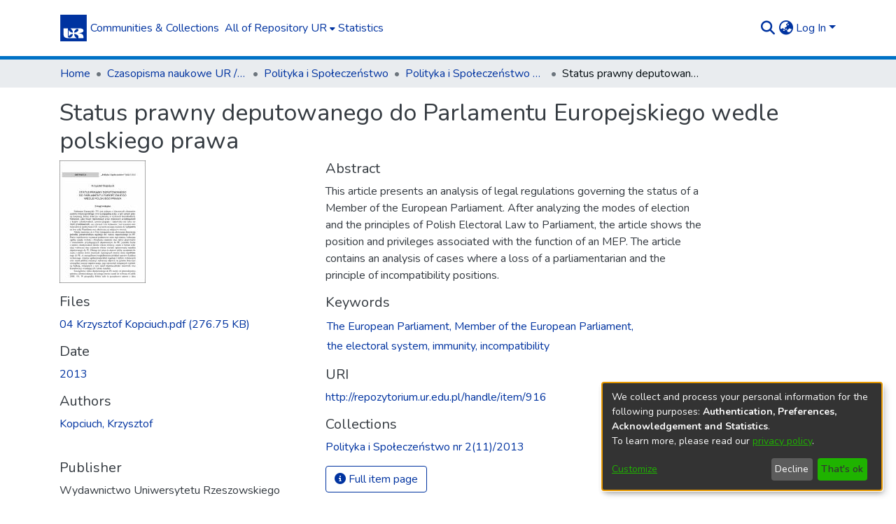

--- FILE ---
content_type: text/html; charset=utf-8
request_url: https://repozytorium.ur.edu.pl/items/8465d870-1d39-405a-81c3-fda49507b2fc
body_size: 66448
content:
<!DOCTYPE html><html lang="pl"><head>
  <meta charset="UTF-8">
  <base href="/">
  <title>Status prawny deputowanego do Parlamentu Europejskiego wedle polskiego prawa</title>
  <meta name="viewport" content="width=device-width,minimum-scale=1">
  <meta http-equiv="cache-control" content="no-store">
<link rel="stylesheet" href="styles.e382c7dd35ca1222.css" media="print" onload="this.media='all'"><noscript><link rel="stylesheet" href="styles.e382c7dd35ca1222.css"></noscript><link rel="stylesheet" type="text/css" class="theme-css" href="UR-theme.css"><link rel="icon" href="assets/UR/images/favicons/favicon.ico" sizes="any" class="theme-head-tag"><link rel="icon" href="assets/UR/images/favicons/favicon.svg" type="image/svg+xml" class="theme-head-tag"><link rel="apple-touch-icon" href="assets/UR/images/favicons/apple-touch-icon.png" class="theme-head-tag"><link rel="manifest" href="assets/UR/images/favicons/manifest.webmanifest" class="theme-head-tag"><meta name="Generator" content="DSpace 7.6.5"><meta name="title" content="Status prawny deputowanego do Parlamentu Europejskiego wedle polskiego prawa"><meta name="description" content="This article presents an analysis of legal regulations governing the status of a Member of the European Parliament. After analyzing the modes of election and the principles of Polish Electoral Law to Parliament, the article shows the position and privileges associated with the function of an MEP. The article contains an analysis of cases where a loss of a parliamentarian and the principle of incompatibility positions."><meta name="citation_title" content="Status prawny deputowanego do Parlamentu Europejskiego wedle polskiego prawa"><meta name="citation_author" content="Kopciuch, Krzysztof"><meta name="citation_publication_date" content="2013"><meta name="citation_issn" content="1732-9639"><meta name="citation_language" content="pol"><meta name="citation_keywords" content="The European Parliament; Member of the European Parliament; the electoral system; immunity; incompatibility"><meta name="citation_abstract_html_url" content="http://repozytorium.ur.edu.pl/handle/item/916"><meta name="citation_publisher" content="Wydawnictwo Uniwersytetu Rzeszowskiego"><style ng-transition="dspace-angular">#skip-to-main-content[_ngcontent-sc217]{position:absolute;top:-40px;left:0;opacity:0;transition:opacity .3s;z-index:calc(var(--ds-nav-z-index) + 1);border-top-left-radius:0;border-top-right-radius:0;border-bottom-left-radius:0}#skip-to-main-content[_ngcontent-sc217]:focus{opacity:1;top:0}</style><style ng-transition="dspace-angular">.notifications-wrapper{z-index:var(--bs-zindex-popover);text-align:right;overflow-wrap:break-word;word-wrap:break-word;-ms-word-break:break-all;word-break:break-all;word-break:break-word;-webkit-hyphens:auto;hyphens:auto}.notifications-wrapper .notification{display:block}.notifications-wrapper.left{left:0}.notifications-wrapper.top{top:0}.notifications-wrapper.right{right:0}.notifications-wrapper.bottom{bottom:0}.notifications-wrapper.center{left:50%;transform:translate(-50%)}.notifications-wrapper.middle{top:50%;transform:translateY(-50%)}.notifications-wrapper.middle.center{transform:translate(-50%,-50%)}@media screen and (max-width: 576px){.notifications-wrapper{width:auto;left:0;right:0}}
</style><style ng-transition="dspace-angular">.live-region[_ngcontent-sc191]{position:fixed;bottom:0;left:0;right:0;padding-left:60px;height:90px;line-height:18px;color:var(--bs-white);background-color:var(--bs-dark);opacity:.94;z-index:var(--ds-live-region-z-index)}</style><style ng-transition="dspace-angular">[_nghost-sc202]{--ds-header-navbar-border-bottom-style: solid var(--ds-header-navbar-border-bottom-height) var(--ds-header-navbar-border-bottom-color);--ds-expandable-navbar-border-top-style: solid var(--ds-expandable-navbar-border-top-height) var(--ds-expandable-navbar-border-top-color);--ds-expandable-navbar-height: calc(100vh - var(--ds-header-height))}[_nghost-sc202]   div#header-navbar-wrapper[_ngcontent-sc202]{position:relative;border-bottom:var(--ds-header-navbar-border-bottom-style)}[_nghost-sc202]   div#header-navbar-wrapper[_ngcontent-sc202]   div#mobile-navbar-wrapper[_ngcontent-sc202]{width:100%;background-color:var(--ds-expandable-navbar-bg);position:absolute;z-index:var(--ds-nav-z-index);overflow:hidden}[_nghost-sc202]   div#header-navbar-wrapper[_ngcontent-sc202]   div#mobile-navbar-wrapper[_ngcontent-sc202]   nav#collapsible-mobile-navbar[_ngcontent-sc202]{min-height:var(--ds-expandable-navbar-height);height:auto;border-bottom:var(--ds-header-navbar-border-bottom-style)}[_nghost-sc202]     .ds-menu-item, [_nghost-sc202]     .ds-menu-toggler-wrapper{white-space:nowrap;text-decoration:none}[_nghost-sc202]     nav#desktop-navbar #main-site-navigation .ds-menu-item-wrapper, [_nghost-sc202]     nav#desktop-navbar #main-site-navigation .ds-menu-item, [_nghost-sc202]     nav#desktop-navbar #main-site-navigation .ds-menu-toggler-wrapper{display:flex;align-items:center;height:100%}[_nghost-sc202]     nav#desktop-navbar #main-site-navigation .ds-menu-item{padding:var(--ds-navbar-item-vertical-padding) var(--ds-navbar-item-horizontal-padding)}[_nghost-sc202]     nav#desktop-navbar #main-site-navigation .ds-menu-item, [_nghost-sc202]     nav#desktop-navbar #main-site-navigation .ds-menu-toggler-wrapper{color:var(--ds-navbar-link-color)!important}[_nghost-sc202]     nav#desktop-navbar #main-site-navigation .ds-menu-item:hover, [_nghost-sc202]     nav#desktop-navbar #main-site-navigation .ds-menu-item:focus, [_nghost-sc202]     nav#desktop-navbar #main-site-navigation .ds-menu-toggler-wrapper:hover, [_nghost-sc202]     nav#desktop-navbar #main-site-navigation .ds-menu-toggler-wrapper:focus{color:var(--ds-navbar-link-color-hover)!important}[_nghost-sc202]     nav#desktop-navbar #main-site-navigation .dropdown-menu .ds-menu-item{padding:var(--ds-navbar-dropdown-item-vertical-padding) var(--ds-navbar-dropdown-item-horizontal-padding)}[_nghost-sc202]     nav#collapsible-mobile-navbar{border-top:var(--ds-expandable-navbar-border-top-style);padding-top:var(--ds-expandable-navbar-padding-top)}[_nghost-sc202]     nav#collapsible-mobile-navbar #main-site-navigation .ds-menu-item{padding:var(--ds-expandable-navbar-item-vertical-padding) 0}</style><style ng-transition="dspace-angular">[_nghost-sc243]   footer[_ngcontent-sc243]{background-color:var(--ds-footer-bg);text-align:center;z-index:var(--ds-footer-z-index);border-top:var(--ds-footer-border);padding:var(--ds-footer-padding)}[_nghost-sc243]   footer[_ngcontent-sc243]   p[_ngcontent-sc243]{margin:0}[_nghost-sc243]   footer[_ngcontent-sc243]   div[_ngcontent-sc243] > img[_ngcontent-sc243]{height:var(--ds-footer-logo-height)}[_nghost-sc243]   footer[_ngcontent-sc243]   .top-footer[_ngcontent-sc243]{background-color:var(--ds-top-footer-bg);padding:var(--ds-footer-padding);margin:calc(var(--ds-footer-padding) * -1)}[_nghost-sc243]   footer[_ngcontent-sc243]   .bottom-footer[_ngcontent-sc243]   ul[_ngcontent-sc243]   li[_ngcontent-sc243]{display:inline-flex}[_nghost-sc243]   footer[_ngcontent-sc243]   .bottom-footer[_ngcontent-sc243]   ul[_ngcontent-sc243]   li[_ngcontent-sc243]   a[_ngcontent-sc243], [_nghost-sc243]   footer[_ngcontent-sc243]   .bottom-footer[_ngcontent-sc243]   ul[_ngcontent-sc243]   li[_ngcontent-sc243]   .btn-link[_ngcontent-sc243]{padding:0 calc(var(--bs-spacer) / 2);color:inherit;font-size:.875em}[_nghost-sc243]   footer[_ngcontent-sc243]   .bottom-footer[_ngcontent-sc243]   ul[_ngcontent-sc243]   li[_ngcontent-sc243]   a[_ngcontent-sc243]:focus, [_nghost-sc243]   footer[_ngcontent-sc243]   .bottom-footer[_ngcontent-sc243]   ul[_ngcontent-sc243]   li[_ngcontent-sc243]   .btn-link[_ngcontent-sc243]:focus{box-shadow:none;text-decoration:underline}[_nghost-sc243]   footer[_ngcontent-sc243]   .bottom-footer[_ngcontent-sc243]   ul[_ngcontent-sc243]   li[_ngcontent-sc243]   a.focus-visible[_ngcontent-sc243], [_nghost-sc243]   footer[_ngcontent-sc243]   .bottom-footer[_ngcontent-sc243]   ul[_ngcontent-sc243]   li[_ngcontent-sc243]   .btn-link.focus-visible[_ngcontent-sc243]{box-shadow:0 0 0 .2rem #ffffff80}[_nghost-sc243]   footer[_ngcontent-sc243]   .bottom-footer[_ngcontent-sc243]   ul[_ngcontent-sc243]   li[_ngcontent-sc243]   a[_ngcontent-sc243]:focus-visible, [_nghost-sc243]   footer[_ngcontent-sc243]   .bottom-footer[_ngcontent-sc243]   ul[_ngcontent-sc243]   li[_ngcontent-sc243]   .btn-link[_ngcontent-sc243]:focus-visible{box-shadow:0 0 0 .2rem #ffffff80}[_nghost-sc243]   footer[_ngcontent-sc243]   .bottom-footer[_ngcontent-sc243]   ul[_ngcontent-sc243]   li[_ngcontent-sc243]:not(:last-child):after{content:"";border-right:1px var(--bs-secondary) solid}</style><style ng-transition="dspace-angular">[_nghost-sc204]{position:fixed;left:0;top:0;z-index:var(--ds-sidebar-z-index)}[_nghost-sc204]   nav#admin-sidebar[_ngcontent-sc204]{max-width:var(--ds-admin-sidebar-fixed-element-width);display:flex;flex-direction:column;flex-wrap:nowrap}[_nghost-sc204]   nav#admin-sidebar[_ngcontent-sc204]   div#sidebar-top-level-items-container[_ngcontent-sc204]{flex:1 1 auto;overflow-x:hidden;overflow-y:auto}[_nghost-sc204]   nav#admin-sidebar[_ngcontent-sc204]   div#sidebar-top-level-items-container[_ngcontent-sc204]::-webkit-scrollbar{width:var(--ds-dark-scrollbar-width);height:3px}[_nghost-sc204]   nav#admin-sidebar[_ngcontent-sc204]   div#sidebar-top-level-items-container[_ngcontent-sc204]::-webkit-scrollbar-button{background-color:var(--ds-dark-scrollbar-bg)}[_nghost-sc204]   nav#admin-sidebar[_ngcontent-sc204]   div#sidebar-top-level-items-container[_ngcontent-sc204]::-webkit-scrollbar-track{background-color:var(--ds-dark-scrollbar-alt-bg)}[_nghost-sc204]   nav#admin-sidebar[_ngcontent-sc204]   div#sidebar-top-level-items-container[_ngcontent-sc204]::-webkit-scrollbar-track-piece{background-color:var(--ds-dark-scrollbar-bg)}[_nghost-sc204]   nav#admin-sidebar[_ngcontent-sc204]   div#sidebar-top-level-items-container[_ngcontent-sc204]::-webkit-scrollbar-thumb{height:50px;background-color:var(--ds-dark-scrollbar-fg);border-radius:3px}[_nghost-sc204]   nav#admin-sidebar[_ngcontent-sc204]   div#sidebar-top-level-items-container[_ngcontent-sc204]::-webkit-scrollbar-corner{background-color:var(--ds-dark-scrollbar-alt-bg)}[_nghost-sc204]   nav#admin-sidebar[_ngcontent-sc204]   div#sidebar-top-level-items-container[_ngcontent-sc204]::-webkit-resizer{background-color:var(--ds-dark-scrollbar-bg)}[_nghost-sc204]   nav#admin-sidebar[_ngcontent-sc204]   img#admin-sidebar-logo[_ngcontent-sc204]{height:var(--ds-admin-sidebar-logo-height)}[_nghost-sc204]   nav#admin-sidebar[_ngcontent-sc204]     .sidebar-full-width-container{width:100%;padding-left:0;padding-right:0;margin-left:0;margin-right:0}[_nghost-sc204]   nav#admin-sidebar[_ngcontent-sc204]     .sidebar-item{padding-top:var(--ds-admin-sidebar-item-padding);padding-bottom:var(--ds-admin-sidebar-item-padding)}[_nghost-sc204]   nav#admin-sidebar[_ngcontent-sc204]     .sidebar-section-wrapper{display:flex;flex-direction:row;flex-wrap:nowrap;align-items:stretch}[_nghost-sc204]   nav#admin-sidebar[_ngcontent-sc204]     .sidebar-section-wrapper>.sidebar-fixed-element-wrapper{min-width:var(--ds-admin-sidebar-fixed-element-width);flex:1 1 auto;display:flex;flex-direction:row;justify-content:center;align-items:center}[_nghost-sc204]   nav#admin-sidebar[_ngcontent-sc204]     .sidebar-section-wrapper>.sidebar-collapsible-element-outer-wrapper{display:flex;flex-wrap:wrap;justify-content:flex-end;max-width:calc(100% - var(--ds-admin-sidebar-fixed-element-width));padding-left:var(--ds-dark-scrollbar-width);overflow-x:hidden}[_nghost-sc204]   nav#admin-sidebar[_ngcontent-sc204]     .sidebar-section-wrapper>.sidebar-collapsible-element-outer-wrapper>.sidebar-collapsible-element-inner-wrapper{min-width:calc(var(--ds-admin-sidebar-collapsible-element-width) - var(--ds-dark-scrollbar-width));height:100%;padding-right:var(--ds-admin-sidebar-item-padding)}[_nghost-sc204]   nav#admin-sidebar[_ngcontent-sc204]{background-color:var(--ds-admin-sidebar-bg)}[_nghost-sc204]   nav#admin-sidebar[_ngcontent-sc204]    {color:#fff}[_nghost-sc204]   nav#admin-sidebar[_ngcontent-sc204]     a{color:var(--ds-admin-sidebar-link-color);text-decoration:none}[_nghost-sc204]   nav#admin-sidebar[_ngcontent-sc204]     a:hover, [_nghost-sc204]   nav#admin-sidebar[_ngcontent-sc204]     a:focus{color:var(--ds-admin-sidebar-link-hover-color)}[_nghost-sc204]   nav#admin-sidebar[_ngcontent-sc204]   div#sidebar-header-container[_ngcontent-sc204]{background-color:var(--ds-admin-sidebar-header-bg)}[_nghost-sc204]   nav#admin-sidebar[_ngcontent-sc204]   div#sidebar-header-container[_ngcontent-sc204]   .sidebar-fixed-element-wrapper[_ngcontent-sc204]{background-color:var(--ds-admin-sidebar-header-bg)}</style><style ng-transition="dspace-angular">@media (max-width: 991.98px){.container[_ngcontent-sc248]{width:100%;max-width:none}}</style><style ng-transition="dspace-angular">@charset "UTF-8";.nav-breadcrumb[_ngcontent-sc211]{background-color:var(--ds-breadcrumb-bg)}.breadcrumb[_ngcontent-sc211]{border-radius:0;padding-bottom:calc(var(--ds-content-spacing) / 2);padding-top:calc(var(--ds-content-spacing) / 2);background-color:var(--ds-breadcrumb-bg)}li.breadcrumb-item[_ngcontent-sc211]{display:flex}.breadcrumb-item-limiter[_ngcontent-sc211]{display:inline-block;max-width:var(--ds-breadcrumb-max-length)}.breadcrumb-item-limiter[_ngcontent-sc211] > *[_ngcontent-sc211]{max-width:100%;display:block}li.breadcrumb-item[_ngcontent-sc211]   a[_ngcontent-sc211]{color:var(--ds-breadcrumb-link-color)}li.breadcrumb-item.active[_ngcontent-sc211]{color:var(--ds-breadcrumb-link-active-color)}.breadcrumb-item[_ngcontent-sc211] + .breadcrumb-item[_ngcontent-sc211]:before{content:"\2022"!important}.breadcrumb-item[_ngcontent-sc211] + .breadcrumb-item[_ngcontent-sc211]:before{display:block}</style><style ng-transition="dspace-angular">.left-column[_ngcontent-sc245]{float:left;text-align:left}.right-column[_ngcontent-sc245]{float:right;text-align:right}</style><style ng-transition="dspace-angular">[_nghost-sc39]{width:100%}</style><style ng-transition="dspace-angular">[_nghost-sc160]   .simple-view-element[_ngcontent-sc160]{margin-bottom:15px}[_nghost-sc160]   .simple-view-element-header[_ngcontent-sc160]{font-size:1.25rem}</style><style ng-transition="dspace-angular">[_nghost-sc199]   #main-site-header[_ngcontent-sc199]{min-height:var(--ds-header-height);background-color:var(--ds-header-bg)}@media (min-width: 768px){[_nghost-sc199]   #main-site-header[_ngcontent-sc199]{height:var(--ds-header-height)}}[_nghost-sc199]   #main-site-header-container[_ngcontent-sc199]{min-height:var(--ds-header-height)}[_nghost-sc199]   img#header-logo[_ngcontent-sc199]{height:var(--ds-header-logo-height)}[_nghost-sc199]   button#navbar-toggler[_ngcontent-sc199]{color:var(--ds-header-icon-color)}[_nghost-sc199]   button#navbar-toggler[_ngcontent-sc199]:hover, [_nghost-sc199]   button#navbar-toggler[_ngcontent-sc199]:focus{color:var(--ds-header-icon-color-hover)}</style><style ng-transition="dspace-angular">.ds-context-help-toggle[_ngcontent-sc196]{color:var(--ds-header-icon-color);background-color:var(--ds-header-bg)}.ds-context-help-toggle[_ngcontent-sc196]:hover, .ds-context-help-toggle[_ngcontent-sc196]:focus{color:var(--ds-header-icon-color-hover)}</style><style ng-transition="dspace-angular">.limit-width[_ngcontent-sc74]{max-width:var(--ds-thumbnail-max-width)}img[_ngcontent-sc74]{max-width:100%}.outer[_ngcontent-sc74]{position:relative}.outer[_ngcontent-sc74]:before{display:block;content:"";width:100%;padding-top:141.4285714286%}.outer[_ngcontent-sc74] > .inner[_ngcontent-sc74]{position:absolute;inset:0}.outer[_ngcontent-sc74] > .inner[_ngcontent-sc74] > .thumbnail-placeholder[_ngcontent-sc74]{background:var(--ds-thumbnail-placeholder-background);border:var(--ds-thumbnail-placeholder-border);color:var(--ds-thumbnail-placeholder-color);font-weight:700}.outer[_ngcontent-sc74] > .inner[_ngcontent-sc74] > .centered[_ngcontent-sc74]{width:100%;height:100%;display:flex;justify-content:center;align-items:center;text-align:center}</style><style ng-transition="dspace-angular">.loader[_ngcontent-sc73]{margin:0 25px}span[_ngcontent-sc73]{display:block;margin:0 auto}span[class*=l-][_ngcontent-sc73]{height:4px;width:4px;background:#000;display:inline-block;margin:12px 2px;border-radius:100%;-webkit-border-radius:100%;-moz-border-radius:100%;-webkit-animation:_ngcontent-sc73_loader 2s infinite;-webkit-animation-timing-function:cubic-bezier(.03,.615,.995,.415);-webkit-animation-fill-mode:both;-moz-animation:loader 2s infinite;-moz-animation-timing-function:cubic-bezier(.03,.615,.995,.415);-moz-animation-fill-mode:both;-ms-animation:loader 2s infinite;-ms-animation-timing-function:cubic-bezier(.03,.615,.995,.415);-ms-animation-fill-mode:both;animation:_ngcontent-sc73_loader 2s infinite;animation-timing-function:cubic-bezier(.03,.615,.995,.415);animation-fill-mode:both}span.l-1[_ngcontent-sc73]{animation-delay:1s;-ms-animation-delay:1s;-moz-animation-delay:1s}span.l-2[_ngcontent-sc73]{animation-delay:.9s;-ms-animation-delay:.9s;-moz-animation-delay:.9s}span.l-3[_ngcontent-sc73]{animation-delay:.8s;-ms-animation-delay:.8s;-moz-animation-delay:.8s}span.l-4[_ngcontent-sc73]{animation-delay:.7s;-ms-animation-delay:.7s;-moz-animation-delay:.7s}span.l-5[_ngcontent-sc73]{animation-delay:.6s;-ms-animation-delay:.6s;-moz-animation-delay:.6s}span.l-6[_ngcontent-sc73]{animation-delay:.5s;-ms-animation-delay:.5s;-moz-animation-delay:.5s}span.l-7[_ngcontent-sc73]{animation-delay:.4s;-ms-animation-delay:.4s;-moz-animation-delay:.4s}span.l-8[_ngcontent-sc73]{animation-delay:.3s;-ms-animation-delay:.3s;-moz-animation-delay:.3s}span.l-9[_ngcontent-sc73]{animation-delay:.2s;-ms-animation-delay:.2s;-moz-animation-delay:.2s}span.l-9[_ngcontent-sc73]{animation-delay:.1s;-ms-animation-delay:.1s;-moz-animation-delay:.1s}span.l-10[_ngcontent-sc73]{animation-delay:0s;-ms-animation-delay:0s;-moz-animation-delay:0s}@keyframes _ngcontent-sc73_loader{0%{transform:translate(-30px);opacity:0}25%{opacity:1}50%{transform:translate(30px);opacity:0}to{opacity:0}}.spinner[_ngcontent-sc73]{color:var(--bs-gray-600)}</style><style ng-transition="dspace-angular">input[type=text][_ngcontent-sc151]{background-color:#fff!important}input[type=text][_ngcontent-sc151]{margin-top:calc(-.5 * var(--bs-font-size-base));border-color:var(--ds-header-icon-color)}input[type=text].collapsed[_ngcontent-sc151]{opacity:0}.submit-icon[_ngcontent-sc151]{border:0!important}.submit-icon[_ngcontent-sc151]{cursor:pointer;position:sticky;top:0;color:var(--ds-header-icon-color)}.submit-icon[_ngcontent-sc151]:hover, .submit-icon[_ngcontent-sc151]:focus{color:var(--ds-header-icon-color-hover)}@media screen and (max-width: 768px){.query[_ngcontent-sc151]:focus{max-width:250px!important;width:40vw!important}}</style><style ng-transition="dspace-angular">.dropdown-toggle[_ngcontent-sc98]:after{display:none}.dropdown-toggle[_ngcontent-sc98]{color:var(--ds-header-icon-color)}.dropdown-toggle[_ngcontent-sc98]:hover, .dropdown-toggle[_ngcontent-sc98]:focus{color:var(--ds-header-icon-color-hover)}.dropdown-item[_ngcontent-sc98]{cursor:pointer}</style><style ng-transition="dspace-angular">#loginDropdownMenu[_ngcontent-sc83], #logoutDropdownMenu[_ngcontent-sc83]{min-width:330px;z-index:1002}#loginDropdownMenu[_ngcontent-sc83]{min-height:75px}.dropdown-item.active[_ngcontent-sc83], .dropdown-item[_ngcontent-sc83]:active, .dropdown-item[_ngcontent-sc83]:hover, .dropdown-item[_ngcontent-sc83]:focus{background-color:#0000!important}.loginLink[_ngcontent-sc83], .dropdownLogin[_ngcontent-sc83], .logoutLink[_ngcontent-sc83], .dropdownLogout[_ngcontent-sc83]{color:var(--ds-header-icon-color)}.loginLink[_ngcontent-sc83]:hover, .loginLink[_ngcontent-sc83]:focus, .dropdownLogin[_ngcontent-sc83]:hover, .dropdownLogin[_ngcontent-sc83]:focus, .logoutLink[_ngcontent-sc83]:hover, .logoutLink[_ngcontent-sc83]:focus, .dropdownLogout[_ngcontent-sc83]:hover, .dropdownLogout[_ngcontent-sc83]:focus{color:var(--ds-header-icon-color-hover)}.dropdownLogin[_ngcontent-sc83]:not(.focus-visible).active, .dropdownLogin[_ngcontent-sc83]:not(.focus-visible):active, .dropdownLogin[_ngcontent-sc83]:not(.focus-visible).active:focus, .dropdownLogin[_ngcontent-sc83]:not(.focus-visible):active:focus, .dropdownLogout[_ngcontent-sc83]:not(.focus-visible).active, .dropdownLogout[_ngcontent-sc83]:not(.focus-visible):active, .dropdownLogout[_ngcontent-sc83]:not(.focus-visible).active:focus, .dropdownLogout[_ngcontent-sc83]:not(.focus-visible):active:focus{box-shadow:unset}.dropdownLogin[_ngcontent-sc83]:not(:focus-visible).active, .dropdownLogin[_ngcontent-sc83]:not(:focus-visible):active, .dropdownLogin[_ngcontent-sc83]:not(:focus-visible).active:focus, .dropdownLogin[_ngcontent-sc83]:not(:focus-visible):active:focus, .dropdownLogout[_ngcontent-sc83]:not(:focus-visible).active, .dropdownLogout[_ngcontent-sc83]:not(:focus-visible):active, .dropdownLogout[_ngcontent-sc83]:not(:focus-visible).active:focus, .dropdownLogout[_ngcontent-sc83]:not(:focus-visible):active:focus{box-shadow:unset}.dropdown-toggle[_ngcontent-sc83]:after{margin-left:0}</style><style ng-transition="dspace-angular">[_nghost-sc49]   .ds-menu-item[_ngcontent-sc49]{display:inline-block}</style><style ng-transition="dspace-angular">[_nghost-sc46]   .ds-menu-item-wrapper[_ngcontent-sc46]{position:relative}[_nghost-sc46]   .dropdown-menu[_ngcontent-sc46]{overflow:hidden}@media (max-width: 767.98px){[_nghost-sc46]   .dropdown-menu[_ngcontent-sc46]{border:0;background-color:var(--ds-expandable-navbar-bg)}}@media (min-width: 768px){[_nghost-sc46]   .dropdown-menu[_ngcontent-sc46]{border-top-left-radius:0;border-top-right-radius:0;background-color:var(--ds-navbar-dropdown-bg)}}[_nghost-sc46]   .toggle-menu-icon[_ngcontent-sc46], [_nghost-sc46]   .toggle-menu-icon[_ngcontent-sc46]:hover{text-decoration:none}</style><style ng-transition="dspace-angular">.login-container[_ngcontent-sc137]{max-width:350px}a[_ngcontent-sc137]{white-space:normal;padding:.25rem .75rem}</style><style ng-transition="dspace-angular">[_nghost-sc50]   .ds-menu-item[_ngcontent-sc50]{display:inline-block}</style><style ng-transition="dspace-angular">[_nghost-sc135]     .card{margin-bottom:var(--ds-submission-sections-margin-bottom);overflow:unset}.section-focus[_ngcontent-sc135]{border-radius:var(--bs-border-radius);box-shadow:var(--bs-btn-focus-box-shadow)}[_nghost-sc135]     .card:first-of-type{border-bottom:var(--bs-card-border-width) solid var(--bs-card-border-color)!important;border-bottom-left-radius:var(--bs-card-border-radius)!important;border-bottom-right-radius:var(--bs-card-border-radius)!important}[_nghost-sc135]     .card-header button{box-shadow:none!important}[_nghost-sc135]     .card-header button{width:100%}</style><style ng-transition="dspace-angular">.form-login[_ngcontent-sc136]   .form-control[_ngcontent-sc136]:focus{z-index:2}.form-login[_ngcontent-sc136]   input[type=email][_ngcontent-sc136]{margin-bottom:-1px;border-bottom-right-radius:0;border-bottom-left-radius:0}.form-login[_ngcontent-sc136]   input[type=password][_ngcontent-sc136]{border-top-left-radius:0;border-top-right-radius:0}.dropdown-item[_ngcontent-sc136]{white-space:normal;padding:.25rem .75rem}</style><link href="https://repozytorium.ur.edu.pl/bitstreams/76c2920b-d6c2-400c-84bc-9b83791e6416/download" rel="item" type="application/pdf"><link href="https://repozytorium.ur.edu.pl/signposting/describedby/8465d870-1d39-405a-81c3-fda49507b2fc" rel="describedby" type="application/vnd.datacite.datacite+xml"><link href="http://repozytorium.ur.edu.pl/handle/item/916" rel="cite-as"><link href="http://creativecommons.org/licenses/by-nc-nd/3.0/pl/" rel="license"><link href="https://repozytorium.ur.edu.pl/signposting/linksets/8465d870-1d39-405a-81c3-fda49507b2fc" rel="linkset" type="application/linkset"><link href="https://repozytorium.ur.edu.pl/signposting/linksets/8465d870-1d39-405a-81c3-fda49507b2fc/json" rel="linkset" type="application/linkset+json"><link href="https://schema.org/AboutPage" rel="type"><link href="https://schema.org/CreativeWork" rel="type"><meta name="citation_pdf_url" content="https://repozytorium.ur.edu.pl/bitstreams/76c2920b-d6c2-400c-84bc-9b83791e6416/download"></head>

<body>
  <ds-app _nghost-sc26="" ng-version="15.2.10" ng-server-context="ssr"><ds-themed-root _ngcontent-sc26="" data-used-theme="base"><ds-root _nghost-sc217="" class="ng-tns-c217-0 ng-star-inserted"><button _ngcontent-sc217="" id="skip-to-main-content" class="sr-only ng-tns-c217-0"> Skip to main content
</button><div _ngcontent-sc217="" class="outer-wrapper ng-tns-c217-0 ng-trigger ng-trigger-slideSidebarPadding" style="padding-left:0;"><ds-themed-admin-sidebar _ngcontent-sc217="" class="ng-tns-c217-0" data-used-theme="base"><ds-admin-sidebar _nghost-sc204="" class="ng-tns-c204-2 ng-star-inserted" style=""><!----></ds-admin-sidebar><!----></ds-themed-admin-sidebar><div _ngcontent-sc217="" class="inner-wrapper ng-tns-c217-0"><ds-system-wide-alert-banner _ngcontent-sc217="" class="ng-tns-c217-0" _nghost-sc213=""><!----></ds-system-wide-alert-banner><ds-themed-header-navbar-wrapper _ngcontent-sc217="" class="ng-tns-c217-0" data-used-theme="UR"><ds-header-navbar-wrapper _nghost-sc202="" class="ng-tns-c202-1 ng-star-inserted" style=""><div _ngcontent-sc202="" id="header-navbar-wrapper" class="ng-tns-c202-1"><ds-themed-header _ngcontent-sc202="" class="ng-tns-c202-1" data-used-theme="UR"><ds-header _nghost-sc199="" class="ng-star-inserted"><header _ngcontent-sc199="" id="main-site-header"><div _ngcontent-sc199="" id="main-site-header-container" class="container h-100 d-flex flex-row flex-wrap align-items-center justify-content-between gapx-3 gapy-2"><div _ngcontent-sc199="" id="header-left" class="h-100 flex-fill d-flex flex-row flex-nowrap justify-content-start align-items-center gapx-3" role="presentation"><a _ngcontent-sc199="" routerlink="/home" role="button" tabindex="0" class="d-block my-2 my-md-0" aria-label="Strona główna" href="/home"><img _ngcontent-sc199="" id="header-logo" src="assets/UR/images/logour.svg" alt="Logo Repozytorium UR"></a><nav _ngcontent-sc199="" id="desktop-navbar" class="navbar navbar-expand p-0 align-items-stretch align-self-stretch ng-star-inserted" aria-label="Główny pasek nawigacyjny"><ds-themed-navbar _ngcontent-sc199="" data-used-theme="UR"><ds-navbar _nghost-sc195="" class="ng-tns-c195-4 ng-star-inserted" style=""><!----><div _ngcontent-sc195="" role="menubar" id="main-site-navigation" class="navbar-nav h-100 align-items-md-stretch gapx-3 ng-tns-c195-4 navbar-nav-desktop"><ds-navbar-section _nghost-sc45="" class="ng-star-inserted"><div _ngcontent-sc45="" class="ds-menu-item-wrapper text-md-center" id="navbar-section-browse_global_communities_and_collections"><ds-link-menu-item _nghost-sc49="" class="ng-star-inserted"><a _ngcontent-sc49="" role="menuitem" href="/community-list" tabindex="0" class="ds-menu-item" data-test="link-menu-item.menu.section.browse_global_communities_and_collections">Zbiory i Kolekcje</a></ds-link-menu-item><!----></div></ds-navbar-section><!----><!----><ds-themed-expandable-navbar-section class="ng-star-inserted" data-used-theme="base"><ds-expandable-navbar-section _nghost-sc46="" class="ng-tns-c46-7 ng-star-inserted"><div _ngcontent-sc46="" data-test="navbar-section-wrapper" class="ds-menu-item-wrapper text-md-center ng-tns-c46-7" id="expandable-navbar-section-browse_global"><a _ngcontent-sc46="" href="javascript:void(0);" routerlinkactive="active" role="menuitem" aria-haspopup="menu" data-test="navbar-section-toggler" class="d-flex flex-row flex-nowrap align-items-center gapx-1 ds-menu-toggler-wrapper ng-tns-c46-7" aria-expanded="false" aria-controls="expandable-navbar-section-browse_global-dropdown"><span _ngcontent-sc46="" class="flex-fill ng-tns-c46-7"><ds-text-menu-item _nghost-sc50="" class="ng-star-inserted"><span _ngcontent-sc50="" tabindex="0" role="button" class="ds-menu-item">Całe Repozytorium UR</span></ds-text-menu-item><!----></span><i _ngcontent-sc46="" aria-hidden="true" class="fas fa-caret-down fa-xs toggle-menu-icon ng-tns-c46-7"></i></a><!----></div></ds-expandable-navbar-section><!----></ds-themed-expandable-navbar-section><!----><!----><ds-navbar-section _nghost-sc45="" class="ng-star-inserted"><div _ngcontent-sc45="" class="ds-menu-item-wrapper text-md-center" id="navbar-section-statistics_item_8465d870-1d39-405a-81c3-fda49507b2fc"><ds-link-menu-item _nghost-sc49="" class="ng-star-inserted"><a _ngcontent-sc49="" role="menuitem" href="/statistics/items/8465d870-1d39-405a-81c3-fda49507b2fc" tabindex="0" class="ds-menu-item" data-test="link-menu-item.menu.section.statistics">Statystyki</a></ds-link-menu-item><!----></div></ds-navbar-section><!----><!----><!----></div></ds-navbar><!----></ds-themed-navbar></nav><!----></div><div _ngcontent-sc199="" id="header-right" class="h-100 d-flex flex-row flex-nowrap justify-content-end align-items-center gapx-1 ml-auto"><ds-themed-search-navbar _ngcontent-sc199="" data-used-theme="base"><ds-search-navbar _nghost-sc151="" class="ng-tns-c151-5 ng-star-inserted" style=""><div _ngcontent-sc151="" class="ng-tns-c151-5" title="Szukaj"><div _ngcontent-sc151="" class="d-inline-block position-relative ng-tns-c151-5"><form _ngcontent-sc151="" novalidate="" autocomplete="on" class="d-flex ng-tns-c151-5 ng-untouched ng-pristine ng-valid"><input _ngcontent-sc151="" name="query" formcontrolname="query" type="text" class="bg-transparent position-absolute form-control dropdown-menu-right pl-1 pr-4 ng-tns-c151-5 display ng-trigger ng-trigger-toggleAnimation ng-untouched ng-pristine ng-valid" placeholder="" tabindex="-1" aria-label="Szukaj" value="" style="width:0;opacity:0;"><button _ngcontent-sc151="" type="button" role="button" tabindex="0" class="submit-icon btn btn-link btn-link-inline ng-tns-c151-5" aria-label="Wpisz wyszukiwaną frazę"><em _ngcontent-sc151="" class="fas fa-search fa-lg fa-fw ng-tns-c151-5"></em></button></form></div></div></ds-search-navbar><!----></ds-themed-search-navbar><div _ngcontent-sc199="" role="toolbar" class="h-100 d-flex flex-row flex-nowrap align-items-center gapx-1"><ds-themed-lang-switch _ngcontent-sc199="" data-used-theme="base"><ds-lang-switch _nghost-sc98="" class="ng-star-inserted" style=""><div _ngcontent-sc98="" ngbdropdown="" display="dynamic" placement="bottom-right" class="navbar-nav ng-star-inserted dropdown"><button _ngcontent-sc98="" role="button" aria-controls="language-menu-list" aria-haspopup="menu" data-toggle="dropdown" ngbdropdowntoggle="" data-test="lang-switch" tabindex="0" class="dropdown-toggle btn btn-link px-0" title="Zmiana języka" aria-label="Zmiana języka" aria-expanded="false"><i _ngcontent-sc98="" class="fas fa-globe-asia fa-lg fa-fw"></i></button><div _ngcontent-sc98="" ngbdropdownmenu="" role="listbox" id="language-menu-list" class="dropdown-menu" aria-label="Zmiana języka" x-placement="bottom-right"><div _ngcontent-sc98="" tabindex="0" role="option" class="dropdown-item active ng-star-inserted" lang="pl" aria-selected="true"> Polski </div><div _ngcontent-sc98="" tabindex="0" role="option" class="dropdown-item ng-star-inserted" lang="en" aria-selected="false"> English </div><!----></div></div><!----></ds-lang-switch><!----></ds-themed-lang-switch><ds-context-help-toggle _ngcontent-sc199="" _nghost-sc196="" class="d-none"><!----></ds-context-help-toggle><ds-impersonate-navbar _ngcontent-sc199="" class="d-none"><!----></ds-impersonate-navbar><ds-themed-auth-nav-menu _ngcontent-sc199="" data-used-theme="base"><ds-auth-nav-menu _nghost-sc83="" class="ng-tns-c83-6 ng-star-inserted" style=""><div _ngcontent-sc83="" data-test="auth-nav" class="navbar-nav mr-auto ng-tns-c83-6 ng-star-inserted"><div _ngcontent-sc83="" class="nav-item ng-tns-c83-6 ng-star-inserted"><div _ngcontent-sc83="" ngbdropdown="" display="dynamic" placement="bottom-right" class="d-inline-block ng-tns-c83-6 ng-trigger ng-trigger-fadeInOut dropdown" style=""><button _ngcontent-sc83="" role="button" tabindex="0" aria-haspopup="menu" aria-controls="loginDropdownMenu" ngbdropdowntoggle="" class="dropdown-toggle dropdownLogin btn btn-link px-0 ng-tns-c83-6" aria-label="Zaloguj się" aria-expanded="false"> Zaloguj się </button><div _ngcontent-sc83="" id="loginDropdownMenu" ngbdropdownmenu="" role="dialog" aria-modal="true" class="ng-tns-c83-6 dropdown-menu" aria-label="Zaloguj się" x-placement="bottom-right"><ds-themed-log-in _ngcontent-sc83="" class="ng-tns-c83-6" data-used-theme="base"><ds-log-in _nghost-sc137="" class="ng-star-inserted"><!----><div _ngcontent-sc137="" class="px-4 py-3 mx-auto login-container ng-star-inserted"><ds-log-in-container _ngcontent-sc137="" _nghost-sc135="" class="ng-star-inserted"><ds-log-in-password _nghost-sc136="" class="ng-tns-c136-8 ng-star-inserted"><form _ngcontent-sc136="" novalidate="" class="form-login ng-tns-c136-8 ng-untouched ng-pristine ng-invalid"><input _ngcontent-sc136="" autocomplete="username" autofocus="" formcontrolname="email" required="" type="email" class="form-control form-control-lg position-relative ng-tns-c136-8 ng-untouched ng-pristine ng-invalid" placeholder="E-mail" aria-label="E-mail" value=""><input _ngcontent-sc136="" autocomplete="current-password" formcontrolname="password" required="" type="password" class="form-control form-control-lg position-relative mb-3 ng-tns-c136-8 ng-untouched ng-pristine ng-invalid" placeholder="Hasło" aria-label="Hasło" value=""><!----><!----><button _ngcontent-sc136="" type="submit" role="button" tabindex="0" class="btn btn-lg btn-primary btn-block mt-3 ng-tns-c136-8 disabled" aria-disabled="true"><i _ngcontent-sc136="" class="fas fa-sign-in-alt ng-tns-c136-8"></i> Zaloguj</button></form><div _ngcontent-sc136="" class="mt-2 ng-tns-c136-8"><a _ngcontent-sc136="" tabindex="0" class="dropdown-item ng-tns-c136-8 ng-star-inserted" href="/register"> Kliknij tutaj, aby się zarejestrować. </a><!----><a _ngcontent-sc136="" tabindex="0" class="dropdown-item ng-tns-c136-8" href="/forgot"> Nie pamiętasz hasła? </a></div></ds-log-in-password><!----></ds-log-in-container><!----><!----><!----></div><!----></ds-log-in><!----></ds-themed-log-in></div></div></div><!----><!----></div><!----><!----></ds-auth-nav-menu><!----></ds-themed-auth-nav-menu></div><!----></div></div></header></ds-header><!----></ds-themed-header><!----></div></ds-header-navbar-wrapper><!----></ds-themed-header-navbar-wrapper><ds-themed-breadcrumbs _ngcontent-sc217="" class="ng-tns-c217-0" data-used-theme="base"><ds-breadcrumbs _nghost-sc211="" class="ng-star-inserted" style=""><nav _ngcontent-sc211="" aria-label="breadcrumb" class="nav-breadcrumb ng-star-inserted" style=""><ol _ngcontent-sc211="" class="container breadcrumb my-0"><li _ngcontent-sc211="" class="breadcrumb-item ng-star-inserted"><div _ngcontent-sc211="" class="breadcrumb-item-limiter"><a _ngcontent-sc211="" placement="bottom" role="link" tabindex="0" class="text-truncate" href="/">Strona główna</a><!----></div></li><!----><li _ngcontent-sc211="" class="breadcrumb-item ng-star-inserted"><div _ngcontent-sc211="" class="breadcrumb-item-limiter"><a _ngcontent-sc211="" placement="bottom" role="link" tabindex="0" class="text-truncate" href="/communities/3e16abee-daae-4a28-9114-d42f523f44d1">Czasopisma naukowe UR / Scientific Journals</a><!----></div></li><!----><!----><li _ngcontent-sc211="" class="breadcrumb-item ng-star-inserted"><div _ngcontent-sc211="" class="breadcrumb-item-limiter"><a _ngcontent-sc211="" placement="bottom" role="link" tabindex="0" class="text-truncate" href="/communities/342f8415-f17b-4791-8d62-2c033e961c97">Polityka i Społeczeństwo</a><!----></div></li><!----><!----><li _ngcontent-sc211="" class="breadcrumb-item ng-star-inserted"><div _ngcontent-sc211="" class="breadcrumb-item-limiter"><a _ngcontent-sc211="" placement="bottom" role="link" tabindex="0" class="text-truncate" href="/collections/87a62b57-e438-4f9c-8f4c-606b467025eb">Polityka i Społeczeństwo nr    2(11)/2013</a><!----></div></li><!----><!----><li _ngcontent-sc211="" aria-current="page" class="breadcrumb-item active ng-star-inserted"><div _ngcontent-sc211="" class="breadcrumb-item-limiter"><div _ngcontent-sc211="" class="text-truncate">Status prawny deputowanego do Parlamentu Europejskiego wedle polskiego prawa</div></div></li><!----><!----><!----></ol></nav><!----><!----><!----><!----><!----></ds-breadcrumbs><!----></ds-themed-breadcrumbs><main _ngcontent-sc217="" id="main-content" class="my-cs ng-tns-c217-0"><!----><div _ngcontent-sc217="" class="ng-tns-c217-0"><router-outlet _ngcontent-sc217="" class="ng-tns-c217-0"></router-outlet><ds-themed-item-page class="ng-star-inserted" style="" data-used-theme="base"><ds-item-page _nghost-sc248="" class="ng-tns-c248-3 ng-star-inserted" style=""><div _ngcontent-sc248="" class="container ng-tns-c248-3 ng-star-inserted"><div _ngcontent-sc248="" class="item-page ng-tns-c248-3 ng-trigger ng-trigger-fadeInOut ng-star-inserted" style=""><div _ngcontent-sc248="" class="ng-tns-c248-3 ng-star-inserted" style=""><ds-themed-item-alerts _ngcontent-sc248="" class="ng-tns-c248-3" data-used-theme="base"><ds-item-alerts _nghost-sc447="" class="ng-star-inserted"><div _ngcontent-sc447=""><!----><!----></div></ds-item-alerts><!----></ds-themed-item-alerts><ds-item-versions-notice _ngcontent-sc248="" class="ng-tns-c248-3"><!----></ds-item-versions-notice><ds-listable-object-component-loader _ngcontent-sc248="" _nghost-sc39="" class="ng-tns-c248-3 ng-star-inserted"><ds-untyped-item _nghost-sc433="" class="ng-star-inserted"><!----><!----><div _ngcontent-sc433="" class="d-flex flex-row"><ds-themed-item-page-title-field _ngcontent-sc433="" class="mr-auto" data-used-theme="base"><ds-item-page-title-field class="ng-star-inserted"><h1 class="item-page-title-field"><!----><span class="dont-break-out">Status prawny deputowanego do Parlamentu Europejskiego wedle polskiego prawa</span></h1></ds-item-page-title-field><!----></ds-themed-item-page-title-field><ds-dso-edit-menu _ngcontent-sc433="" _nghost-sc94=""><div _ngcontent-sc94="" class="dso-edit-menu d-flex"><!----></div></ds-dso-edit-menu></div><div _ngcontent-sc433="" class="row"><div _ngcontent-sc433="" class="col-xs-12 col-md-4"><ds-metadata-field-wrapper _ngcontent-sc433="" _nghost-sc160="" class="ng-star-inserted"><div _ngcontent-sc160="" class="simple-view-element"><!----><div _ngcontent-sc160="" class="simple-view-element-body"><ds-themed-thumbnail _ngcontent-sc433="" data-used-theme="base"><ds-thumbnail _nghost-sc74="" class="ng-star-inserted"><div _ngcontent-sc74="" class="thumbnail limit-width"><div _ngcontent-sc74="" class="thumbnail-content outer ng-star-inserted"><div _ngcontent-sc74="" class="inner"><div _ngcontent-sc74="" class="centered"><ds-themed-loading _ngcontent-sc74="" data-used-theme="base"><ds-loading _nghost-sc73="" class="ng-star-inserted" style=""><!----><div _ngcontent-sc73="" role="status" aria-live="polite" class="spinner spinner-border ng-star-inserted"><span _ngcontent-sc73="" class="sr-only">Ładowanie...</span></div><!----></ds-loading><!----></ds-themed-loading></div></div></div><!----><img _ngcontent-sc74="" class="thumbnail-content img-fluid d-none ng-star-inserted" src="" alt="Obrazek miniatury"><!----><!----></div></ds-thumbnail><!----></ds-themed-thumbnail></div></div></ds-metadata-field-wrapper><!----><!----><!----><ds-themed-item-page-file-section _ngcontent-sc433="" data-used-theme="base"><ds-item-page-file-section class="ng-star-inserted"><ds-metadata-field-wrapper _nghost-sc160="" class="ng-star-inserted"><div _ngcontent-sc160="" class="simple-view-element"><h2 _ngcontent-sc160="" class="simple-view-element-header ng-star-inserted">Pliki</h2><!----><div _ngcontent-sc160="" class="simple-view-element-body"><div class="file-section"><ds-themed-file-download-link class="ng-star-inserted" data-used-theme="base"><ds-file-download-link _nghost-sc140="" class="ng-star-inserted"><a _ngcontent-sc140="" role="link" tabindex="0" class="dont-break-out" aria-label="Pobierz 04 Krzysztof Kopciuch.pdf" target="_self" href="/bitstreams/76c2920b-d6c2-400c-84bc-9b83791e6416/download"><!----><span class="ng-star-inserted">04 Krzysztof Kopciuch.pdf</span><span class="ng-star-inserted"> (276.75 KB)</span><!----><!----></a><!----></ds-file-download-link><!----></ds-themed-file-download-link><!----><!----><!----><!----></div></div></div></ds-metadata-field-wrapper><!----><!----><!----></ds-item-page-file-section><!----></ds-themed-item-page-file-section><ds-item-page-date-field _ngcontent-sc433=""><div class="item-page-field"><ds-metadata-values _nghost-sc259=""><ds-metadata-field-wrapper _ngcontent-sc259="" _nghost-sc160=""><div _ngcontent-sc160="" class="simple-view-element"><h2 _ngcontent-sc160="" class="simple-view-element-header ng-star-inserted">Data</h2><!----><div _ngcontent-sc160="" class="simple-view-element-body"><a _ngcontent-sc259="" role="link" tabindex="0" class="dont-break-out preserve-line-breaks ds-browse-link ng-star-inserted" href="/browse/dateissued?startsWith=2013">2013</a><!----><!----><!----><!----></div></div></ds-metadata-field-wrapper><!----><!----><!----><!----></ds-metadata-values></div></ds-item-page-date-field><ds-themed-metadata-representation-list _ngcontent-sc433="" class="ds-item-page-mixed-author-field" data-used-theme="base"><ds-metadata-representation-list class="ng-star-inserted"><ds-metadata-field-wrapper _nghost-sc160=""><div _ngcontent-sc160="" class="simple-view-element"><h2 _ngcontent-sc160="" class="simple-view-element-header ng-star-inserted">Autorzy</h2><!----><div _ngcontent-sc160="" class="simple-view-element-body"><ds-metadata-representation-loader class="ng-star-inserted"><ds-plain-text-metadata-list-element class="ng-star-inserted"><div><!----><!----><!----><a role="link" tabindex="0" class="dont-break-out ds-browse-link ng-star-inserted" href="/browse/author?startsWith=Kopciuch,%20Krzysztof"> Kopciuch, Krzysztof </a><!----></div></ds-plain-text-metadata-list-element><!----></ds-metadata-representation-loader><!----><!----><div class="d-inline-block w-100 mt-2 ng-star-inserted"><!----><!----></div><!----><!----><!----><!----><!----></div></div></ds-metadata-field-wrapper></ds-metadata-representation-list><!----></ds-themed-metadata-representation-list><ds-generic-item-page-field _ngcontent-sc433=""><div class="item-page-field"><ds-metadata-values _nghost-sc259=""><ds-metadata-field-wrapper _ngcontent-sc259="" _nghost-sc160=""><div _ngcontent-sc160="" class="simple-view-element d-none"><h2 _ngcontent-sc160="" class="simple-view-element-header ng-star-inserted">Tytuł czasopisma</h2><!----><div _ngcontent-sc160="" class="simple-view-element-body"><!----></div></div></ds-metadata-field-wrapper><!----><!----><!----><!----></ds-metadata-values></div></ds-generic-item-page-field><ds-generic-item-page-field _ngcontent-sc433=""><div class="item-page-field"><ds-metadata-values _nghost-sc259=""><ds-metadata-field-wrapper _ngcontent-sc259="" _nghost-sc160=""><div _ngcontent-sc160="" class="simple-view-element d-none"><h2 _ngcontent-sc160="" class="simple-view-element-header ng-star-inserted">ISSN</h2><!----><div _ngcontent-sc160="" class="simple-view-element-body"><!----></div></div></ds-metadata-field-wrapper><!----><!----><!----><!----></ds-metadata-values></div></ds-generic-item-page-field><ds-generic-item-page-field _ngcontent-sc433=""><div class="item-page-field"><ds-metadata-values _nghost-sc259=""><ds-metadata-field-wrapper _ngcontent-sc259="" _nghost-sc160=""><div _ngcontent-sc160="" class="simple-view-element d-none"><h2 _ngcontent-sc160="" class="simple-view-element-header ng-star-inserted">Tytuł tomu</h2><!----><div _ngcontent-sc160="" class="simple-view-element-body"><!----></div></div></ds-metadata-field-wrapper><!----><!----><!----><!----></ds-metadata-values></div></ds-generic-item-page-field><ds-generic-item-page-field _ngcontent-sc433=""><div class="item-page-field"><ds-metadata-values _nghost-sc259=""><ds-metadata-field-wrapper _ngcontent-sc259="" _nghost-sc160=""><div _ngcontent-sc160="" class="simple-view-element"><h2 _ngcontent-sc160="" class="simple-view-element-header ng-star-inserted">Wydawnictwo</h2><!----><div _ngcontent-sc160="" class="simple-view-element-body"><span _ngcontent-sc259="" class="dont-break-out preserve-line-breaks ng-star-inserted">Wydawnictwo Uniwersytetu Rzeszowskiego</span><!----><!----><!----><!----></div></div></ds-metadata-field-wrapper><!----><!----><!----><!----></ds-metadata-values></div></ds-generic-item-page-field></div><div _ngcontent-sc433="" class="col-xs-12 col-md-6"><h4 _ngcontent-sc433="" class="ng-star-inserted">Abstrakt</h4><div _ngcontent-sc433="" style="word-break: break-word; display: block;" class="ng-star-inserted"><div _ngcontent-sc433="" class="ng-star-inserted"> This article presents an analysis of legal regulations governing the status of a Member of the European Parliament. After analyzing the modes of election and the principles of Polish Electoral Law to Parliament, the article shows the position and privileges associated with the function of an MEP. The article contains an analysis of cases where a loss of a parliamentarian and the principle of incompatibility positions. <div _ngcontent-sc433="" style="margin-bottom: 15px;"></div></div><!----></div><!----><!----><ds-generic-item-page-field _ngcontent-sc433=""><div class="item-page-field"><ds-metadata-values _nghost-sc259=""><ds-metadata-field-wrapper _ngcontent-sc259="" _nghost-sc160=""><div _ngcontent-sc160="" class="simple-view-element d-none"><h2 _ngcontent-sc160="" class="simple-view-element-header ng-star-inserted">Opis</h2><!----><div _ngcontent-sc160="" class="simple-view-element-body"><!----></div></div></ds-metadata-field-wrapper><!----><!----><!----><!----></ds-metadata-values></div></ds-generic-item-page-field><h4 _ngcontent-sc433="" class="ng-star-inserted">Słowa kluczowe</h4><div _ngcontent-sc433="" style="word-break: break-word; display: inline-block;" class="ng-star-inserted"><a _ngcontent-sc433="" style="margin: 2px; display: inline-block;" href="/browse/subject?value=The European Parliament" class="ng-star-inserted"> The European Parliament, </a><a _ngcontent-sc433="" style="margin: 2px; display: inline-block;" href="/browse/subject?value=Member of the European Parliament" class="ng-star-inserted"> Member of the European Parliament, </a><a _ngcontent-sc433="" style="margin: 2px; display: inline-block;" href="/browse/subject?value=the electoral system" class="ng-star-inserted"> the electoral system, </a><a _ngcontent-sc433="" style="margin: 2px; display: inline-block;" href="/browse/subject?value=immunity" class="ng-star-inserted"> immunity, </a><a _ngcontent-sc433="" style="margin: 2px; display: inline-block;" href="/browse/subject?value=incompatibility" class="ng-star-inserted"> incompatibility </a><!----></div><div _ngcontent-sc433="" style="margin-bottom: 15px;" class="ng-star-inserted"></div><!----><!----><ds-generic-item-page-field _ngcontent-sc433=""><div class="item-page-field"><ds-metadata-values _nghost-sc259=""><ds-metadata-field-wrapper _ngcontent-sc259="" _nghost-sc160=""><div _ngcontent-sc160="" class="simple-view-element d-none"><h2 _ngcontent-sc160="" class="simple-view-element-header ng-star-inserted">Cytowanie</h2><!----><div _ngcontent-sc160="" class="simple-view-element-body"><!----></div></div></ds-metadata-field-wrapper><!----><!----><!----><!----></ds-metadata-values></div></ds-generic-item-page-field><ds-item-page-uri-field _ngcontent-sc433=""><div class="item-page-field"><ds-metadata-uri-values _nghost-sc260=""><ds-metadata-field-wrapper _ngcontent-sc260="" _nghost-sc160=""><div _ngcontent-sc160="" class="simple-view-element"><h2 _ngcontent-sc160="" class="simple-view-element-header ng-star-inserted">URI</h2><!----><div _ngcontent-sc160="" class="simple-view-element-body"><a _ngcontent-sc260="" role="link" tabindex="0" class="dont-break-out ng-star-inserted" href="http://repozytorium.ur.edu.pl/handle/item/916" target="_blank"> http://repozytorium.ur.edu.pl/handle/item/916<!----></a><!----></div></div></ds-metadata-field-wrapper></ds-metadata-uri-values></div></ds-item-page-uri-field><ds-item-page-collections _ngcontent-sc433=""><ds-metadata-field-wrapper _nghost-sc160=""><div _ngcontent-sc160="" class="simple-view-element"><h2 _ngcontent-sc160="" class="simple-view-element-header ng-star-inserted">Kolekcje</h2><!----><div _ngcontent-sc160="" class="simple-view-element-body"><div class="collections"><a role="link" tabindex="0" href="/collections/87a62b57-e438-4f9c-8f4c-606b467025eb" class="ng-star-inserted"><span>Polityka i Społeczeństwo nr    2(11)/2013</span><!----></a><!----></div><!----><!----></div></div></ds-metadata-field-wrapper></ds-item-page-collections><div _ngcontent-sc433=""><a _ngcontent-sc433="" role="button" tabindex="0" class="btn btn-outline-primary" href="/items/8465d870-1d39-405a-81c3-fda49507b2fc/full"><i _ngcontent-sc433="" class="fas fa-info-circle"></i> Pełna strona pozycji </a></div></div></div></ds-untyped-item><!----></ds-listable-object-component-loader><!----><ds-item-versions _ngcontent-sc248="" class="mt-2 ng-tns-c248-3" _nghost-sc245=""><!----><!----><!----></ds-item-versions></div><!----></div><!----><!----><!----></div><!----></ds-item-page><!----></ds-themed-item-page><!----></div></main><ds-themed-footer _ngcontent-sc217="" class="ng-tns-c217-0" data-used-theme="UR"><ds-footer _nghost-sc243="" class="ng-star-inserted" style=""><footer _ngcontent-sc243="" class="text-lg-start"><!----><div _ngcontent-sc243="" class="bottom-footer p-1 d-flex justify-content-center align-items-center text-white"><div _ngcontent-sc243="" class="content-container"><p _ngcontent-sc243="" class="m-0"> Repozytorium <a _ngcontent-sc243="" href="https://www.ur.edu.pl/" role="link" tabindex="0" class="text-white">Uniwersytetu Rzeszowskiego</a> redaguje <a _ngcontent-sc243="" href="https://bur.ur.edu.pl/" role="link" tabindex="0" class="text-white">Biblioteka UR</a></p><ul _ngcontent-sc243="" class="footer-info list-unstyled small d-flex justify-content-center mb-0"><li _ngcontent-sc243=""><a _ngcontent-sc243="" routerlink="info/end-user-agreement" role="link" tabindex="0" class="text-white" href="/info/end-user-agreement">Regulamin Repozytorium UR</a></li><li _ngcontent-sc243=""><a _ngcontent-sc243="" routerlink="info/pomoc" role="link" tabindex="0" class="text-white" href="/info/pomoc">Pomoc</a></li><li _ngcontent-sc243=""><a _ngcontent-sc243="" routerlink="info/redakcja" role="link" tabindex="0" class="text-white" href="/info/redakcja">Zespół Redakcyjny</a></li></ul><ul _ngcontent-sc243="" class="footer-info list-unstyled small d-flex justify-content-center mb-0"><li _ngcontent-sc243="" class="ng-star-inserted"><button _ngcontent-sc243="" type="button" role="button" tabindex="0" class="btn btn-link text-white"> Ustawienia plików cookie </button></li><!----><li _ngcontent-sc243=""><a _ngcontent-sc243="" routerlink="info/accessibility" role="link" tabindex="0" class="text-white" href="/info/accessibility">Ustawienia dostępności</a></li><li _ngcontent-sc243=""><a _ngcontent-sc243="" routerlink="info/privacy" role="link" tabindex="0" class="text-white" href="/info/privacy">Polityka prywatności</a></li><li _ngcontent-sc243=""><a _ngcontent-sc243="" routerlink="info/feedback" role="link" tabindex="0" class="text-white" href="/info/feedback">Wyślij wiadomość</a></li></ul></div></div></footer></ds-footer><!----></ds-themed-footer></div></div><ds-notifications-board _ngcontent-sc217="" class="ng-tns-c217-0"><div class="notifications-wrapper position-fixed top right"><!----></div></ds-notifications-board><!----><ds-live-region _ngcontent-sc217="" class="ng-tns-c217-0" _nghost-sc191=""><div _ngcontent-sc191="" aria-live="assertive" role="log" aria-relevant="additions" aria-atomic="true" class="live-region visually-hidden"><!----></div></ds-live-region></ds-root><!----></ds-themed-root></ds-app>
<script src="runtime.982ef13e4ab3e6c0.js" type="module"></script><script src="polyfills.3181fdebcfd15600.js" type="module"></script><script src="main.2ba98aa2b3123d08.js" type="module"></script>




<script id="dspace-angular-state" type="application/json">{&q;APP_CONFIG_STATE&q;:{&q;production&q;:true,&q;universal&q;:{&q;preboot&q;:true,&q;async&q;:true,&q;time&q;:false,&q;inlineCriticalCss&q;:false,&q;transferState&q;:true,&q;replaceRestUrl&q;:true,&q;excludePathPatterns&q;:[{&q;pattern&q;:&q;^/communities/[a-f0-9-]{36}/browse(/.*)?$&q;,&q;flag&q;:&q;i&q;},{&q;pattern&q;:&q;^/collections/[a-f0-9-]{36}/browse(/.*)?$&q;,&q;flag&q;:&q;i&q;},{&q;pattern&q;:&q;^/browse/&q;},{&q;pattern&q;:&q;^/search$&q;},{&q;pattern&q;:&q;^/community-list$&q;},{&q;pattern&q;:&q;^/admin/&q;},{&q;pattern&q;:&q;^/processes/?&q;},{&q;pattern&q;:&q;^/notifications/&q;},{&q;pattern&q;:&q;^/statistics/?&q;},{&q;pattern&q;:&q;^/access-control/&q;},{&q;pattern&q;:&q;^/health$&q;}],&q;enableSearchComponent&q;:false,&q;enableBrowseComponent&q;:false},&q;debug&q;:false,&q;ui&q;:{&q;ssl&q;:false,&q;host&q;:&q;localhost&q;,&q;port&q;:4000,&q;nameSpace&q;:&q;/&q;,&q;rateLimiter&q;:{&q;windowMs&q;:60000,&q;max&q;:500},&q;useProxies&q;:true,&q;baseUrl&q;:&q;http://localhost:4000/&q;},&q;rest&q;:{&q;ssl&q;:true,&q;host&q;:&q;repozytorium.ur.edu.pl&q;,&q;port&q;:443,&q;nameSpace&q;:&q;/server&q;,&q;baseUrl&q;:&q;https://repozytorium.ur.edu.pl/server&q;},&q;actuators&q;:{&q;endpointPath&q;:&q;/actuator/health&q;},&q;cache&q;:{&q;msToLive&q;:{&q;default&q;:900000},&q;control&q;:&q;max-age=604800&q;,&q;autoSync&q;:{&q;defaultTime&q;:0,&q;maxBufferSize&q;:100,&q;timePerMethod&q;:{&q;PATCH&q;:3}},&q;serverSide&q;:{&q;debug&q;:false,&q;headers&q;:[&q;Link&q;],&q;botCache&q;:{&q;max&q;:1000,&q;timeToLive&q;:86400000,&q;allowStale&q;:true},&q;anonymousCache&q;:{&q;max&q;:0,&q;timeToLive&q;:10000,&q;allowStale&q;:true}}},&q;auth&q;:{&q;ui&q;:{&q;timeUntilIdle&q;:900000,&q;idleGracePeriod&q;:300000},&q;rest&q;:{&q;timeLeftBeforeTokenRefresh&q;:120000}},&q;form&q;:{&q;spellCheck&q;:true,&q;validatorMap&q;:{&q;required&q;:&q;required&q;,&q;regex&q;:&q;pattern&q;}},&q;notifications&q;:{&q;rtl&q;:false,&q;position&q;:[&q;top&q;,&q;right&q;],&q;maxStack&q;:8,&q;timeOut&q;:5000,&q;clickToClose&q;:true,&q;animate&q;:&q;scale&q;},&q;submission&q;:{&q;autosave&q;:{&q;metadata&q;:[],&q;timer&q;:0},&q;typeBind&q;:{&q;field&q;:&q;dc.type&q;},&q;icons&q;:{&q;metadata&q;:[{&q;name&q;:&q;dc.author&q;,&q;style&q;:&q;fas fa-user&q;},{&q;name&q;:&q;default&q;,&q;style&q;:&q;&q;}],&q;authority&q;:{&q;confidence&q;:[{&q;value&q;:600,&q;style&q;:&q;text-success&q;},{&q;value&q;:500,&q;style&q;:&q;text-info&q;},{&q;value&q;:400,&q;style&q;:&q;text-warning&q;},{&q;value&q;:&q;default&q;,&q;style&q;:&q;text-muted&q;}]}}},&q;defaultLanguage&q;:&q;pl&q;,&q;languages&q;:[{&q;code&q;:&q;pl&q;,&q;label&q;:&q;Polski&q;,&q;active&q;:true},{&q;code&q;:&q;en&q;,&q;label&q;:&q;English&q;,&q;active&q;:true}],&q;browseBy&q;:{&q;oneYearLimit&q;:10,&q;fiveYearLimit&q;:30,&q;defaultLowerLimit&q;:1900,&q;showThumbnails&q;:true,&q;pageSize&q;:20},&q;communityList&q;:{&q;pageSize&q;:20},&q;homePage&q;:{&q;recentSubmissions&q;:{&q;pageSize&q;:5,&q;sortField&q;:&q;dc.date.accessioned&q;},&q;topLevelCommunityList&q;:{&q;pageSize&q;:10}},&q;item&q;:{&q;edit&q;:{&q;undoTimeout&q;:10000},&q;showAccessStatuses&q;:false,&q;bitstream&q;:{&q;pageSize&q;:5}},&q;collection&q;:{&q;edit&q;:{&q;undoTimeout&q;:10000}},&q;themes&q;:[{&q;name&q;:&q;UR&q;,&q;headTags&q;:[{&q;tagName&q;:&q;link&q;,&q;attributes&q;:{&q;rel&q;:&q;icon&q;,&q;href&q;:&q;assets/UR/images/favicons/favicon.ico&q;,&q;sizes&q;:&q;any&q;}},{&q;tagName&q;:&q;link&q;,&q;attributes&q;:{&q;rel&q;:&q;icon&q;,&q;href&q;:&q;assets/UR/images/favicons/favicon.svg&q;,&q;type&q;:&q;image/svg+xml&q;}},{&q;tagName&q;:&q;link&q;,&q;attributes&q;:{&q;rel&q;:&q;apple-touch-icon&q;,&q;href&q;:&q;assets/UR/images/favicons/apple-touch-icon.png&q;}},{&q;tagName&q;:&q;link&q;,&q;attributes&q;:{&q;rel&q;:&q;manifest&q;,&q;href&q;:&q;assets/UR/images/favicons/manifest.webmanifest&q;}}]}],&q;bundle&q;:{&q;standardBundles&q;:[&q;ORIGINAL&q;,&q;THUMBNAIL&q;,&q;LICENSE&q;]},&q;mediaViewer&q;:{&q;image&q;:false,&q;video&q;:false},&q;info&q;:{&q;enableEndUserAgreement&q;:true,&q;enablePrivacyStatement&q;:true,&q;enableCookieConsentPopup&q;:true,&q;enableRedakcjaStatement&q;:true,&q;enablePomocStatement&q;:true,&q;enableFaqStatement&q;:true},&q;markdown&q;:{&q;enabled&q;:false,&q;mathjax&q;:false},&q;vocabularies&q;:[{&q;filter&q;:&q;subject&q;,&q;vocabulary&q;:&q;srsc&q;,&q;enabled&q;:false}],&q;comcolSelectionSort&q;:{&q;sortField&q;:&q;dc.title&q;,&q;sortDirection&q;:&q;ASC&q;},&q;liveRegion&q;:{&q;messageTimeOutDurationMs&q;:30000,&q;isVisible&q;:false},&q;search&q;:{&q;filterPlaceholdersCount&q;:5,&q;defaultFiltersCount&q;:5},&q;accessibility&q;:{&q;cookieExpirationDuration&q;:7}},&q;NGX_TRANSLATE_STATE&q;:{&q;pl&q;:{&q;401.help&q;:&q;Nie posiadasz dostępu do tej strony. Użyj poniższego przycisku, aby powrócić do strony głównej.&q;,&q;401.link.home-page&q;:&q;Przejdź do strony głównej&q;,&q;401.unauthorized&q;:&q;brak autoryzacji&q;,&q;403.help&q;:&q;Nie masz uprawnień do tej strony. Użyj poniższego przycisku, aby powrócić do strony głównej.&q;,&q;403.link.home-page&q;:&q;Przejdź do strony głównej&q;,&q;403.forbidden&q;:&q;zabronione&q;,&q;500.page-internal-server-error&q;:&q;Usługa niedostępna&q;,&q;500.help&q;:&q;Z powodów technicznych serwer tymczasowo nie jest w stanie spełnić Twojego żądania. Proszę spróbować później&q;,&q;500.link.home-page&q;:&q;Przejdź do strony głównej&q;,&q;404.help&q;:&q;Nie możemy znaleźć strony, której szukasz. Strona mogła zostać przeniesiona lub usunięta. Użyj poniższego przycisku, aby powrócić do strony głównej. &q;,&q;404.link.home-page&q;:&q;Przejdź do strony głównej&q;,&q;404.page-not-found&q;:&q;strona nie została znaleziona&q;,&q;error-page.description.401&q;:&q;brak autoryzacji&q;,&q;error-page.description.403&q;:&q;brak dostępu&q;,&q;error-page.description.500&q;:&q;usługa niedostępna&q;,&q;error-page.description.404&q;:&q;nie znaleziono strony&q;,&q;error-page.orcid.generic-error&q;:&q;Podczas logowania za pomocą ORCID wystąpił błąd. Upewnij się, że udostępniłeś DSpace adres e-mail swojego konta ORCID. Jeśli błąd nadal występuje, skontaktuj się z administratorem&q;,&q;listelement.badge.access-status&q;:&q;Access status:&q;,&q;access-status.embargo.listelement.badge&q;:&q;Embargo&q;,&q;access-status.metadata.only.listelement.badge&q;:&q;Tylko metadane&q;,&q;access-status.open.access.listelement.badge&q;:&q;Open Access&q;,&q;access-status.restricted.listelement.badge&q;:&q;Brak dostępu&q;,&q;access-status.unknown.listelement.badge&q;:&q;Nieznane&q;,&q;admin.curation-tasks.breadcrumbs&q;:&q;Zadania w zakresie nadzoru&q;,&q;admin.curation-tasks.title&q;:&q;Zadania w zakresie nadzoru&q;,&q;admin.curation-tasks.header&q;:&q;Zadania w zakresie nadzoru&q;,&q;admin.registries.bitstream-formats.breadcrumbs&q;:&q;Rejestr formatów&q;,&q;admin.registries.bitstream-formats.create.breadcrumbs&q;:&q;Format strumienia bitów&q;,&q;admin.registries.bitstream-formats.create.failure.content&q;:&q;Podczas tworzenia nowego formatu strumienia bitów wystąpił błąd.&q;,&q;admin.registries.bitstream-formats.create.failure.head&q;:&q;Niepowodzenie&q;,&q;admin.registries.bitstream-formats.create.head&q;:&q;Utwórz nowy format&q;,&q;admin.registries.bitstream-formats.create.new&q;:&q;Dodaj nowy format&q;,&q;admin.registries.bitstream-formats.create.success.content&q;:&q;Nowy format strumienia bitów został utworzony pomyślnie.&q;,&q;admin.registries.bitstream-formats.create.success.head&q;:&q;Powodzenie&q;,&q;admin.registries.bitstream-formats.delete.failure.amount&q;:&q;Nie udało się usunąć {{ amount }} formatu(ów)&q;,&q;admin.registries.bitstream-formats.delete.failure.head&q;:&q;Niepowodzenie&q;,&q;admin.registries.bitstream-formats.delete.success.amount&q;:&q;Pomyślnie usunięto {{ amount }} format(y/ów)&q;,&q;admin.registries.bitstream-formats.delete.success.head&q;:&q;Powodzenie&q;,&q;admin.registries.bitstream-formats.description&q;:&q;Na liście formatów wyświetlono informacje o obsługiwanych formatach i czy są one wspierane przez system.&q;,&q;admin.registries.bitstream-formats.edit.breadcrumbs&q;:&q;Format strumienia bitów&q;,&q;admin.registries.bitstream-formats.edit.description.hint&q;:&q;&q;,&q;admin.registries.bitstream-formats.edit.description.label&q;:&q;Opis&q;,&q;admin.registries.bitstream-formats.edit.extensions.hint&q;:&q;Rozszerzenia to rozszerzenia plików, które używane są do automatycznej identyfikacji formatu przesyłanych plików. Dla każdego formatu można wprowadzić kilka rozszerzeń.&q;,&q;admin.registries.bitstream-formats.edit.extensions.label&q;:&q;Rozszerzenia plików&q;,&q;admin.registries.bitstream-formats.edit.extensions.placeholder&q;:&q;Wprowadź rozszerzenie pliku bez kropki&q;,&q;admin.registries.bitstream-formats.edit.failure.content&q;:&q;Wystąpił błąd podczas edycji formatu pliku.&q;,&q;admin.registries.bitstream-formats.edit.failure.head&q;:&q;Niepowodzenie&q;,&q;admin.registries.bitstream-formats.edit.head&q;:&q;Format plików: {{ format }}&q;,&q;admin.registries.bitstream-formats.edit.internal.hint&q;:&q;Formaty oznaczone jako wewnętrzne są ukryte dla użytkowników i służą do celów administracyjnych.&q;,&q;admin.registries.bitstream-formats.edit.internal.label&q;:&q;Wewnętrzny&q;,&q;admin.registries.bitstream-formats.edit.mimetype.hint&q;:&q;Typ MIME powiązany z tym formatem nie musi być niepowtarzalny.&q;,&q;admin.registries.bitstream-formats.edit.mimetype.label&q;:&q;Typ MIME&q;,&q;admin.registries.bitstream-formats.edit.shortDescription.hint&q;:&q;Unikalna nazwa dla tego formatu (np. Microsoft Word XP lub Microsoft Word 2000).&q;,&q;admin.registries.bitstream-formats.edit.shortDescription.label&q;:&q;Nazwa&q;,&q;admin.registries.bitstream-formats.edit.success.content&q;:&q;Format strumienia bitów został pomyślnie zmodyfikowany.&q;,&q;admin.registries.bitstream-formats.edit.success.head&q;:&q;Powodzenie&q;,&q;admin.registries.bitstream-formats.edit.supportLevel.hint&q;:&q;Poziom wsparcia, jaki Twoja instytucja deklaruje dla tego formatu&q;,&q;admin.registries.bitstream-formats.edit.supportLevel.label&q;:&q;Poziom wsparcia&q;,&q;admin.registries.bitstream-formats.head&q;:&q;Rejestr formatów&q;,&q;admin.registries.bitstream-formats.no-items&q;:&q;Brak formatów plików do wyświetlenia&q;,&q;admin.registries.bitstream-formats.table.delete&q;:&q;Usuń zaznaczone&q;,&q;admin.registries.bitstream-formats.table.deselect-all&q;:&q;Odznacz wszystko&q;,&q;admin.registries.bitstream-formats.table.internal&q;:&q;wewnętrzny&q;,&q;admin.registries.bitstream-formats.table.mimetype&q;:&q;Typ MIME&q;,&q;admin.registries.bitstream-formats.table.name&q;:&q;Nazwa&q;,&q;admin.registries.bitstream-formats.table.selected&q;:&q;Selected bitstream formats&q;,&q;admin.registries.bitstream-formats.table.id&q;:&q;ID&q;,&q;admin.registries.bitstream-formats.table.return&q;:&q;Wstecz&q;,&q;admin.registries.bitstream-formats.table.supportLevel.KNOWN&q;:&q;Znany&q;,&q;admin.registries.bitstream-formats.table.supportLevel.SUPPORTED&q;:&q;Obsługiwany&q;,&q;admin.registries.bitstream-formats.table.supportLevel.UNKNOWN&q;:&q;Nieznany&q;,&q;admin.registries.bitstream-formats.table.supportLevel.head&q;:&q;Poziom wsparcia&q;,&q;admin.registries.bitstream-formats.title&q;:&q;Rejestr formatów plików&q;,&q;admin.registries.bitstream-formats.select&q;:&q;Select&q;,&q;admin.registries.bitstream-formats.deselect&q;:&q;Deselect&q;,&q;admin.registries.metadata.breadcrumbs&q;:&q;Rejestr metadanych&q;,&q;admin.registries.metadata.description&q;:&q;W rejestrze metadanych znajduje się lista wszystkich pól metadanych dostępnych w Repozytorium UR. Pola te mogą być podzielone między wieloma schematami. Jednak Repozytorium UR wymaga zastosowania kwalifikowanego schematu Dublin Core.&q;,&q;admin.registries.metadata.form.create&q;:&q;Utwórz schemat metadanych&q;,&q;admin.registries.metadata.form.edit&q;:&q;Edytuj schemat metadanych&q;,&q;admin.registries.metadata.form.name&q;:&q;Nazwa&q;,&q;admin.registries.metadata.form.namespace&q;:&q;Przestrzeń nazw&q;,&q;admin.registries.metadata.head&q;:&q;Rejestr metadanych&q;,&q;admin.registries.metadata.schemas.no-items&q;:&q;Brak schematów metadanych do wyświetlenia&q;,&q;admin.registries.metadata.schemas.select&q;:&q;Select&q;,&q;admin.registries.metadata.schemas.deselect&q;:&q;Deselect&q;,&q;admin.registries.metadata.schemas.table.delete&q;:&q;Usuń zaznaczone&q;,&q;admin.registries.metadata.schemas.table.selected&q;:&q;Selected schemas&q;,&q;admin.registries.metadata.schemas.table.id&q;:&q;ID&q;,&q;admin.registries.metadata.schemas.table.name&q;:&q;Nazwa&q;,&q;admin.registries.metadata.schemas.table.namespace&q;:&q;Przestrzeń nazw&q;,&q;admin.registries.metadata.title&q;:&q;Rejestr metadanych&q;,&q;admin.registries.schema.breadcrumbs&q;:&q;Schemat metadanych&q;,&q;admin.registries.schema.description&q;:&q;To jest schemat metadanych dla \&q;{{namespace}}\&q;.&q;,&q;admin.registries.schema.fields.select&q;:&q;Select&q;,&q;admin.registries.schema.fields.deselect&q;:&q;Deselect&q;,&q;admin.registries.schema.fields.head&q;:&q;Pola schematu metadanych&q;,&q;admin.registries.schema.fields.no-items&q;:&q;Brak pól metadanych do wyświetlenia&q;,&q;admin.registries.schema.fields.table.delete&q;:&q;Usuń zaznaczone&q;,&q;admin.registries.schema.fields.table.field&q;:&q;Pole&q;,&q;admin.registries.schema.fields.table.selected&q;:&q;Selected metadata fields&q;,&q;admin.registries.schema.fields.table.id&q;:&q;ID&q;,&q;admin.registries.schema.fields.table.scopenote&q;:&q;Notatka&q;,&q;admin.registries.schema.form.create&q;:&q;Utwórz pole metadanych&q;,&q;admin.registries.schema.form.edit&q;:&q;Edytuj pole metadanych&q;,&q;admin.registries.schema.form.element&q;:&q;Element&q;,&q;admin.registries.schema.form.qualifier&q;:&q;Kwalifikator&q;,&q;admin.registries.schema.form.scopenote&q;:&q;Notatka&q;,&q;admin.registries.schema.head&q;:&q;Schemat metadanych&q;,&q;admin.registries.schema.notification.created&q;:&q;Pomyślnie utworzono schemat metadanych \&q;{{prefix}}\&q;&q;,&q;admin.registries.schema.notification.deleted.failure&q;:&q;Nie udało się usunąć schematów metadanych {{amount}}&q;,&q;admin.registries.schema.notification.deleted.success&q;:&q;Pomyślnie usunięto schematy metadanych {{amount}}&q;,&q;admin.registries.schema.notification.edited&q;:&q;Pomyślnie edytowano schemat metadanych \&q;{{prefix}}\&q;&q;,&q;admin.registries.schema.notification.failure&q;:&q;Błąd&q;,&q;admin.registries.schema.notification.field.created&q;:&q;Pomyślnie utworzono pole metadanych \&q;{{field}}\&q;&q;,&q;admin.registries.schema.notification.field.deleted.failure&q;:&q;Nie udało się usunąć pól metadanych {{amount}}&q;,&q;admin.registries.schema.notification.field.deleted.success&q;:&q;Pomyślnie usunięto pola metadanych {{amount}}&q;,&q;admin.registries.schema.notification.field.edited&q;:&q;Pomyślnie edytowano pole metadanych \&q;{{field}}\&q;&q;,&q;admin.registries.schema.notification.success&q;:&q;Powodzenie&q;,&q;admin.registries.schema.return&q;:&q;Wstecz&q;,&q;admin.registries.schema.title&q;:&q;Rejestr schematu metadanych&q;,&q;admin.access-control.bulk-access.breadcrumbs&q;:&q;Zarządzanie dostępem masowym&q;,&q;administrativeBulkAccess.search.results.head&q;:&q;Wyniki wyszukiwania&q;,&q;admin.access-control.bulk-access&q;:&q;Zarządzanie dostępem masowym&q;,&q;admin.access-control.bulk-access.title&q;:&q;Zarządzanie dostępem masowym&q;,&q;admin.access-control.bulk-access-browse.header&q;:&q;Krok 1: Wybierz obiekty&q;,&q;admin.access-control.bulk-access-browse.search.header&q;:&q;Szukaj&q;,&q;admin.access-control.bulk-access-browse.selected.header&q;:&q;Obecny wybór({{number}})&q;,&q;admin.access-control.bulk-access-settings.header&q;:&q;Krok 2: Operacja do wykonania&q;,&q;admin.access-control.epeople.actions.delete&q;:&q;Usuń osobę&q;,&q;admin.access-control.epeople.actions.impersonate&q;:&q;Podaj się za osobę&q;,&q;admin.access-control.epeople.actions.reset&q;:&q;Resetuj hasło&q;,&q;admin.access-control.epeople.actions.stop-impersonating&q;:&q;Przestań podawać się za osobę&q;,&q;admin.access-control.epeople.breadcrumbs&q;:&q;Osoba&q;,&q;admin.access-control.epeople.title&q;:&q;Osoba&q;,&q;admin.access-control.epeople.edit.breadcrumbs&q;:&q;Edytuj osobę&q;,&q;admin.access-control.epeople.edit.title&q;:&q;Edytuj osobę&q;,&q;admin.access-control.epeople.add.breadcrumbs&q;:&q;Utwórz osobę&q;,&q;admin.access-control.epeople.add.title&q;:&q;Utwórz osobę&q;,&q;admin.access-control.epeople.head&q;:&q;Osoba&q;,&q;admin.access-control.epeople.search.head&q;:&q;Szukaj&q;,&q;admin.access-control.epeople.button.see-all&q;:&q;Przeglądaj wszystko&q;,&q;admin.access-control.epeople.search.scope.metadata&q;:&q;Metadane&q;,&q;admin.access-control.epeople.search.scope.email&q;:&q;E-mail (dokładny)&q;,&q;admin.access-control.epeople.search.button&q;:&q;Szukaj&q;,&q;admin.access-control.epeople.search.placeholder&q;:&q;Wyszukiwanie osób...&q;,&q;admin.access-control.epeople.button.add&q;:&q;Dodaj osobę&q;,&q;admin.access-control.epeople.table.id&q;:&q;ID&q;,&q;admin.access-control.epeople.table.name&q;:&q;Nazwa&q;,&q;admin.access-control.epeople.table.email&q;:&q;E-mail (dokładny)&q;,&q;admin.access-control.epeople.table.edit&q;:&q;Edit&q;,&q;admin.access-control.epeople.table.edit.buttons.edit&q;:&q;Edytuj \&q;{{name}}\&q;&q;,&q;admin.access-control.epeople.table.edit.buttons.edit-disabled&q;:&q;Nie masz uprawnień do edycji tej grupy&q;,&q;admin.access-control.epeople.table.edit.buttons.remove&q;:&q;Usuń \&q;{{name}}\&q;&q;,&q;admin.access-control.epeople.no-items&q;:&q;Brak osób do wyświetlania&q;,&q;admin.access-control.epeople.form.create&q;:&q;Utwórz osobę&q;,&q;admin.access-control.epeople.form.edit&q;:&q;Edytuj osobę&q;,&q;admin.access-control.epeople.form.firstName&q;:&q;Imię&q;,&q;admin.access-control.epeople.form.lastName&q;:&q;Nazwisko&q;,&q;admin.access-control.epeople.form.email&q;:&q;E-mail&q;,&q;admin.access-control.epeople.form.emailHint&q;:&q;Musi to być aktualny adres e-mail&q;,&q;admin.access-control.epeople.form.canLogIn&q;:&q;Można się zalogować&q;,&q;admin.access-control.epeople.form.requireCertificate&q;:&q;Wymagany certyfikat&q;,&q;admin.access-control.epeople.form.return&q;:&q;Wstecz&q;,&q;admin.access-control.epeople.form.notification.created.success&q;:&q;Pomyślnie utworzono osobę \&q;{{name}}\&q;&q;,&q;admin.access-control.epeople.form.notification.created.failure&q;:&q;Nie udało się utworzyć osoby \&q;{{name}}\&q;&q;,&q;admin.access-control.epeople.form.notification.created.failure.emailInUse&q;:&q;Nie udało się utworzyć osoby \&q;{{name}}\&q;, email \&q;{{email}}\&q; już w użyciu.&q;,&q;admin.access-control.epeople.form.notification.edited.failure.emailInUse&q;:&q;Nie udało się edytować osoby \&q;{{name}}\&q;, email \&q;{{email}}\&q; już w użyciu.&q;,&q;admin.access-control.epeople.form.notification.edited.success&q;:&q;Pomyślnie edytowano osobę \&q;{{name}}\&q;&q;,&q;admin.access-control.epeople.form.notification.edited.failure&q;:&q;Nie udało się edytować osoby \&q;{{name}}\&q;&q;,&q;admin.access-control.epeople.form.notification.deleted.success&q;:&q;Pomyślnie usunięto osobę \&q;{{name}}\&q;&q;,&q;admin.access-control.epeople.form.notification.deleted.failure&q;:&q;Nie udało się usunąć osoby \&q;{{name}}\&q;&q;,&q;admin.access-control.epeople.form.groupsEPersonIsMemberOf&q;:&q;Członkowie tych grup:&q;,&q;admin.access-control.epeople.form.table.id&q;:&q;ID&q;,&q;admin.access-control.epeople.form.table.name&q;:&q;Nazwa&q;,&q;admin.access-control.epeople.form.table.collectionOrCommunity&q;:&q;Zbiory i Kolekcje&q;,&q;admin.access-control.epeople.form.memberOfNoGroups&q;:&q;Ta osoba nie jest członkiem żadnej grupy&q;,&q;admin.access-control.epeople.form.goToGroups&q;:&q;Dodaj do grupy&q;,&q;admin.access-control.epeople.notification.deleted.failure&q;:&q;Nie udało się usunąć osoby: \&q;{{name}}\&q;&q;,&q;admin.access-control.epeople.notification.deleted.success&q;:&q;Pomyślne usunięcie osoby: \&q;{{name}}\&q;&q;,&q;admin.access-control.groups.title&q;:&q;Grupy&q;,&q;admin.access-control.groups.breadcrumbs&q;:&q;Grupy&q;,&q;admin.access-control.groups.singleGroup.breadcrumbs&q;:&q;Edytuj Grupę&q;,&q;admin.access-control.groups.title.singleGroup&q;:&q;Edytuj Grupę&q;,&q;admin.access-control.groups.title.addGroup&q;:&q;Nowa Grupa&q;,&q;admin.access-control.groups.addGroup.breadcrumbs&q;:&q;Nowa Grupa&q;,&q;admin.access-control.groups.head&q;:&q;Grupy&q;,&q;admin.access-control.groups.button.add&q;:&q;Dodaj grupę&q;,&q;admin.access-control.groups.search.head&q;:&q;Znajdź grupę&q;,&q;admin.access-control.groups.button.see-all&q;:&q;Przeglądaj wszystko&q;,&q;admin.access-control.groups.search.button&q;:&q;Szukaj&q;,&q;admin.access-control.groups.search.placeholder&q;:&q;Szukaj grup...&q;,&q;admin.access-control.groups.table.id&q;:&q;ID&q;,&q;admin.access-control.groups.table.name&q;:&q;Nazwa&q;,&q;admin.access-control.groups.table.collectionOrCommunity&q;:&q;Zbiory i Kolekcje&q;,&q;admin.access-control.groups.table.members&q;:&q;Członkowie&q;,&q;admin.access-control.groups.table.edit&q;:&q;Edytuj&q;,&q;admin.access-control.groups.table.edit.buttons.edit&q;:&q;Edytuj \&q;{{name}}\&q;&q;,&q;admin.access-control.groups.table.edit.buttons.remove&q;:&q;Usuń \&q;{{name}}\&q;&q;,&q;admin.access-control.groups.no-items&q;:&q;Nie odnaleziono grup z tą nazwą lub identyfikatorem UUID.&q;,&q;admin.access-control.groups.notification.deleted.success&q;:&q;Pomyślnie usunięto grupę \&q;{{name}}\&q;&q;,&q;admin.access-control.groups.notification.deleted.failure.title&q;:&q;Nie udało się usunąć grupy \&q;{{name}}\&q;&q;,&q;admin.access-control.groups.notification.deleted.failure.content&q;:&q;Powód: \&q;{{cause}}\&q;&q;,&q;admin.access-control.groups.form.alert.permanent&q;:&q;Grupa ta jest stała, więc nie można jej edytować ani usuwać. Nadal można dodawać i usuwać członków grupy za pomocą tej strony.&q;,&q;admin.access-control.groups.form.alert.workflowGroup&q;:&q;Tej grupy nie można zmodyfikować ani usunąć, ponieważ pełni rolę w procesie zgłaszania i przepływu prac w \&q;{{name}}\&q; {{comcol}}. Można ją usunąć z &l;a href=&s;{{comcolEditRolesRoute}}&s;&g;\&q;assign roles\&q;&l;/a&g; w zakładce edycji {{comcol}} strony. Za pomocą tej strony można nadal dodawać i usuwać członków grupy.&q;,&q;admin.access-control.groups.form.head.create&q;:&q;Utwórz grupę&q;,&q;admin.access-control.groups.form.head.edit&q;:&q;Edytuj grupę&q;,&q;admin.access-control.groups.form.groupName&q;:&q;Nazwa grupy&q;,&q;admin.access-control.groups.form.groupCommunity&q;:&q;Zbiór lub kolekcja&q;,&q;admin.access-control.groups.form.groupDescription&q;:&q;Opis&q;,&q;admin.access-control.groups.form.notification.created.success&q;:&q;Pomyślnie utworzono grupę \&q;{{name}}\&q;&q;,&q;admin.access-control.groups.form.notification.created.failure&q;:&q;Nie udało się utworzyć grupy \&q;{{name}}\&q;&q;,&q;admin.access-control.groups.form.notification.created.failure.groupNameInUse&q;:&q;Nie udało się utworzyć grupy o nazwie: \&q;{{name}}\&q;, upewnij się, że nazwa nie została już użyta.&q;,&q;admin.access-control.groups.form.notification.edited.failure&q;:&q;Nie udało się edytować grupy \&q;{{name}}\&q;&q;,&q;admin.access-control.groups.form.notification.edited.failure.groupNameInUse&q;:&q;Nazwa \&q;{{name}}\&q; już użyta&q;,&q;admin.access-control.groups.form.notification.edited.success&q;:&q;Pomyślna edycja grupy \&q;{{name}}\&q;&q;,&q;admin.access-control.groups.form.actions.delete&q;:&q;Usuń grupę&q;,&q;admin.access-control.groups.form.delete-group.modal.header&q;:&q;Usuń grupę \&q;{{ dsoName }}\&q;&q;,&q;admin.access-control.groups.form.delete-group.modal.info&q;:&q;Czy na pewno chcesz usunąć grupę \&q;{{ dsoName }}\&q;&q;,&q;admin.access-control.groups.form.delete-group.modal.cancel&q;:&q;Anuluj&q;,&q;admin.access-control.groups.form.delete-group.modal.confirm&q;:&q;Usuń&q;,&q;admin.access-control.groups.form.notification.deleted.success&q;:&q;Pomyślnie usunięto grupę \&q;{{ name }}\&q;&q;,&q;admin.access-control.groups.form.notification.deleted.failure.title&q;:&q;Nie udało się usunąć grupy \&q;{{ name }}\&q;&q;,&q;admin.access-control.groups.form.notification.deleted.failure.content&q;:&q;Powód: \&q;{{ cause }}\&q;&q;,&q;admin.access-control.groups.form.members-list.head&q;:&q;Osoba&q;,&q;admin.access-control.groups.form.members-list.search.head&q;:&q;Dodaj osobę&q;,&q;admin.access-control.groups.form.members-list.button.see-all&q;:&q;Przeglądaj wszystko&q;,&q;admin.access-control.groups.form.members-list.headMembers&q;:&q;Aktualni członkowie&q;,&q;admin.access-control.groups.form.members-list.search.button&q;:&q;Szukaj&q;,&q;admin.access-control.groups.form.members-list.table.id&q;:&q;ID&q;,&q;admin.access-control.groups.form.members-list.table.name&q;:&q;Nazwa&q;,&q;admin.access-control.groups.form.members-list.table.identity&q;:&q;Tożsamość&q;,&q;admin.access-control.groups.form.members-list.table.email&q;:&q;E-mail&q;,&q;admin.access-control.groups.form.members-list.table.netid&q;:&q;NetID&q;,&q;admin.access-control.groups.form.members-list.table.edit&q;:&q;Usuń / Dodaj&q;,&q;admin.access-control.groups.form.members-list.table.edit.buttons.remove&q;:&q;Usuń członka o nazwisku \&q;{{name}}\&q;&q;,&q;admin.access-control.groups.form.members-list.notification.success.addMember&q;:&q;Pomyślnie dodano członka: \&q;{{name}}\&q;&q;,&q;admin.access-control.groups.form.members-list.notification.failure.addMember&q;:&q;Nie udało się dodać członka: \&q;{{name}}\&q;&q;,&q;admin.access-control.groups.form.members-list.notification.success.deleteMember&q;:&q;Pomyślnie usunięto członka: \&q;{{name}}\&q;&q;,&q;admin.access-control.groups.form.members-list.notification.failure.deleteMember&q;:&q;Nie udało się usunąć członka: \&q;{{name}}\&q;&q;,&q;admin.access-control.groups.form.members-list.table.edit.buttons.add&q;:&q;Dodaj członka o nazwisku \&q;{{name}}\&q;&q;,&q;admin.access-control.groups.form.members-list.notification.failure.noActiveGroup&q;:&q;Obecnie nie ma aktywnej grupy, najpierw podaj nazwę&q;,&q;admin.access-control.groups.form.members-list.no-members-yet&q;:&q;Nie ma jeszcze członków w grupie, znajdź i dodaj.&q;,&q;admin.access-control.groups.form.members-list.no-items&q;:&q;Nie odnaleziono żadnych osób w tym wyszukiwaniu&q;,&q;admin.access-control.groups.form.subgroups-list.notification.failure&q;:&q;Coś poszło nie tak: \&q;{{cause}}\&q;&q;,&q;admin.access-control.groups.form.subgroups-list.head&q;:&q;Grupy&q;,&q;admin.access-control.groups.form.subgroups-list.search.head&q;:&q;Dodaj podgrupę&q;,&q;admin.access-control.groups.form.subgroups-list.button.see-all&q;:&q;Przeglądaj wszystko&q;,&q;admin.access-control.groups.form.subgroups-list.headSubgroups&q;:&q;Aktualne podgrupy&q;,&q;admin.access-control.groups.form.subgroups-list.search.button&q;:&q;Szukaj&q;,&q;admin.access-control.groups.form.subgroups-list.table.id&q;:&q;ID&q;,&q;admin.access-control.groups.form.subgroups-list.table.name&q;:&q;Nazwa&q;,&q;admin.access-control.groups.form.subgroups-list.table.collectionOrCommunity&q;:&q;Zbiory i Kolekcje&q;,&q;admin.access-control.groups.form.subgroups-list.table.edit&q;:&q;Usuń / Dodaj&q;,&q;admin.access-control.groups.form.subgroups-list.table.edit.buttons.remove&q;:&q;Usuń podgrupę o nazwie \&q;{{name}}\&q;&q;,&q;admin.access-control.groups.form.subgroups-list.table.edit.buttons.add&q;:&q;Dodaj podgrupę o nazwie \&q;{{name}}\&q;&q;,&q;admin.access-control.groups.form.subgroups-list.notification.success.addSubgroup&q;:&q;Pomyślnie dodano podgrupę: \&q;{{name}}\&q;&q;,&q;admin.access-control.groups.form.subgroups-list.notification.failure.addSubgroup&q;:&q;Nie udało się dodać podgrupy: \&q;{{name}}\&q;&q;,&q;admin.access-control.groups.form.subgroups-list.notification.success.deleteSubgroup&q;:&q;Pomyślnie usunięto podgrupę: \&q;{{name}}\&q;&q;,&q;admin.access-control.groups.form.subgroups-list.notification.failure.deleteSubgroup&q;:&q;Nie udało się usunąć podgrupy: \&q;{{name}}\&q;&q;,&q;admin.access-control.groups.form.subgroups-list.notification.failure.noActiveGroup&q;:&q;Obecnie nie ma aktywnej grupy, najpierw podaj nazwę.&q;,&q;admin.access-control.groups.form.subgroups-list.notification.failure.subgroupToAddIsActiveGroup&q;:&q;Grupa już istnieje, nie można jej dodać.&q;,&q;admin.access-control.groups.form.subgroups-list.no-items&q;:&q;Nie znaleziono grup z tą nazwą lub z tym identyfikatorem UUID&q;,&q;admin.access-control.groups.form.subgroups-list.no-subgroups-yet&q;:&q;W grupie nie powstały jeszcze podgrupy.&q;,&q;admin.access-control.groups.form.return&q;:&q;Wstecz&q;,&q;admin.access-control.groups.form.tooltip.editGroupPage&q;:&q;On this page, you can modify the properties and members of a group. In the top section, you can edit the group name and description, unless this is an admin group for a collection or community, in which case the group name and description are auto-generated and cannot be edited. In the following sections, you can edit group membership. See [the wiki](https://wiki.lyrasis.org/display/DSDOC7x/Create+or+manage+a+user+group) for more details.&q;,&q;admin.access-control.groups.form.tooltip.editGroup.addEpeople&q;:&q;To add or remove an EPerson to/from this group, either click the &s;Browse All&s; button or use the search bar below to search for users (use the dropdown to the left of the search bar to choose whether to search by metadata or by email). Then click the plus icon for each user you wish to add in the list below, or the trash can icon for each user you wish to remove. The list below may have several pages: use the page controls below the list to navigate to the next pages.&q;,&q;admin.access-control.groups.form.tooltip.editGroup.addSubgroups&q;:&q;To add or remove a Subgroup to/from this group, either click the &s;Browse All&s; button or use the search bar below to search for groups. Then click the plus icon for each group you wish to add in the list below, or the trash can icon for each group you wish to remove. The list below may have several pages: use the page controls below the list to navigate to the next pages.&q;,&q;admin.search.breadcrumbs&q;:&q;Wyszukiwanie administracyjne&q;,&q;admin.search.collection.edit&q;:&q;Edytuj&q;,&q;admin.search.community.edit&q;:&q;Edytuj&q;,&q;admin.search.item.delete&q;:&q;Usuń&q;,&q;admin.search.item.edit&q;:&q;Edytuj&q;,&q;admin.search.item.make-private&q;:&q;Uczyń prywatną&q;,&q;admin.search.item.make-public&q;:&q;Upublicznij&q;,&q;admin.search.item.move&q;:&q;Przenieś&q;,&q;admin.search.item.reinstate&q;:&q;Przywróć&q;,&q;admin.search.item.withdraw&q;:&q;Wycofaj&q;,&q;admin.search.title&q;:&q;Wyszukiwanie administracyjne&q;,&q;administrativeView.search.results.head&q;:&q;Wyszukiwanie administracyjne&q;,&q;admin.workflow.breadcrumbs&q;:&q;Zarządzaj przepływem pracy&q;,&q;admin.workflow.title&q;:&q;Zarządzaj przepływem pracy&q;,&q;admin.workflow.item.workflow&q;:&q;Zlecenie&q;,&q;admin.workflow.item.workspace&q;:&q;Wersja robocza&q;,&q;admin.workflow.item.delete&q;:&q;Usuń&q;,&q;admin.workflow.item.send-back&q;:&q;Odeślij&q;,&q;admin.workflow.item.policies&q;:&q;Zasady&q;,&q;admin.workflow.item.supervision&q;:&q;Nadzór&q;,&q;admin.metadata-import.breadcrumbs&q;:&q;Importuj metadane&q;,&q;admin.batch-import.breadcrumbs&q;:&q;Import Wsadowy&q;,&q;admin.metadata-import.title&q;:&q;Importuj metadane&q;,&q;admin.batch-import.title&q;:&q;Import Wsadowy&q;,&q;admin.metadata-import.page.header&q;:&q;Importuj metadane&q;,&q;admin.batch-import.page.header&q;:&q;Import Wsadowy&q;,&q;admin.metadata-import.page.help&q;:&q;W tym miejscu można umieścić lub przeglądać pliki CSV&q;,&q;admin.batch-import.page.help&q;:&q;Wybierz kolekcję do zaimportowania kolekcji. Potem, upuść lub przeszukaj plik SAF, który zawiera pozycje do importu&q;,&q;admin.batch-import.page.toggle.help&q;:&q;Import można wykonać poprzez przesłanie pliku lub adres URL. Użyj powyższego przełącznika, aby ustawić źródło danych wejściowych.&q;,&q;admin.metadata-import.page.dropMsg&q;:&q;Importuj CSV z metadanymi&q;,&q;admin.batch-import.page.dropMsg&q;:&q;Upuść plik wsadowy ZIP do zaimportowania&q;,&q;admin.metadata-import.page.dropMsgReplace&q;:&q;Upuść, aby zastąpić metadane CSV do zaimportowania&q;,&q;admin.batch-import.page.dropMsgReplace&q;:&q;Upuść, aby zastąpić plik wsadowy ZIP do zaimportowania&q;,&q;admin.metadata-import.page.button.return&q;:&q;Wstecz&q;,&q;admin.metadata-import.page.button.proceed&q;:&q;Kontynuuj&q;,&q;admin.metadata-import.page.button.select-collection&q;:&q;Wybierz kolekcję&q;,&q;admin.metadata-import.page.error.addFile&q;:&q;Najpierw wybierz plik!&q;,&q;admin.metadata-import.page.error.addFileUrl&q;:&q;Najpierw wpisz URL pliku!&q;,&q;admin.batch-import.page.error.addFile&q;:&q;Najpierw wybierz plik (ZIP)&q;,&q;admin.metadata-import.page.toggle.upload&q;:&q;Prześlij&q;,&q;admin.metadata-import.page.toggle.url&q;:&q;URL&q;,&q;admin.metadata-import.page.urlMsg&q;:&q;Wpisz URL pliku ZIP, aby wykonać import masowy&q;,&q;admin.metadata-import.page.validateOnly&q;:&q;Tylko waliduj&q;,&q;admin.metadata-import.page.validateOnly.hint&q;:&q;Po wybraniu tej opcji przesłany plik CSV zostanie poddany walidacji. Otrzymasz raport o wykrytych zmianach, ale żadne zmiany nie zostaną zapisane.&q;,&q;advanced-workflow-action.rating.form.rating.label&q;:&q;Ocena&q;,&q;advanced-workflow-action.rating.form.rating.error&q;:&q;Ta pozycja musi zostać oceniona&q;,&q;advanced-workflow-action.rating.form.review.label&q;:&q;Recenzja&q;,&q;advanced-workflow-action.rating.form.review.error&q;:&q;Musisz wpisać tekst recenzji&q;,&q;advanced-workflow-action.rating.description&q;:&q;Wybierz ocenę poniżej&q;,&q;advanced-workflow-action.rating.description-requiredDescription&q;:&q;Wybierz ocenę poniżej i wpisz uzasadnienie&q;,&q;advanced-workflow-action.select-reviewer.description-single&q;:&q;Wybierz recenzenta przed zdeponowaniem pozycji&q;,&q;advanced-workflow-action.select-reviewer.description-multiple&q;:&q;Wybierz jednego lub więcej recenzentów przed zdeponowaniem pozycji&q;,&q;advanced-workflow-action-select-reviewer.groups.form.reviewers-list.head&q;:&q;Użytkownicy&q;,&q;advanced-workflow-action-select-reviewer.groups.form.reviewers-list.search.head&q;:&q;Dodaj użytkownika&q;,&q;advanced-workflow-action-select-reviewer.groups.form.reviewers-list.button.see-all&q;:&q;Przeglądaj wszystko&q;,&q;advanced-workflow-action-select-reviewer.groups.form.reviewers-list.headMembers&q;:&q;Aktualni użytkownicy&q;,&q;advanced-workflow-action-select-reviewer.groups.form.reviewers-list.search.button&q;:&q;Wyszukaj&q;,&q;advanced-workflow-action-select-reviewer.groups.form.reviewers-list.table.id&q;:&q;ID&q;,&q;advanced-workflow-action-select-reviewer.groups.form.reviewers-list.table.name&q;:&q;Nazwa&q;,&q;advanced-workflow-action-select-reviewer.groups.form.reviewers-list.table.identity&q;:&q;Tożsamość&q;,&q;advanced-workflow-action-select-reviewer.groups.form.reviewers-list.table.email&q;:&q;Adres e-mail&q;,&q;advanced-workflow-action-select-reviewer.groups.form.reviewers-list.table.netid&q;:&q;NetID&q;,&q;advanced-workflow-action-select-reviewer.groups.form.reviewers-list.table.edit&q;:&q;Usuń / Dodaj&q;,&q;advanced-workflow-action-select-reviewer.groups.form.reviewers-list.table.edit.buttons.remove&q;:&q;Usuń użytkownika z nazwę \&q;{{name}}\&q;&q;,&q;advanced-workflow-action-select-reviewer.groups.form.reviewers-list.notification.success.addMember&q;:&q;Successfully added member: \&q;{{name}}\&q;&q;,&q;advanced-workflow-action-select-reviewer.groups.form.reviewers-list.notification.failure.addMember&q;:&q;Failed to add member: \&q;{{name}}\&q;&q;,&q;advanced-workflow-action-select-reviewer.groups.form.reviewers-list.notification.success.deleteMember&q;:&q;Successfully deleted member: \&q;{{name}}\&q;&q;,&q;advanced-workflow-action-select-reviewer.groups.form.reviewers-list.notification.failure.deleteMember&q;:&q;Failed to delete member: \&q;{{name}}\&q;&q;,&q;advanced-workflow-action-select-reviewer.groups.form.reviewers-list.table.edit.buttons.add&q;:&q;Dodano użytkownika \&q;{{name}}\&q;&q;,&q;advanced-workflow-action-select-reviewer.groups.form.reviewers-list.notification.failure.noActiveGroup&q;:&q;Brak aktywnej grupy, najpierw wpisz nazwę.&q;,&q;advanced-workflow-action-select-reviewer.groups.form.reviewers-list.no-members-yet&q;:&q;W tej grupie nie ma użytkowników, wyszukaj ich i dodaj.&q;,&q;advanced-workflow-action-select-reviewer.groups.form.reviewers-list.no-items&q;:&q;Nie znaleziono żadnych użytkowników&q;,&q;advanced-workflow-action.select-reviewer.no-reviewer-selected.error&q;:&q;Recenzent nie jest wybrany.&q;,&q;admin.batch-import.page.validateOnly.hint&q;:&q;Jeśli wybrano, importowany plik ZIP będzie walidowany. Otrzymasz raport ze zmianami, ale żadne zmiany nie zostaną wykonane zapisane.&q;,&q;admin.batch-import.page.remove&q;:&q;usuń&q;,&q;auth.errors.invalid-user&q;:&q;Błędny e-mail lub hasło.&q;,&q;auth.messages.expired&q;:&q;Sesja wygasła. Zaloguj się ponownie.&q;,&q;auth.messages.token-refresh-failed&q;:&q;Odświeżanie tokena nie powiodło się. Zaloguj się ponownie.&q;,&q;bitstream.download.page&q;:&q;Trwa pobieranie {{bitstream}}...&q;,&q;bitstream.download.page.back&q;:&q;Wstecz&q;,&q;bitstream.edit.authorizations.link&q;:&q;Edytuj polityki plików&q;,&q;bitstream.edit.authorizations.title&q;:&q;Edytuj polityki plików&q;,&q;bitstream.edit.return&q;:&q;Wstecz&q;,&q;bitstream.edit.bitstream&q;:&q;Pliki: &q;,&q;bitstream.edit.form.description.hint&q;:&q;Opcjonalnie można podać krótki opis pliku, np. \&q;&l;i&g;Artykuł główny&l;/i&g;\&q; lub \&q;&l;i&g;Wyniki doświadczenia&l;/i&g;\&q;.&q;,&q;bitstream.edit.form.description.label&q;:&q;Opis&q;,&q;bitstream.edit.form.embargo.hint&q;:&q;Pierwszy dzień, od którego dostęp jest dozwolony. &l;b&g;Tej daty nie można zmienić w tym formularzu.&l;/b&g; Aby ustawić datę embarga, przejdź do strony &l;i&g;Status pozycji&l;/i&g; kliknij przycisk &l;i&g;Uprawnienia...&l;/i&g;, tworzenie lub edycja &l;i&g;CZYTAJ&l;/i&g; i ustaw &l;i&g;Datę rozpoczęcia&l;/i&g; zgodnie z potrzebami.&q;,&q;bitstream.edit.form.embargo.label&q;:&q;Embargo do określonego terminu&q;,&q;bitstream.edit.form.fileName.hint&q;:&q;Zmień nazwę pliku dla strumienia bitów. Należy pamiętać, że spowoduje to zmianę wyświetlanego adresu URL, przy czym stare łącza będą nadal działać, o ile nie zmieni się ID sekwencji.&q;,&q;bitstream.edit.form.fileName.label&q;:&q;nazwa pliku&q;,&q;bitstream.edit.form.newFormat.label&q;:&q;Opisz nowy format&q;,&q;bitstream.edit.form.newFormat.hint&q;:&q;Aplikacja, której użyto do stworzenia pliku i numer wersji (np., \&q;&l;i&g;ACMESoft SuperApp w wersji 1.5&l;/i&g;\&q;).&q;,&q;bitstream.edit.form.primaryBitstream.label&q;:&q;Pierwotny plik&q;,&q;bitstream.edit.form.selectedFormat.hint&q;:&q;Jeśli dany format nie znajduje się na liście, &l;b&g;wybierz \&q;format spoza listy\&q; powyżej&l;/b&g; i opisz go w punkcie \&q;Opisz nowy format\&q;.&q;,&q;bitstream.edit.form.selectedFormat.label&q;:&q;Wybrany format&q;,&q;bitstream.edit.form.selectedFormat.unknown&q;:&q;Format spoza listy&q;,&q;bitstream.edit.notifications.error.format.title&q;:&q;Wystąpił błąd podczas zapisu formatu pliku&q;,&q;bitstream.edit.notifications.error.primaryBitstream.title&q;:&q;Wystąpił błąd podczas zapisu pliku.&q;,&q;bitstream.edit.form.iiifLabel.label&q;:&q;Oznaczenie IIIF&q;,&q;bitstream.edit.form.iiifLabel.hint&q;:&q;Motyw graficzny dla tego okna. Jeśli nie zostanie podany, użyty zostanie domyślny szablon.&q;,&q;bitstream.edit.form.iiifToc.label&q;:&q;IIIF Spis treści&q;,&q;bitstream.edit.form.iiifToc.hint&q;:&q;Dodanie tekstu w tym miejscu spowoduje, że będzie on początkiem nowego spisu treści.&q;,&q;bitstream.edit.form.iiifWidth.label&q;:&q;IIIF Szerokość kanwy&q;,&q;bitstream.edit.form.iiifWidth.hint&q;:&q;Szerokość okna powinna odpowiadać szerokości obrazu.&q;,&q;bitstream.edit.form.iiifHeight.label&q;:&q;IIIF Wysokość kanwy&q;,&q;bitstream.edit.form.iiifHeight.hint&q;:&q;Wysokość okna powinna odpowiadać wysokości obrazu.&q;,&q;bitstream.edit.notifications.saved.content&q;:&q;Zmiany w pliku zostały zapisane.&q;,&q;bitstream.edit.notifications.saved.title&q;:&q;Plik został zapisany&q;,&q;bitstream.edit.title&q;:&q;Edytuj plik&q;,&q;bitstream-request-a-copy.alert.canDownload1&q;:&q;Posiadasz już dostęp do tego pliku. Jeśli chcesz go pobrać, kliknij &q;,&q;bitstream-request-a-copy.alert.canDownload2&q;:&q;tutaj&q;,&q;bitstream-request-a-copy.header&q;:&q;Poproś o kopię pliku&q;,&q;bitstream-request-a-copy.intro&q;:&q;Podaj następujące informacje, aby poprosić o kopię pozycji: &q;,&q;bitstream-request-a-copy.intro.bitstream.one&q;:&q;Prośba o następujący plik: &q;,&q;bitstream-request-a-copy.intro.bitstream.all&q;:&q;Prośba o wszystkie pliki. &q;,&q;bitstream-request-a-copy.name.label&q;:&q;Nazwa *&q;,&q;bitstream-request-a-copy.name.error&q;:&q;Wymagane jest podanie nazwy&q;,&q;bitstream-request-a-copy.email.label&q;:&q;Twój adres e-mail *&q;,&q;bitstream-request-a-copy.email.hint&q;:&q;Ten adres e-mail służy do wysyłania pliku.&q;,&q;bitstream-request-a-copy.email.error&q;:&q;Wprowadź prawidłowy adres e-mail.&q;,&q;bitstream-request-a-copy.allfiles.label&q;:&q;Pliki&q;,&q;bitstream-request-a-copy.files-all-false.label&q;:&q;Tylko wymagany plik&q;,&q;bitstream-request-a-copy.files-all-true.label&q;:&q;Wszystkie pliki (z tej kategorii) w ograniczonym dostępie&q;,&q;bitstream-request-a-copy.message.label&q;:&q;Wiadomość&q;,&q;bitstream-request-a-copy.return&q;:&q;Wstecz&q;,&q;bitstream-request-a-copy.submit&q;:&q;Poproś o kopię&q;,&q;bitstream-request-a-copy.submit.success&q;:&q;Prośba o udostępnienie pozycji została wysłana pomyślnie.&q;,&q;bitstream-request-a-copy.submit.error&q;:&q;Coś poszło nie tak podczas wysyłania prośby o udostępnienie pozycji.&q;,&q;browse.back.all-results&q;:&q;Wszystkie wyniki przeglądania&q;,&q;browse.comcol.by.author&q;:&q;Autor&q;,&q;browse.comcol.by.dateissued&q;:&q;Data wydania&q;,&q;browse.comcol.by.subject&q;:&q;Temat&q;,&q;browse.comcol.by.srsc&q;:&q;Wg słów kluczowych&q;,&q;browse.comcol.by.nsi&q;:&q;By Norwegian Science Index&q;,&q;browse.comcol.by.title&q;:&q;Tytuł&q;,&q;browse.comcol.head&q;:&q;Przeglądaj&q;,&q;browse.empty&q;:&q;Brak pozycji do wyświetlenia.&q;,&q;browse.metadata.author&q;:&q;Autor&q;,&q;browse.metadata.dateissued&q;:&q;Data wydania&q;,&q;browse.metadata.subject&q;:&q;Temat&q;,&q;browse.metadata.title&q;:&q;Tytuł&q;,&q;browse.metadata.author.breadcrumbs&q;:&q;Przeglądaj wg autora&q;,&q;browse.metadata.dateissued.breadcrumbs&q;:&q;Przeglądaj wg daty wydania&q;,&q;browse.metadata.subject.breadcrumbs&q;:&q;Przeglądaj wg tematu&q;,&q;browse.metadata.srsc.breadcrumbs&q;:&q;Przeglądaj wg słów kluczowych&q;,&q;browse.metadata.nsi.breadcrumbs&q;:&q;Browse by Norwegian Science Index&q;,&q;browse.metadata.title.breadcrumbs&q;:&q;Przeglądaj wg tytułu&q;,&q;pagination.next.button&q;:&q;Następny&q;,&q;pagination.previous.button&q;:&q;Poprzedni&q;,&q;pagination.next.button.disabled.tooltip&q;:&q;Brak więcej stron z wynikami wyszukiwania&q;,&q;pagination.page-number-bar&q;:&q;Control bar for page navigation, relative to element with ID: &q;,&q;browse.startsWith&q;:&q;, zaczyna się od {{ startsWith }}&q;,&q;browse.startsWith.choose_start&q;:&q;(Rozpocznij)&q;,&q;browse.startsWith.choose_year&q;:&q;(Rok)&q;,&q;browse.startsWith.choose_year.label&q;:&q;Wybierz rok wydania&q;,&q;browse.startsWith.jump&q;:&q;Przejdź do punktu w indeksie:&q;,&q;browse.startsWith.months.april&q;:&q;kwiecień&q;,&q;browse.startsWith.months.august&q;:&q;sierpień&q;,&q;browse.startsWith.months.december&q;:&q;grudzień&q;,&q;browse.startsWith.months.february&q;:&q;luty&q;,&q;browse.startsWith.months.january&q;:&q;styczeń&q;,&q;browse.startsWith.months.july&q;:&q;lipiec&q;,&q;browse.startsWith.months.june&q;:&q;czerwiec&q;,&q;browse.startsWith.months.march&q;:&q;marzec&q;,&q;browse.startsWith.months.may&q;:&q;maj&q;,&q;browse.startsWith.months.none&q;:&q;(Miesiąc)&q;,&q;browse.startsWith.months.none.label&q;:&q;Wybierz miesiąc wydania&q;,&q;browse.startsWith.months.november&q;:&q;listopad&q;,&q;browse.startsWith.months.october&q;:&q;październik&q;,&q;browse.startsWith.months.september&q;:&q;wrzesień&q;,&q;browse.startsWith.submit&q;:&q;Przeglądaj&q;,&q;browse.startsWith.type_date&q;:&q;Można wpisać (rok-miesiąc) i kliknąć &s;Przeglądaj&s;&q;,&q;browse.startsWith.type_date.label&q;:&q;Można też wpisać (rok-miesiąc) i kliknąć przycisk Przeglądaj&q;,&q;browse.startsWith.type_text&q;:&q;Wpisz kilka pierwszych liter i kliknij przycisk Przeglądaj&q;,&q;browse.startsWith.input&q;:&q;Filtr&q;,&q;browse.taxonomy_srsc.title&q;:&q;Browsing by Subject Category&q;,&q;browse.taxonomy.button&q;:&q;Przeglądaj&q;,&q;browse.title&q;:&q;Przeglądanie {{ collection }} według {{ field }} {{ value }}&q;,&q;browse.title.page&q;:&q;Przeglądanie {{ collection }} wg {{ field }} {{ value }}&q;,&q;search.browse.item-back&q;:&q;Powrót do wyników&q;,&q;chips.remove&q;:&q;Usuń chip&q;,&q;claimed-approved-search-result-list-element.title&q;:&q;Zatwierdzony&q;,&q;claimed-declined-search-result-list-element.title&q;:&q;Odrzucone, odesłane do zgłaszającego&q;,&q;claimed-declined-task-search-result-list-element.title&q;:&q;Odrzucono, odesłano do przepływu pracy Menedżera recenzji&q;,&q;collection.create.breadcrumbs&q;:&q;Create collection&q;,&q;collection.browse.logo&q;:&q;Browse for a collection logo&q;,&q;collection.create.head&q;:&q;Utwórz Kolekcję&q;,&q;collection.create.notifications.success&q;:&q;Pomyślnie utworzono Kolekcję&q;,&q;collection.create.sub-head&q;:&q;Utwórz Kolekcję dla Zbioru {{ parent }}&q;,&q;collection.curate.header&q;:&q;Sprawdź Kolekcję: {{collection}}&q;,&q;collection.delete.cancel&q;:&q;Anuluj&q;,&q;collection.delete.confirm&q;:&q;Potwierdź&q;,&q;collection.delete.processing&q;:&q;Usuwanie&q;,&q;collection.delete.head&q;:&q;Usuń kolekcję&q;,&q;collection.delete.notification.fail&q;:&q;Nie udało się usunąć kolekcji&q;,&q;collection.delete.notification.success&q;:&q;Pomyślnie usunięto kolekcję&q;,&q;collection.delete.text&q;:&q;Czy na pewno chcesz usunąć kolekcję \&q;{{ dso }}\&q;&q;,&q;collection.edit.delete&q;:&q;Usuń tę kolekcję&q;,&q;collection.edit.head&q;:&q;Edytuj kolekcję&q;,&q;collection.edit.breadcrumbs&q;:&q;Edytuj kolekcję&q;,&q;collection.edit.tabs.mapper.head&q;:&q;Mapowanie pozycji&q;,&q;collection.edit.tabs.item-mapper.title&q;:&q;Edycja kolekcji - Mapowanie pozycji&q;,&q;collection.edit.item-mapper.cancel&q;:&q;Anuluj&q;,&q;collection.edit.item-mapper.collection&q;:&q;Kolekcja: \&q;&l;b&g;{{name}}&l;/b&g;\&q;&q;,&q;collection.edit.item-mapper.confirm&q;:&q;Mapuj wybrane pozycje&q;,&q;collection.edit.item-mapper.description&q;:&q;To jest narzędzie do mapowania pozycji, które pozwala administratorom Kolekcji mapować pozycje z innych Kolekcji do tej Kolekcji. Możesz wyszukiwać pozycje z innych Kolekcji i mapować je lub przeglądać listę aktualnie zmapowanych pozycji.&q;,&q;collection.edit.item-mapper.head&q;:&q;Mapowanie pozycji - mapowanie pozycji z innych kolekcji&q;,&q;collection.edit.item-mapper.no-search&q;:&q;Wprowadź zapytanie, aby wyszukać&q;,&q;collection.edit.item-mapper.notifications.map.error.content&q;:&q;Wystąpiły błędy podczas mapowania {{amount}} pozycji.&q;,&q;collection.edit.item-mapper.notifications.map.error.head&q;:&q;Błędy mapowania&q;,&q;collection.edit.item-mapper.notifications.map.success.content&q;:&q;Pomyślne mapowanie {{amount}} pozycji.&q;,&q;collection.edit.item-mapper.notifications.map.success.head&q;:&q;Mapowanie ukończone&q;,&q;collection.edit.item-mapper.notifications.unmap.error.content&q;:&q;Wystąpiły błędy podczas usuwania mapowań z {{amount}} pozycji.&q;,&q;collection.edit.item-mapper.notifications.unmap.error.head&q;:&q;Usuń błędy mapowania&q;,&q;collection.edit.item-mapper.notifications.unmap.success.content&q;:&q;Pomyślnie usunięto mapowania z {{amount}} pozycji.&q;,&q;collection.edit.item-mapper.notifications.unmap.success.head&q;:&q;Zakończono usuwanie mapowania&q;,&q;collection.edit.item-mapper.remove&q;:&q;Usuń wybrane mapowania pozycji&q;,&q;collection.edit.item-mapper.search-form.placeholder&q;:&q;Szukaj pozycji...&q;,&q;collection.edit.item-mapper.tabs.browse&q;:&q;Przeglądaj zmapowane pozycje&q;,&q;collection.edit.item-mapper.tabs.map&q;:&q;Mapuj nowe pozycje&q;,&q;collection.edit.logo.delete.title&q;:&q;Usuń logo&q;,&q;collection.edit.logo.delete-undo.title&q;:&q;Cofnij usunięcie&q;,&q;collection.edit.logo.label&q;:&q;Logo Kolekcji&q;,&q;collection.edit.logo.notifications.add.error&q;:&q;Wczytywanie logo Kolekcji nie powiodło się. Przed ponowną próbą zweryfikuj zawartość.&q;,&q;collection.edit.logo.notifications.add.success&q;:&q;Pomyślnie wgrane logo Kolekcji.&q;,&q;collection.edit.logo.notifications.delete.success.title&q;:&q;Logo usunięte&q;,&q;collection.edit.logo.notifications.delete.success.content&q;:&q;Pomyślnie usunięto logo Kolekcji&q;,&q;collection.edit.logo.notifications.delete.error.title&q;:&q;Błąd podczas usuwania logo&q;,&q;collection.edit.logo.upload&q;:&q;Wybierz logo Kolekcji, aby je wgrać&q;,&q;collection.edit.notifications.success&q;:&q;Pomyślna edycja Kolekcji&q;,&q;collection.edit.return&q;:&q;Wstecz&q;,&q;collection.edit.tabs.access-control.head&q;:&q;Dostępy&q;,&q;collection.edit.tabs.access-control.title&q;:&q;Edycja kolekcji - dostępy&q;,&q;collection.edit.tabs.curate.head&q;:&q;Sprawdź&q;,&q;collection.edit.tabs.curate.title&q;:&q;Edycja Kolekcji - Sprawdź&q;,&q;collection.edit.tabs.authorizations.head&q;:&q;Uprawnienia&q;,&q;collection.edit.tabs.authorizations.title&q;:&q;Edycja Kolekcji - Uprawnienia&q;,&q;collection.edit.item.authorizations.load-bundle-button&q;:&q;Zobacz więcej pakietów&q;,&q;collection.edit.item.authorizations.load-more-button&q;:&q;Zobacz więcej&q;,&q;collection.edit.item.authorizations.show-bitstreams-button&q;:&q;Pokaż zasady strumienia bitów dla pakietu&q;,&q;collection.edit.tabs.metadata.head&q;:&q;Edytuj metadane&q;,&q;collection.edit.tabs.metadata.title&q;:&q;Edycja Kolekcji - Metadane&q;,&q;collection.edit.tabs.roles.head&q;:&q;Przypisz role&q;,&q;collection.edit.tabs.roles.title&q;:&q;Edycja Kolekcji - Role&q;,&q;collection.edit.tabs.source.external&q;:&q;Ta kolekcja zawiera treści z zewnętrznego źródła&q;,&q;collection.edit.tabs.source.form.errors.oaiSource.required&q;:&q;Należy podać ID kolekcji docelowej.&q;,&q;collection.edit.tabs.source.form.harvestType&q;:&q;Zawartość w trakcie pobierania&q;,&q;collection.edit.tabs.source.form.head&q;:&q;Skonfiguruj źródło zewnętrzne&q;,&q;collection.edit.tabs.source.form.metadataConfigId&q;:&q;Format metadanych&q;,&q;collection.edit.tabs.source.form.oaiSetId&q;:&q;ID zbioru OAI&q;,&q;collection.edit.tabs.source.form.oaiSource&q;:&q;Dostawca OAI&q;,&q;collection.edit.tabs.source.form.options.harvestType.METADATA_AND_BITSTREAMS&q;:&q;Pozyskiwanie metadanych i plików (wymaga obsługi ORE)&q;,&q;collection.edit.tabs.source.form.options.harvestType.METADATA_AND_REF&q;:&q;Pozyskiwanie metadanych i odniesień do plików (wymaga obsługi ORE)&q;,&q;collection.edit.tabs.source.form.options.harvestType.METADATA_ONLY&q;:&q;Zbiór tylko metadanych&q;,&q;collection.edit.tabs.source.head&q;:&q;Źródło treści&q;,&q;collection.edit.tabs.source.notifications.discarded.content&q;:&q;Wprowadzone zmiany zostały odrzucone. Aby przywrócić wprowadzone zmiany, kliknij przycisk &s;Cofnij&s;&q;,&q;collection.edit.tabs.source.notifications.discarded.title&q;:&q;Zmiana odrzucona&q;,&q;collection.edit.tabs.source.notifications.invalid.content&q;:&q;Wprowadzone zmiany nie zostały zapisane. Przed zapisaniem upewnij się, że wszystkie pola są wypełnione.&q;,&q;collection.edit.tabs.source.notifications.invalid.title&q;:&q;Niepoprawne metadane&q;,&q;collection.edit.tabs.source.notifications.saved.content&q;:&q;Zmiany wprowadzone w źródle zawartości tej Kolekcji zostały zapisane.&q;,&q;collection.edit.tabs.source.notifications.saved.title&q;:&q;Źródło treści zapisane&q;,&q;collection.edit.tabs.source.title&q;:&q;Edytuj kolekcję - Źródło zawartości&q;,&q;collection.edit.template.add-button&q;:&q;Dodaj&q;,&q;collection.edit.template.breadcrumbs&q;:&q;Szablon pozycji&q;,&q;collection.edit.template.cancel&q;:&q;Anuluj&q;,&q;collection.edit.template.delete-button&q;:&q;Usuń&q;,&q;collection.edit.template.edit-button&q;:&q;Edytuj&q;,&q;collection.edit.template.error&q;:&q;Wystąpił błąd podczas pobierania szablonu pozycji&q;,&q;collection.edit.template.head&q;:&q;Edytuj szablon pozycji dla Kolekcji \&q;{{ collection }}\&q;&q;,&q;collection.edit.template.label&q;:&q;Szablon pozycji&q;,&q;collection.edit.template.loading&q;:&q;Ładowanie szablonu pozycji...&q;,&q;collection.edit.template.notifications.delete.error&q;:&q;Nie udało się usunąć szablonu pozycji&q;,&q;collection.edit.template.notifications.delete.success&q;:&q;Pomyślnie usunięto szablon pozycji&q;,&q;collection.edit.template.title&q;:&q;Edytuj szablon pozycji&q;,&q;collection.form.abstract&q;:&q;Krótki opis&q;,&q;collection.form.description&q;:&q;Wprowadzenie (HTML)&q;,&q;collection.form.errors.title.required&q;:&q;Wprowadź nazwę Kolekcji&q;,&q;collection.form.license&q;:&q;Licencja&q;,&q;collection.form.provenance&q;:&q;Pochodzenie&q;,&q;collection.form.rights&q;:&q;Tekst chroniony prawem autorskim (HTML)&q;,&q;collection.form.tableofcontents&q;:&q;Aktualności (HTML)&q;,&q;collection.form.title&q;:&q;Nazwa&q;,&q;collection.form.entityType&q;:&q;Rodzaj podmiotu&q;,&q;collection.listelement.badge&q;:&q;Kolekcja&q;,&q;collection.logo&q;:&q;Collection logo&q;,&q;collection.page.browse.recent.head&q;:&q;Ostatnio nadesłane materiały&q;,&q;collection.page.browse.recent.empty&q;:&q;Brak pozycji do wyświetlenia&q;,&q;collection.page.edit&q;:&q;Edytuj tę Kolekcję&q;,&q;collection.page.handle&q;:&q;URI dla tej Kolekcji&q;,&q;collection.page.license&q;:&q;Licencja&q;,&q;collection.page.news&q;:&q;Aktualności&q;,&q;collection.select.confirm&q;:&q;Potwierdź wybór&q;,&q;collection.select.empty&q;:&q;Brak Kolekcji do wyświetlenia&q;,&q;collection.select.table.selected&q;:&q;Selected collections&q;,&q;collection.select.table.select&q;:&q;Select collection&q;,&q;collection.select.table.deselect&q;:&q;Deselect collection&q;,&q;collection.select.table.title&q;:&q;Tytuł&q;,&q;collection.source.controls.head&q;:&q;Sterowanie zbiorami&q;,&q;collection.source.controls.test.submit.error&q;:&q;Coś poszło nie tak podczas testu ustawień.&q;,&q;collection.source.controls.test.failed&q;:&q;Skrypt testujący ustawienia nie działa&q;,&q;collection.source.controls.test.completed&q;:&q;Skrypt testujący ustawienia działa prawidłowo&q;,&q;collection.source.controls.test.submit&q;:&q;Konfiguracja testowa&q;,&q;collection.source.controls.test.running&q;:&q;Testowanie konfiguracji...&q;,&q;collection.source.controls.import.submit.success&q;:&q;Import został pomyślnie zainicjowany&q;,&q;collection.source.controls.import.submit.error&q;:&q;Coś poszło nie tak podczas inicjowania importu&q;,&q;collection.source.controls.import.submit&q;:&q;Importuj teraz&q;,&q;collection.source.controls.import.running&q;:&q;Importowanie...&q;,&q;collection.source.controls.import.failed&q;:&q;Podczas importu wystąpił błąd&q;,&q;collection.source.controls.import.completed&q;:&q;Import zakończony&q;,&q;collection.source.controls.reset.submit.success&q;:&q;Reset i ponowny import zostały pomyślnie rozpoczęte.&q;,&q;collection.source.controls.reset.submit.error&q;:&q;Coś poszło nie tak przy rozpoczęciu resetowania i ponownym imporcie&q;,&q;collection.source.controls.reset.failed&q;:&q;Podczas resetowania i ponownego importowania wystąpił błąd&q;,&q;collection.source.controls.reset.completed&q;:&q;Resetowanie i ponowne importowanie zakończone&q;,&q;collection.source.controls.reset.submit&q;:&q;Resetowanie i ponowny import&q;,&q;collection.source.controls.reset.running&q;:&q;Resetowanie i ponowne importowanie...&q;,&q;collection.source.controls.harvest.status&q;:&q;Stan zbioru:&q;,&q;collection.source.controls.harvest.start&q;:&q;Czas uruchomienia zbiorów:&q;,&q;collection.source.controls.harvest.last&q;:&q;Ostatnio zebrane:&q;,&q;collection.source.controls.harvest.message&q;:&q;Informacje o zbiorach:&q;,&q;collection.source.controls.harvest.no-information&q;:&q;ND.&q;,&q;collection.source.update.notifications.error.content&q;:&q;Podane ustawienia zostały sprawdzone i nie działają.&q;,&q;collection.source.update.notifications.error.title&q;:&q;Błąd serwera&q;,&q;communityList.breadcrumbs&q;:&q;Lista Zbiorów&q;,&q;communityList.tabTitle&q;:&q;Lista Zbiorów&q;,&q;communityList.title&q;:&q;Lista Zbiorów&q;,&q;communityList.showMore&q;:&q;Pokaż więcej&q;,&q;communityList.expand&q;:&q;Expand {{ name }}&q;,&q;communityList.collapse&q;:&q;Collapse {{ name }}&q;,&q;community.browse.logo&q;:&q;Browse for a community logo&q;,&q;community.create.breadcrumbs&q;:&q;Create Community&q;,&q;community.create.head&q;:&q;Utwórz Zbiór&q;,&q;community.create.notifications.success&q;:&q;Pomyślnie utworzono Zbiór&q;,&q;community.create.sub-head&q;:&q;Utwórz podzbiór dla Zbioru {{ parent }}&q;,&q;community.curate.header&q;:&q;Sprawdź Zbiór: {{community}}&q;,&q;community.delete.cancel&q;:&q;Anuluj&q;,&q;community.delete.confirm&q;:&q;Potwierdź&q;,&q;community.delete.processing&q;:&q;Usuwanie...&q;,&q;community.delete.head&q;:&q;Usuń Zbiór&q;,&q;community.delete.notification.fail&q;:&q;Nie można usunąć Zbioru&q;,&q;community.delete.notification.success&q;:&q;Pomyślnie usunięto Zbiór&q;,&q;community.delete.text&q;:&q;Czy na pewno chcesz usunąć Zbiór \&q;{{ dso }}\&q;&q;,&q;community.edit.delete&q;:&q;Usuń ten Zbiór&q;,&q;community.edit.head&q;:&q;Edytuj Zbiór&q;,&q;community.edit.breadcrumbs&q;:&q;Edytuj Zbiór&q;,&q;community.edit.logo.delete.title&q;:&q;Usuń logo&q;,&q;community.edit.logo.delete-undo.title&q;:&q;Cofnij usunięcie&q;,&q;community.edit.logo.label&q;:&q;Logo Zbioru&q;,&q;community.edit.logo.notifications.add.error&q;:&q;Przesyłanie logo Zbioru nie powiodło się. Przed ponowną próbą zweryfikuj zawartość.&q;,&q;community.edit.logo.notifications.add.success&q;:&q;Pomyślnie przesłano logo Zbioru.&q;,&q;community.edit.logo.notifications.delete.success.title&q;:&q;Logo usunięte&q;,&q;community.edit.logo.notifications.delete.success.content&q;:&q;Successfully usunięto logo Zbioru&q;,&q;community.edit.logo.notifications.delete.error.title&q;:&q;Błąd podczas usuwania logo&q;,&q;community.edit.logo.upload&q;:&q;Umieść logo Zbioru, aby je załadować&q;,&q;community.edit.notifications.success&q;:&q;Pomyślna edycja Zbioru&q;,&q;community.edit.notifications.unauthorized&q;:&q;Użytkownik nie ma uprawnień do wprowadzenia tej zmiany&q;,&q;community.edit.notifications.error&q;:&q;Wystąpił błąd podczas edycji Zbioru&q;,&q;community.edit.return&q;:&q;Wstecz&q;,&q;community.edit.tabs.curate.head&q;:&q;Sprawdź&q;,&q;community.edit.tabs.curate.title&q;:&q;Edycja Zbioru - Sprawdź&q;,&q;community.edit.tabs.access-control.head&q;:&q;Dostępy&q;,&q;community.edit.tabs.access-control.title&q;:&q;Edycja zbioru - dostępy&q;,&q;community.edit.tabs.metadata.head&q;:&q;Edytuj metadane&q;,&q;community.edit.tabs.metadata.title&q;:&q;Edycja Zbioru - Metadane&q;,&q;community.edit.tabs.roles.head&q;:&q;Przydziel role&q;,&q;community.edit.tabs.roles.title&q;:&q;Edycja Zbioru - Role&q;,&q;community.edit.tabs.authorizations.head&q;:&q;Uprawnienia&q;,&q;community.edit.tabs.authorizations.title&q;:&q;Edycja Zbioru - Uprawnienia&q;,&q;community.listelement.badge&q;:&q;Zbiór&q;,&q;community.logo&q;:&q;Community logo&q;,&q;comcol-role.edit.no-group&q;:&q;Brak&q;,&q;comcol-role.edit.create&q;:&q;Utwórz&q;,&q;comcol-role.edit.create.error.title&q;:&q;Nie udało się utworzyć grupy dla roli &s;{{ role }}&s;&q;,&q;comcol-role.edit.restrict&q;:&q;Ograniczenie&q;,&q;comcol-role.edit.delete&q;:&q;Usuń&q;,&q;comcol-role.edit.delete.error.title&q;:&q;Nie udało się usunąć roli &s;{{ role }}&s; dla grup&q;,&q;comcol-role.edit.community-admin.name&q;:&q;Administratorzy&q;,&q;comcol-role.edit.collection-admin.name&q;:&q;Administratorzy&q;,&q;comcol-role.edit.community-admin.description&q;:&q;Administratorzy Zbiorów mogą tworzyć podzbiory lub Kolekcje, a także zarządzać nimi lub przydzielać im administratorów. Ponadto decydują o tym, kto może przesyłać pozycje do podkolekcji, edytować metadane (po ich przesłaniu) oraz dodawać (mapować) istniejące pozycje z innych Kolekcji (pod warunkiem uzyskania uprawnień).&q;,&q;comcol-role.edit.collection-admin.description&q;:&q;Administratorzy Kolekcji decydują o tym, kto może przesyłać pozycje do Kolekcji, edytować metadane pozycji (po ich przesłaniu) oraz dodawać (mapować) istniejące pozycje z innych Kolekcji do tej Kolekcji (z uwzględnieniem uprawnień dla danej Kolekcji).&q;,&q;comcol-role.edit.submitters.name&q;:&q;Zgłaszający&q;,&q;comcol-role.edit.submitters.description&q;:&q;Osoby i Grupy, które mają prawo dodawać nowe pozycje do tej Kolekcji.&q;,&q;comcol-role.edit.item_read.name&q;:&q;Domyślny dostęp do odczytu&q;,&q;comcol-role.edit.item_read.description&q;:&q;Osoby i Grupy, które mogą odczytać nowe pozycje zgłoszone do tej Kolekcji. Zmiany w tej roli nie działają wstecz. Istniejące pozycje w systemie będą nadal widoczne dla osób, które miały dostęp do odczytu w momencie ich dodania.&q;,&q;comcol-role.edit.item_read.anonymous-group&q;:&q;Domyślny odczyt dla pozycji przychodzących jest obecnie ustawiony jako anonimowy.&q;,&q;comcol-role.edit.bitstream_read.name&q;:&q;Domyślny dostęp do odczytu plików&q;,&q;comcol-role.edit.bitstream_read.description&q;:&q;Administratorzy Zbiorów mogą tworzyć podzbiory lub Kolekcje, a także zarządzać nimi lub przydzielać im administratorów. Ponadto decydują o tym, kto może przesyłać pozycje do podkolekcji, edytować metadane pozycji (po ich przesłaniu) oraz dodawać (mapować) istniejące pozycje z innych Kolekcji (z zastrzeżeniem uprawnień).&q;,&q;comcol-role.edit.bitstream_read.anonymous-group&q;:&q;Domyślna wartość odczytu dla nowych plików jest obecnie ustawiona jako anonimowa.&q;,&q;comcol-role.edit.editor.name&q;:&q;Redaktorzy&q;,&q;comcol-role.edit.editor.description&q;:&q;Redaktorzy mogą edytować metadane przychodzących prac, a następnie je akceptować lub odrzucać.&q;,&q;comcol-role.edit.finaleditor.name&q;:&q;Redaktorzy naczelni&q;,&q;comcol-role.edit.finaleditor.description&q;:&q;Redaktorzy naczelni mogą edytować metadane przychodzących prac, ale nie mogą ich odrzucać.&q;,&q;comcol-role.edit.reviewer.name&q;:&q;Recenzenci&q;,&q;comcol-role.edit.reviewer.description&q;:&q;Recenzenci mogą akceptować lub odrzucać napływające prace. Nie mogą jednak edytować metadanych materiałów.&q;,&q;comcol-role.edit.scorereviewers.name&q;:&q;Ocena recenzenta&q;,&q;comcol-role.edit.scorereviewers.description&q;:&q;Recenzenci mogą oceniać zdeponowane pozycje, co określi, czy pozycja zostanie przyjęta lub odrzucona.&q;,&q;community.form.abstract&q;:&q;Krótki opis&q;,&q;community.form.description&q;:&q;Wprowadzenie (HTML)&q;,&q;community.form.errors.title.required&q;:&q;Wprowadź nazwę Zbioru&q;,&q;community.form.rights&q;:&q;Tekst chroniony prawem autorskim (HTML)&q;,&q;community.form.tableofcontents&q;:&q; Aktualności (HTML)&q;,&q;community.form.title&q;:&q;Nazwa&q;,&q;community.page.edit&q;:&q;Edytuj ten Zbiór&q;,&q;community.page.handle&q;:&q;URI dla tego Zbioru&q;,&q;community.page.license&q;:&q;Licencja&q;,&q;community.page.news&q;:&q;Aktualności&q;,&q;community.all-lists.head&q;:&q;Podzbiory i Kolekcje&q;,&q;community.sub-collection-list.head&q;:&q;Kolekcje tego Zbioru&q;,&q;community.sub-community-list.head&q;:&q;Zbiory w tym Zbiorze&q;,&q;cookies.consent.accept-all&q;:&q;Akceptuj wszystko&q;,&q;cookies.consent.accept-selected&q;:&q;Zaakceptuj zaznaczone&q;,&q;cookies.consent.app.opt-out.description&q;:&q;Ta aplikacja jest wczytana domyślnie (ale można z tego zrezygnować)&q;,&q;cookies.consent.app.opt-out.title&q;:&q;(rezygnacja)&q;,&q;cookies.consent.app.purpose&q;:&q;cel&q;,&q;cookies.consent.app.required.description&q;:&q;Ta aplikacja jest wymagana za każdym razem&q;,&q;cookies.consent.app.required.title&q;:&q;(zawsze wymagane)&q;,&q;cookies.consent.app.disable-all.description&q;:&q;Przełącz, aby zaakceptować lub odrzucić wszystkie&q;,&q;cookies.consent.app.disable-all.title&q;:&q;Akceptowacja lub odrzucenie wszystkich&q;,&q;cookies.consent.update&q;:&q;Od ostatniej wizyty nastąpiły zmiany, prosimy o uaktualnienie zezwolenia.&q;,&q;cookies.consent.close&q;:&q;Zamknij&q;,&q;cookies.consent.decline&q;:&q;Odmowa&q;,&q;cookies.consent.ok&q;:&q;Zgadzam się&q;,&q;cookies.consent.save&q;:&q;Zapisz&q;,&q;cookies.consent.content-notice.title&q;:&q;Zgoda na ciasteczka&q;,&q;cookies.consent.content-notice.description&q;:&q;Gromadzimy i przetwarzamy dane osobowe użytkowników w następujących celach: &l;strong&g;Uwierzytelnianie, Preferencje, Potwierdzenie i Statystyki&l;/strong&g;. &l;br/&g; Aby dowiedzieć się więcej, przeczytaj {privacyPolicy}.&q;,&q;cookies.consent.content-notice.description.no-privacy&q;:&q;Gromadzimy i przetwarzamy dane osobowe użytkowników w następujących celach: &l;strong&g;Uwierzytelnianie, Preferencje, Potwierdzenie i Statystyki&l;/strong&g;.&q;,&q;cookies.consent.content-notice.learnMore&q;:&q;Dostosuj&q;,&q;cookies.consent.content-modal.description&q;:&q;Tutaj można zobaczyć i dostosować do własnych potrzeb informacje, które gromadzimy na temat użytkownika.&q;,&q;cookies.consent.content-modal.privacy-policy.name&q;:&q;polityka prywatności&q;,&q;cookies.consent.content-modal.privacy-policy.text&q;:&q;Aby dowiedzieć się więcej, przeczytaj {privacyPolicy}.&q;,&q;cookies.consent.content-modal.title&q;:&q;Gromadzone informacje&q;,&q;cookies.consent.content-modal.services&q;:&q;usługi&q;,&q;cookies.consent.content-modal.service&q;:&q;usługa&q;,&q;cookies.consent.app.title.accessibility&q;:&q;Ustawienia dostępności&q;,&q;cookies.consent.app.description.accessibility&q;:&q;Wymagane do zapisania ustawień dostępności lokalnie&q;,&q;cookies.consent.app.title.authentication&q;:&q;Uwierzytelnianie&q;,&q;cookies.consent.app.description.authentication&q;:&q;Wymagane do zalogowania użytkownika&q;,&q;cookies.consent.app.title.preferences&q;:&q;Preferencje&q;,&q;cookies.consent.app.description.preferences&q;:&q;Wymagane do zapisania preferencji użytkownika&q;,&q;cookies.consent.app.title.acknowledgement&q;:&q;Potwierdzenie&q;,&q;cookies.consent.app.description.acknowledgement&q;:&q;Wymagane do zapisania potwierdzeń i zgód&q;,&q;cookies.consent.app.title.google-analytics&q;:&q;Google Analytics&q;,&q;cookies.consent.app.description.google-analytics&q;:&q;Umożliwia nam śledzenie danych statystycznych&q;,&q;cookies.consent.app.title.google-recaptcha&q;:&q;Google reCaptcha&q;,&q;cookies.consent.app.description.google-recaptcha&q;:&q;Podczas rejestracji i odzyskiwania hasła korzystamy z usługi Google reCAPTCHA&q;,&q;cookies.consent.purpose.functional&q;:&q;Funkcjonalny&q;,&q;cookies.consent.purpose.statistical&q;:&q;Statystyczny&q;,&q;cookies.consent.purpose.registration-password-recovery&q;:&q;Rejestracja i odzyskiwanie hasła&q;,&q;cookies.consent.purpose.sharing&q;:&q;Dzielenie się&q;,&q;curation-task.task.citationpage.label&q;:&q;Wygeneruj stronę cytatów&q;,&q;curation-task.task.checklinks.label&q;:&q;Sprawdź odnośniki w metadanych&q;,&q;curation-task.task.noop.label&q;:&q;NOOP&q;,&q;curation-task.task.profileformats.label&q;:&q;Profile formatów plików&q;,&q;curation-task.task.requiredmetadata.label&q;:&q;Sprawdź poprawność wymaganych metadanych&q;,&q;curation-task.task.translate.label&q;:&q;Tłumacz Microsoft&q;,&q;curation-task.task.vscan.label&q;:&q;Skanowanie antywirusowe&q;,&q;curation-task.task.registerdoi.label&q;:&q;Register DOI&q;,&q;curation.form.task-select.label&q;:&q;Zadanie:&q;,&q;curation.form.submit&q;:&q;Start&q;,&q;curation.form.submit.success.head&q;:&q;Zadanie nadzoru zostało uruchomione pomyślnie&q;,&q;curation.form.submit.success.content&q;:&q;Zostaniesz przekierowany na odpowiednią stronę dotyczącą tego etapu.&q;,&q;curation.form.submit.error.head&q;:&q;Uruchomienie zadania nadzoru nie powiodło się&q;,&q;curation.form.submit.error.content&q;:&q;Wystąpił błąd podczas próby uruchomienia zadania nadzoru.&q;,&q;curation.form.submit.error.invalid-handle&q;:&q;Nie ustalono identyfikatora dla tego obiektu&q;,&q;curation.form.handle.label&q;:&q;Wskaźnik:&q;,&q;curation.form.handle.hint&q;:&q;Wskazówka: Wprowadź [your-handle-prefix]/0 uruchamianie zadania w całej witrynie (nie wszystkie zadania mogą obsługiwać tę funkcję)&q;,&q;deny-request-copy.email.message&q;:&q;Droga/Drogi {{ recipientName }},\nIn w odpowiedzi na prośbę z przykrością informuję, że nie ma możliwości przesłania kopii żądanych przez Pana/Panią akt dotyczących dokumentu: \&q;{{ itemUrl }}\&q; ({{ itemName }}), których jestem autorem.\n\nZ wyrazami szacunku,\n{{ authorName }} &l;{{ authorEmail }}&g;&q;,&q;deny-request-copy.email.subject&q;:&q;Wniosek o kopię dokumentu&q;,&q;deny-request-copy.error&q;:&q;Wystąpił błąd&q;,&q;deny-request-copy.header&q;:&q;Odrzucenie wniosku o kopię dokumentu&q;,&q;deny-request-copy.intro&q;:&q;Ta wiadomość zostanie wysłana do wnioskodawcy&q;,&q;deny-request-copy.success&q;:&q;Pomyślnie odrzucono żądanie &q;,&q;dynamic-list.load-more&q;:&q;Load more&q;,&q;dropdown.clear&q;:&q;Clear selection&q;,&q;dropdown.clear.tooltip&q;:&q;Clear the selected option&q;,&q;dso.name.untitled&q;:&q;Bez tytułu&q;,&q;dso.name.unnamed&q;:&q;Bez nazwy&q;,&q;dso-selector.create.collection.head&q;:&q;Nowa Kolekcja&q;,&q;dso-selector.create.collection.sub-level&q;:&q;Utwórz nową Kolekcję w&q;,&q;dso-selector.create.community.head&q;:&q;Nowy Zbiór&q;,&q;dso-selector.create.community.or-divider&q;:&q;lub&q;,&q;dso-selector.create.community.sub-level&q;:&q;Utwórz nowy Zbiór w&q;,&q;dso-selector.create.community.top-level&q;:&q;Utwórz nowy Zbiór najwyższego poziomu&q;,&q;dso-selector.create.item.head&q;:&q;Nowa pozycja&q;,&q;dso-selector.create.item.sub-level&q;:&q;Utwórz nową pozycję w&q;,&q;dso-selector.create.submission.head&q;:&q;Nowa pozycja&q;,&q;dso-selector.edit.collection.head&q;:&q;Edytuj Kolekcję&q;,&q;dso-selector.edit.community.head&q;:&q;Edytuj Zbiór&q;,&q;dso-selector.edit.item.head&q;:&q;Edytuj pozycję&q;,&q;dso-selector.error.title&q;:&q;Wystąpił błąd podczas wyszukiwania&q;,&q;dso-selector.export-metadata.dspaceobject.head&q;:&q;Eksport metadanych z&q;,&q;dso-selector.export-batch.dspaceobject.head&q;:&q;Eksport masowy (ZIP) z&q;,&q;dso-selector.import-batch.dspaceobject.head&q;:&q;Import masowy z&q;,&q;dso-selector.no-results&q;:&q;Nie znaleziono&q;,&q;dso-selector.placeholder&q;:&q;Wyszukaj&q;,&q;dso-selector.select.collection.head&q;:&q;Wybierz Kolekcję&q;,&q;dso-selector.set-scope.community.head&q;:&q;Wybierz zakres wyszukiwania&q;,&q;dso-selector.set-scope.community.button&q;:&q;Wyszukaj w Repozytorium UR&q;,&q;dso-selector.set-scope.community.or-divider&q;:&q;lub&q;,&q;dso-selector.set-scope.community.input-header&q;:&q;Znajdź Zbiór lub Kolekcję&q;,&q;dso-selector.claim.item.head&q;:&q;Wskazówki dotyczące profilu&q;,&q;dso-selector.claim.item.body&q;:&q;To są istniejące profile, które mogą być z Tobą powiązane. Jeśli rozpoznajesz siebie w jednym z tych profili, wybierz go i na stronie szczegółów, wśród dostępnych opcji, wybierz, aby go odebrać. W przeciwnym razie możesz utworzyć nowy profil od podstaw, korzystając z przycisku poniżej.&q;,&q;dso-selector.claim.item.not-mine-label&q;:&q;Żaden z nich nie jest mój&q;,&q;dso-selector.claim.item.create-from-scratch&q;:&q;Utwórz nowy&q;,&q;dso-selector.results-could-not-be-retrieved&q;:&q;Coś poszło nie tak, odśwież ponownie&q;,&q;supervision-group-selector.header&q;:&q;Selektor grupy nadzoru&q;,&q;supervision-group-selector.select.type-of-order.label&q;:&q;Wybierz typ zgłoszenia&q;,&q;supervision-group-selector.select.type-of-order.option.none&q;:&q;ŻADEN&q;,&q;supervision-group-selector.select.type-of-order.option.editor&q;:&q;REDAKTOR&q;,&q;supervision-group-selector.select.type-of-order.option.observer&q;:&q;OBSERWATOR&q;,&q;supervision-group-selector.select.group.label&q;:&q;Wybierz grupę&q;,&q;supervision-group-selector.button.cancel&q;:&q;Anuluj&q;,&q;supervision-group-selector.button.save&q;:&q;Zapisz&q;,&q;supervision-group-selector.select.type-of-order.error&q;:&q;Proszę wybrać rodzaj zgłoszenia&q;,&q;supervision-group-selector.select.group.error&q;:&q;Proszę wybrać grupę&q;,&q;supervision-group-selector.notification.create.success.title&q;:&q;Pomyślnie utworzono nakaz nadzoru dla grupy {{ name }}&q;,&q;supervision-group-selector.notification.create.failure.title&q;:&q;Błąd&q;,&q;supervision-group-selector.notification.create.already-existing&q;:&q;Nakaz nadzoru już istnieje dla tej pozycji dla wybranej grupy&q;,&q;confirmation-modal.export-metadata.header&q;:&q;Eksport metadanych dla {{ dsoName }}&q;,&q;confirmation-modal.export-metadata.info&q;:&q;Czy na pewno chcesz eksportować metadane dla {{ dsoName }}&q;,&q;confirmation-modal.export-metadata.cancel&q;:&q;Anuluj&q;,&q;confirmation-modal.export-metadata.confirm&q;:&q;Eksport&q;,&q;confirmation-modal.export-batch.header&q;:&q;Eksport wsadowy (ZIP) {{ dsoName }}&q;,&q;confirmation-modal.export-batch.info&q;:&q;Czy na pewno chcesz wyeksportować plik ZIP z {{ dsoName }}&q;,&q;confirmation-modal.export-batch.cancel&q;:&q;Anuluj&q;,&q;confirmation-modal.export-batch.confirm&q;:&q;Eksport&q;,&q;confirmation-modal.delete-eperson.header&q;:&q;Usuń osobę \&q;{{ dsoName }}\&q;&q;,&q;confirmation-modal.delete-eperson.info&q;:&q;Czy na pewno chcesz usunąć osobę \&q;{{ dsoName }}\&q;&q;,&q;confirmation-modal.delete-eperson.cancel&q;:&q;Anuluj&q;,&q;confirmation-modal.delete-eperson.confirm&q;:&q;Usuń&q;,&q;confirmation-modal.delete-profile.header&q;:&q;Usuń profil&q;,&q;confirmation-modal.delete-profile.info&q;:&q;Czy na pewno chcesz usunąć profil&q;,&q;confirmation-modal.delete-profile.cancel&q;:&q;Anuluj&q;,&q;confirmation-modal.delete-profile.confirm&q;:&q;Usuń&q;,&q;confirmation-modal.delete-subscription.header&q;:&q;Usuń subksrypcje&q;,&q;confirmation-modal.delete-subscription.info&q;:&q;Czy na pewno chcesz usunąć subskrypcję: \&q;{{ dsoName }}\&q;&q;,&q;confirmation-modal.delete-subscription.cancel&q;:&q;Anuluj&q;,&q;confirmation-modal.delete-subscription.confirm&q;:&q;Usuń&q;,&q;error.bitstream&q;:&q;Błąd pobierania plików&q;,&q;error.browse-by&q;:&q;Błąd pobierania pozycji&q;,&q;error.collection&q;:&q;Błąd pobierania Kolekcji&q;,&q;error.collections&q;:&q;Błąd pobierania Kolekcji&q;,&q;error.community&q;:&q;Błąd pobierania Zbioru&q;,&q;error.identifier&q;:&q;Nie znaleziono pozycji&q;,&q;error.default&q;:&q;Błąd&q;,&q;error.item&q;:&q;Błąd pobierania pozycji&q;,&q;error.items&q;:&q;Błąd pobierania pozycji&q;,&q;error.objects&q;:&q;Błąd pobierania danych&q;,&q;error.recent-submissions&q;:&q;Błąd pobierania najnowszych materiałów&q;,&q;error.profile-groups&q;:&q;Error retrieving profile groups&q;,&q;error.search-results&q;:&q;Błąd pobierania wyników wyszukiwania&q;,&q;error.invalid-search-query&q;:&q;Zapytanie nie jest prawidłowe. Proszę sprawdzić &l;a href=\&q;https://solr.apache.org/guide/query-syntax-and-parsing.html\&q; target=\&q;_blank\&q;&g;Solr query syntax&l;/a&g; najlepsze metody, aby uzyskać więcej informacji na temat tego błędu&q;,&q;error.sub-collections&q;:&q;Błąd pobierania podkolekcji&q;,&q;error.sub-communities&q;:&q;Błąd pobierania podzbiorów&q;,&q;error.submission.sections.init-form-error&q;:&q;Podczas uruchamiania sekcji wystąpił błąd, sprawdź poprawność konfiguracji formularza zgłoszeniowego. Szczegółowe informacje znajdują się poniżej : &l;br&g; &l;br&g;&q;,&q;error.top-level-communities&q;:&q;Błąd pobierania zbiorów najwyższego poziomu&q;,&q;error.validation.license.notgranted&q;:&q;Musisz udzielić tej licencji, aby ukończyć deponowanie swojej pozycji. Jeśli nie możesz udzielić tej licencji w tym momencie, możesz zapisać swoją pracę i wrócić do niej później lub usunąć tę pozycję.&q;,&q;error.validation.pattern&q;:&q;To wejście jest ograniczone ze względu na bieżący schemat: {{ pattern }}.&q;,&q;error.validation.filerequired&q;:&q;Wgranie pliku jest obowiązkowe&q;,&q;error.validation.required&q;:&q;To pole jest wymagane&q;,&q;error.validation.NotValidEmail&q;:&q;Ten e-mail nie jest poprawny.&q;,&q;error.validation.emailTaken&q;:&q;Ten e-mail jest już zajęty&q;,&q;error.validation.groupExists&q;:&q;Ta grupa już istnieje&q;,&q;error.validation.metadata.name.invalid-pattern&q;:&q;To pole nie może zawierać kropek, przecinków i spacji. Zamiast tego This field cannot contain dots, commas or spaces. Zamiast tego może użyć pól z notacji SNEQ&q;,&q;error.validation.metadata.name.max-length&q;:&q;To pole nie może zawierać więcej niż 32 znaki&q;,&q;error.validation.metadata.namespace.max-length&q;:&q;To pole nie może zawierać więcej niż 256 znaków&q;,&q;error.validation.metadata.element.invalid-pattern&q;:&q;To pole nie może zawierać kropek, przecinków i spacji. Zamiast tego This field cannot contain dots, commas or spaces. Zamiast tego może użyć pól z notacji SNEQ&q;,&q;error.validation.metadata.element.max-length&q;:&q;To pole nie może zawierać więcej niż 64 znaki&q;,&q;error.validation.metadata.qualifier.invalid-pattern&q;:&q;To pole nie może zawierać kropek, przecinków i spacji&q;,&q;error.validation.metadata.qualifier.max-length&q;:&q;To pole nie może zawierać więcej niż 64 znaki&q;,&q;feed.description&q;:&q;Subskrybuj kanał&q;,&q;file-download-link.restricted&q;:&q;Restricted bitstream&q;,&q;file-section.error.header&q;:&q;Błąd pobierania plików dla tej pozycji&q;,&q;footer.copyright&q;:&q;copyright © 2002-{{ year }}&q;,&q;footer.link.accessibility&q;:&q;Ustawienia dostępności&q;,&q;footer.link.dspace&q;:&q;Oprogramowanie Repozytorium UR&q;,&q;footer.link.lyrasis&q;:&q;LYRASIS&q;,&q;footer.link.cookies&q;:&q;Ustawienia plików cookie&q;,&q;footer.link.privacy-policy&q;:&q;Polityka prywatności&q;,&q;footer.link.end-user-agreement&q;:&q;Regulamin Repozytorium UR&q;,&q;footer.link.feedback&q;:&q;Wyślij wiadomość&q;,&q;forgot-email.form.header&q;:&q;Nie pamiętam hasła&q;,&q;forgot-email.form.info&q;:&q;Wpisz adres email, który podałeś podczas rejestracji w Repozytorium UR. Na ten adres zostanie wysłany email z dalszymi instrukcjami.&q;,&q;forgot-email.form.email&q;:&q;Adres e-mail *&q;,&q;forgot-email.form.email.error.required&q;:&q;Proszę wprowadzić adres e-mail&q;,&q;forgot-email.form.email.error.not-email-form&q;:&q;Wpisz prawidłowy adres e-mail&q;,&q;forgot-email.form.email.hint&q;:&q;Wpisz ten sam adres, którego użyłeś podczas rejestracji.&q;,&q;forgot-email.form.submit&q;:&q;Zapisz&q;,&q;forgot-email.form.success.head&q;:&q;Wysłano wiadomość weryfikacyjną&q;,&q;forgot-email.form.success.content&q;:&q;Wiadomość została wysłana do {{ email }} zawierająca specjalny adres URL i dalsze instrukcje.&q;,&q;forgot-email.form.error.head&q;:&q;Błąd podczas próby rejestracji e-maila&q;,&q;forgot-email.form.error.content&q;:&q;Podczas rejestrowania następującego adresu e-mail wystąpił błąd: {{ email }}&q;,&q;forgot-password.title&q;:&q;Nie pamiętam hasła&q;,&q;forgot-password.form.head&q;:&q;Nie pamiętam hasła&q;,&q;forgot-password.form.info&q;:&q;Wprowadź nowe hasło w polu poniżej i potwierdź je, wpisując ponownie w drugim polu. Hasło powinno mieć co najmniej 12 znaków.&q;,&q;forgot-password.form.card.security&q;:&q;Bezpieczeństwo&q;,&q;forgot-password.form.identification.header&q;:&q;Identyfikacja&q;,&q;forgot-password.form.identification.email&q;:&q;Adres e-mail: &q;,&q;forgot-password.form.label.password&q;:&q;Hasło&q;,&q;forgot-password.form.label.passwordrepeat&q;:&q;Powtórz, aby zatwierdzić&q;,&q;forgot-password.form.error.empty-password&q;:&q;Wprowadź hasło w poniższym polu.&q;,&q;forgot-password.form.error.matching-passwords&q;:&q;Hasła nie są zgodne.&q;,&q;forgot-password.form.notification.error.title&q;:&q;Błąd podczas próby przesłania nowego hasła&q;,&q;forgot-password.form.notification.success.content&q;:&q;Resetowanie hasła zakończyło się powodzeniem. Zostałeś zalogowany jako nowy użytkownik.&q;,&q;forgot-password.form.notification.success.title&q;:&q;Resetowanie hasła zakończone&q;,&q;forgot-password.form.submit&q;:&q;Podaj hasło&q;,&q;form.add&q;:&q;Dodaj więcej&q;,&q;form.add-help&q;:&q;Kliknij tutaj, aby dodać aktualny wpis i aby wprowadzić kolejny&q;,&q;form.cancel&q;:&q;Anuluj&q;,&q;form.clear&q;:&q;Kasuj&q;,&q;form.clear-help&q;:&q;Kliknij tutaj, aby usunąć wybraną wartość&q;,&q;form.discard&q;:&q;Odrzuć&q;,&q;form.drag&q;:&q;Przeciągnij&q;,&q;form.edit&q;:&q;Edytuj&q;,&q;form.edit-help&q;:&q;Kliknij tutaj, aby edytować wybraną wartość&q;,&q;form.first-name&q;:&q;Imię&q;,&q;form.group-collapse&q;:&q;Zwiń&q;,&q;form.group-collapse-help&q;:&q;Kliknij tutaj, aby zwinąć&q;,&q;form.group-expand&q;:&q;Rozwiń&q;,&q;form.group-expand-help&q;:&q;Kliknij tutaj, aby rozwinąć i dodać więcej pozycji&q;,&q;form.last-name&q;:&q;Nazwisko&q;,&q;form.loading&q;:&q;Ładowanie...&q;,&q;form.lookup&q;:&q;Zajrzyj&q;,&q;form.lookup-help&q;:&q;Kliknij tutaj, aby wyszukać istniejącą zależność&q;,&q;form.no-results&q;:&q;Nie znaleziono wyników&q;,&q;form.no-value&q;:&q;Nie wprowadzono wartości&q;,&q;form.other-information.email&q;:&q;Adres e-mail&q;,&q;form.other-information.first-name&q;:&q;Imię&q;,&q;form.other-information.insolr&q;:&q;Solr Index&q;,&q;form.other-information.institution&q;:&q;Instytucja&q;,&q;form.other-information.last-name&q;:&q;Nazwisko&q;,&q;form.other-information.orcid&q;:&q;ORCID&q;,&q;form.remove&q;:&q;Usuń&q;,&q;form.save&q;:&q;Zapisz&q;,&q;form.save-help&q;:&q;Zapisz zmiany&q;,&q;form.search&q;:&q;Szukaj&q;,&q;form.search-help&q;:&q;Kliknij tutaj, aby wyszukać istniejącą korespondencję&q;,&q;form.submit&q;:&q;Zapisz&q;,&q;form.create&q;:&q;Utwórz&q;,&q;form.repeatable.sort.tip&q;:&q;Umieść pozycję w nowym miejscu&q;,&q;form.number-picker.decrement&q;:&q;Decrement {{field}}&q;,&q;form.number-picker.increment&q;:&q;Increment {{field}}&q;,&q;form.date-picker.placeholder.year&q;:&q;Year&q;,&q;form.date-picker.placeholder.month&q;:&q;Month&q;,&q;form.date-picker.placeholder.day&q;:&q;Day&q;,&q;grant-deny-request-copy.deny&q;:&q;Nie wysyłaj kopii&q;,&q;grant-deny-request-copy.email.back&q;:&q;Wstecz&q;,&q;grant-deny-request-copy.email.message&q;:&q;Wiadomość&q;,&q;grant-deny-request-copy.email.message.empty&q;:&q;Wprowadź wiadomość&q;,&q;grant-deny-request-copy.email.permissions.info&q;:&q;Możesz skorzystać z możliwości ponownego rozważenia ograniczeń dostępu do dokumentu, aby uniknąć konieczności odpowiadania na takie zapytania. Jeśli chcesz poprosić administratorów Repozytorium UR o usunięcie tych ograniczeń, zaznacz poniższe pole.&q;,&q;grant-deny-request-copy.email.permissions.label&q;:&q;Zmiana na dostęp otwarty&q;,&q;grant-deny-request-copy.email.send&q;:&q;Wyślij&q;,&q;grant-deny-request-copy.email.subject&q;:&q;Temat&q;,&q;grant-deny-request-copy.email.subject.empty&q;:&q;Wprowadź temat&q;,&q;grant-deny-request-copy.grant&q;:&q;Wyślij kopię&q;,&q;grant-deny-request-copy.header&q;:&q;Wniosek o kopię dokumentu&q;,&q;grant-deny-request-copy.home-page&q;:&q;Przejdź na stronę główną&q;,&q;grant-deny-request-copy.intro1&q;:&q;Jeśli jesteś jednym z autorów dokumentu &l;a href=&s;{{ url }}&s;&g;{{ name }}&l;/a&g;,  należy skorzystać z jednej z poniższych opcji, aby odpowiedzieć na prośbę użytkownika.&q;,&q;grant-deny-request-copy.intro2&q;:&q;Po wybraniu opcji zostanie wyświetlona sugerowana odpowiedź na wiadomość e-mail, którą można edytować.&q;,&q;grant-deny-request-copy.processed&q;:&q;To zgłoszenie zostało już rozpatrzone. Możesz użyć poniższego przycisku, aby powrócić do strony głównej.&q;,&q;grant-request-copy.email.subject&q;:&q;Wniosek o kopię dokumentu&q;,&q;grant-request-copy.error&q;:&q;Wystąpił błąd&q;,&q;grant-request-copy.header&q;:&q;Wniosek o kopię dokumentu grantowego&q;,&q;grant-request-copy.intro&q;:&q;Ta wiadomość zostanie wysłana do wnioskodawcy. Dołączony zostanie żądany dokument lub dokumenty.&q;,&q;grant-request-copy.success&q;:&q;Pozytywne rozpatrzenie wniosku&q;,&q;health.breadcrumbs&q;:&q;Panel kontrolny&q;,&q;health-page.heading&q;:&q;Panel kontrolny&q;,&q;health-page.info-tab&q;:&q;Info&q;,&q;health-page.status-tab&q;:&q;Status&q;,&q;health-page.error.msg&q;:&q;Usługa sprawdzania stanu jest tymczasowo niedostępna&q;,&q;health-page.property.status&q;:&q;Kod statusu&q;,&q;health-page.section.db.title&q;:&q;Baza&q;,&q;health-page.section.geoIp.title&q;:&q;GeoIp&q;,&q;health-page.section.solrAuthorityCore.title&q;:&q;Solr: authority core&q;,&q;health-page.section.solrOaiCore.title&q;:&q;Solr: oai core&q;,&q;health-page.section.solrSearchCore.title&q;:&q;Solr: search core&q;,&q;health-page.section.solrStatisticsCore.title&q;:&q;Solr: statistics core&q;,&q;health-page.section-info.app.title&q;:&q;Application Backend&q;,&q;health-page.section-info.java.title&q;:&q;Java&q;,&q;health-page.status&q;:&q;Status&q;,&q;health-page.status.ok.info&q;:&q;Operacyjny&q;,&q;health-page.status.error.info&q;:&q;Wykryto problemy&q;,&q;health-page.status.warning.info&q;:&q;Wykryto możliwe problemy&q;,&q;health-page.title&q;:&q;Panel kontrolny&q;,&q;health-page.section.no-issues&q;:&q;Nie wykryto żadnych problemów&q;,&q;home.description&q;:&q;&q;,&q;home.breadcrumbs&q;:&q;Strona główna&q;,&q;home.search-form.placeholder&q;:&q;Przeszukaj Repozytorium UR ...&q;,&q;home.title&q;:&q;Strona główna&q;,&q;home.top-level-communities.head&q;:&q;Zbiory w Repozytorium UR&q;,&q;home.top-level-communities.help&q;:&q;Wybierz Zbiór, aby przeglądać jego Kolekcje.&q;,&q;info.accessibility-settings.breadcrumbs&q;:&q;Ustawienia dostępności&q;,&q;info.accessibility-settings.cookie-warning&q;:&q;Zmiana ustawień dostępności nie jest obecnie możliwa. Zaloguj się, aby zapisać ustawienia w danych użytkownika, lub zaakceptuj plik cookie &s;Ustawienia dostępności&s; za pomocą menu &s;Ustawienia plików cookie&s; u dołu strony. Po zaakceptowaniu pliku cookie można ponownie załadować stronę, aby usunąć ten komunikat.&q;,&q;info.accessibility-settings.disableNotificationTimeOut.label&q;:&q;Automatyczne zamykanie powiadomień po upływie czasu&q;,&q;info.accessibility-settings.disableNotificationTimeOut.hint&q;:&q;Gdy ten przełącznik jest aktywny, powiadomienia będą zamykane automatycznie po upływie limitu czasu. Po dezaktywacji powiadomienia pozostaną otwarte do momentu ręcznego zamknięcia.&q;,&q;info.accessibility-settings.failed-notification&q;:&q;Nie udało się zapisać ustawień dostępności&q;,&q;info.accessibility-settings.invalid-form-notification&q;:&q;Nie zapisano. Formularz zawiera nieprawidłowe wartości.&q;,&q;info.accessibility-settings.liveRegionTimeOut.label&q;:&q;Limit czasu regionu ARIA Live (w sekundach)&q;,&q;info.accessibility-settings.liveRegionTimeOut.hint&q;:&q;Czas trwania, po którym komunikat w regionie na żywo ARIA znika. Regiony aktywne ARIA nie są widoczne na stronie, ale zapewniają powiadomienia (lub inne działania) dla czytników ekranu.&q;,&q;info.accessibility-settings.liveRegionTimeOut.invalid&q;:&q;Limit czasu regionu na żywo musi być większy niż 0&q;,&q;info.accessibility-settings.notificationTimeOut.label&q;:&q;Czas powiadomienia (w sekundach)&q;,&q;info.accessibility-settings.notificationTimeOut.hint&q;:&q;Czas, po którym powiadomienie znika.&q;,&q;info.accessibility-settings.notificationTimeOut.invalid&q;:&q;Czas powiadomienia musi być większy niż 0&q;,&q;info.accessibility-settings.save-notification.cookie&q;:&q;Pomyślnie zapisano ustawienia lokalnie.&q;,&q;info.accessibility-settings.save-notification.metadata&q;:&q;Pomyślnie zapisano ustawienia w profilu użytkownika.&q;,&q;info.accessibility-settings.reset-failed&q;:&q;Nie udało się zresetować. Zaloguj się lub zaakceptuj plik cookie &s;Ustawienia dostępności&s;.&q;,&q;info.accessibility-settings.reset-notification&q;:&q;Pomyślnie zresetowano ustawienia.&q;,&q;info.accessibility-settings.reset&q;:&q;Resetowanie ustawień dostępności&q;,&q;info.accessibility-settings.submit&q;:&q;Zapisywanie ustawień dostępności&q;,&q;info.accessibility-settings.title&q;:&q;Ustawienia dostępności&q;,&q;info.end-user-agreement.accept&q;:&q;Przeczytałem/Przeczytałam i akceptuję regulamin&q;,&q;info.end-user-agreement.accept.error&q;:&q;Wystąpił błąd podczas akceptowania regulaminu&q;,&q;info.end-user-agreement.accept.success&q;:&q;Pomyślna akceptacja regulaminu&q;,&q;info.end-user-agreement.breadcrumbs&q;:&q;Regulamin Repozytorium&q;,&q;info.end-user-agreement.buttons.cancel&q;:&q;Anuluj&q;,&q;info.end-user-agreement.buttons.save&q;:&q;Zapisz&q;,&q;info.end-user-agreement.head&q;:&q;Regulamin Repozytorium Uniwersytetu Rzeszowskiego&q;,&q;info.end-user-agreement.title&q;:&q;Regulamin Repozytorium UR&q;,&q;info.end-user-agreement.hosting-country&q;:&q;Stany Zjednoczone&q;,&q;info.privacy.breadcrumbs&q;:&q;Oświadczenie o ochronie prywatności&q;,&q;info.privacy.head&q;:&q;Oświadczenie o ochronie prywatności&q;,&q;info.privacy.title&q;:&q;Oświadczenie o ochronie prywatności&q;,&q;info.feedback.breadcrumbs&q;:&q;Wiadomość&q;,&q;info.feedback.head&q;:&q;Wiadomość&q;,&q;info.feedback.title&q;:&q;Wiadomość&q;,&q;info.feedback.info&q;:&q;Dziękujemy za podzielenie się opinią na temat Repozytorium UR. Twoje uwagi są bardzo cenne!&q;,&q;info.feedback.email_help&q;:&q;Adres ten zostanie użyty do dalszych działań związanych z Twoją opinią.&q;,&q;info.feedback.send&q;:&q;Wyślij wiadomość&q;,&q;info.feedback.comments&q;:&q;Treść wiadomości&q;,&q;info.feedback.email-label&q;:&q;Twój e-mail&q;,&q;info.feedback.create.success&q;:&q;Informacja zwrotna została wysłana pomyślnie!&q;,&q;info.feedback.error.email.required&q;:&q;Wymagane jest podanie prawidłowego adresu e-mail&q;,&q;info.feedback.error.message.required&q;:&q;Wymagany jest komentarz&q;,&q;info.feedback.page-label&q;:&q;Strona&q;,&q;info.feedback.page_help&q;:&q;Strona dotycząca Twojej opinii&q;,&q;item.alerts.private&q;:&q;Ta pozycja jest prywatna&q;,&q;item.alerts.withdrawn&q;:&q;Ta pozycja została wycofana.&q;,&q;item.edit.authorizations.heading&q;:&q;Za pomocą tego edytora można przeglądać i zmieniać zasady funkcjonowania pozycji, a także zmieniać zasady funkcjonowania jej podelementów: pakietów i strumieni bitów. W skrócie, pozycja jest kontenerem pakietów, a pakiety są kontenerami strumieni bitów. Kontenery mają zwykle zasady ADD/REMOVE/READ/WRITE, natomiast strumienie bitów mają tylko zasady READ/WRITE.&q;,&q;item.edit.authorizations.title&q;:&q;Edytuj zasady pozycji&q;,&q;item.badge.status&q;:&q;Item status:&q;,&q;item.badge.private&q;:&q;Prywatne&q;,&q;item.badge.withdrawn&q;:&q;Wycofane&q;,&q;item.bitstreams.upload.bundle&q;:&q;Pakiet&q;,&q;item.bitstreams.upload.bundle.placeholder&q;:&q;Wybierz pakiet&q;,&q;item.bitstreams.upload.bundle.new&q;:&q;Utwórz pakiet&q;,&q;item.bitstreams.upload.bundles.empty&q;:&q;Ta pozycja nie zawiera żadnych pakietów, do których można przesłać strumień bitów.&q;,&q;item.bitstreams.upload.cancel&q;:&q;Anuluj&q;,&q;item.bitstreams.upload.drop-message&q;:&q;Upuść plik, aby go przesłać&q;,&q;item.bitstreams.upload.item&q;:&q;Pozycja: &q;,&q;item.bitstreams.upload.notifications.bundle.created.content&q;:&q;Pomyślnie utworzono nowy pakiet&q;,&q;item.bitstreams.upload.notifications.bundle.created.title&q;:&q;Utwórz pakiet&q;,&q;item.bitstreams.upload.notifications.upload.failed&q;:&q;Wysyłanie nie powiodło się. Przed ponowną próbą zweryfikuj zawartość.&q;,&q;item.bitstreams.upload.title&q;:&q;Prześlij strumień bitów&q;,&q;item.edit.bitstreams.bundle.edit.buttons.upload&q;:&q;Prześlij&q;,&q;item.edit.bitstreams.bundle.displaying&q;:&q;Aktualnie wyświetlono {{ amount }} plików z {{ total }}.&q;,&q;item.edit.bitstreams.bundle.load.all&q;:&q;Załaduj wszystkie ({{ total }})&q;,&q;item.edit.bitstreams.bundle.load.more&q;:&q;Załaduj więcej&q;,&q;item.edit.bitstreams.bundle.name&q;:&q;PAKIET: {{ name }}&q;,&q;item.edit.bitstreams.bundle.table.aria-label&q;:&q;Bitstreams in the  {{ bundle }} Bundle&q;,&q;item.edit.bitstreams.bundle.tooltip&q;:&q;You can move a bitstream to a different page by dropping it on the page number.&q;,&q;item.edit.bitstreams.discard-button&q;:&q;Odrzuć&q;,&q;item.edit.bitstreams.edit.buttons.download&q;:&q;Pobierz&q;,&q;item.edit.bitstreams.edit.buttons.drag&q;:&q;Przeciągnij&q;,&q;item.edit.bitstreams.edit.buttons.edit&q;:&q;Edytuj&q;,&q;item.edit.bitstreams.edit.buttons.remove&q;:&q;Usuń&q;,&q;item.edit.bitstreams.edit.buttons.undo&q;:&q;Cofnij zmiany&q;,&q;item.edit.bitstreams.edit.live.cancel&q;:&q;{{ bitstream }} was returned to position {{ toIndex }} and is no longer selected.&q;,&q;item.edit.bitstreams.edit.live.clear&q;:&q;{{ bitstream }} is no longer selected.&q;,&q;item.edit.bitstreams.edit.live.loading&q;:&q;Waiting for move to complete.&q;,&q;item.edit.bitstreams.edit.live.select&q;:&q;{{ bitstream }} is selected.&q;,&q;item.edit.bitstreams.edit.live.move&q;:&q;{{ bitstream }} is now in position {{ toIndex }}.&q;,&q;item.edit.bitstreams.empty&q;:&q;Ta pozycja nie zawiera żadnych strumieni bitów. Wybierz strumienie do załadowania, aby je utworzyć.&q;,&q;item.edit.bitstreams.info-alert&q;:&q;Strumienie bitów można zmieniać w kolejności w ramach pakietów, przytrzymując uchwyt przeciągania i przesuwając myszką. Alternatywnie, strumienie bitów można przesuwać za pomocą klawiatury w następujący sposób: Wybierz strumień bitów, naciskając klawisz Enter, gdy uchwyt przeciągania strumienia bitów jest zaznaczony. Przesuń strumień bitów w górę lub w dół za pomocą klawiszy strzałek. Naciśnij ponownie klawisz Enter, aby potwierdzić bieżącą pozycję strumienia bitów.&q;,&q;item.edit.bitstreams.headers.actions&q;:&q;Działania&q;,&q;item.edit.bitstreams.headers.bundle&q;:&q;Pakiet&q;,&q;item.edit.bitstreams.headers.description&q;:&q;Opis&q;,&q;item.edit.bitstreams.headers.format&q;:&q;Format&q;,&q;item.edit.bitstreams.headers.name&q;:&q;Nazwa&q;,&q;item.edit.bitstreams.notifications.discarded.content&q;:&q;Wprowadzone zmiany zostały odrzucone. Aby przywrócić wprowadzone zmiany, kliknij przycisk &s;Cofnij&s;&q;,&q;item.edit.bitstreams.notifications.discarded.title&q;:&q;Zmiany odrzucone&q;,&q;item.edit.bitstreams.notifications.move.failed.title&q;:&q;Błąd przenoszenia plików&q;,&q;item.edit.bitstreams.notifications.move.saved.content&q;:&q;Zmiany wprowadzone przez użytkownika w plikach i pakietach tej pozycji zostały zapisane.&q;,&q;item.edit.bitstreams.notifications.move.saved.title&q;:&q;Przesunięcie zmian zachowane&q;,&q;item.edit.bitstreams.notifications.outdated.content&q;:&q;Element, nad którym aktualnie pracujesz, został zmodyfikowany przez innego użytkownika. Twoje dotychczasowe zmiany są odrzucane, aby wyeliminować potencjalne konflikty.&q;,&q;item.edit.bitstreams.notifications.outdated.title&q;:&q;Nieaktualne zmiany&q;,&q;item.edit.bitstreams.notifications.remove.failed.title&q;:&q;Błąd podczas usuwania pliku&q;,&q;item.edit.bitstreams.notifications.remove.saved.content&q;:&q;Zmiany wprowadzone przez użytkownika w plikach tej pozycji zostały zapisane.&q;,&q;item.edit.bitstreams.notifications.remove.saved.title&q;:&q;Zmiany dotyczące usuwania zapisane&q;,&q;item.edit.bitstreams.reinstate-button&q;:&q;Cofnij&q;,&q;item.edit.bitstreams.save-button&q;:&q;Zapisz&q;,&q;item.edit.bitstreams.upload-button&q;:&q;Prześlij&q;,&q;item.edit.bitstreams.load-more.link&q;:&q;Load more&q;,&q;item.edit.delete.cancel&q;:&q;Anuluj&q;,&q;item.edit.delete.confirm&q;:&q;Usuń&q;,&q;item.edit.delete.description&q;:&q;Czy na pewno ta pozycja powinna zostać całkowicie usunięta? Ostrożnie: Po wykonaniu tej operacji nie będzie jej można przywrócić.&q;,&q;item.edit.delete.error&q;:&q;Wystąpił błąd podczas usuwania pozycji&q;,&q;item.edit.delete.header&q;:&q;Usuń pozycję: {{ id }}&q;,&q;item.edit.delete.success&q;:&q;Pozycja została usunięta&q;,&q;item.edit.head&q;:&q;Edytuj pozycję&q;,&q;item.edit.breadcrumbs&q;:&q;Edytuj pozycję&q;,&q;item.edit.tabs.disabled.tooltip&q;:&q;Nie masz uprawnień, aby uzyskać dostęp do tej zakładki&q;,&q;item.edit.tabs.mapper.head&q;:&q;Mapowanie Kolekcji&q;,&q;item.edit.tabs.item-mapper.title&q;:&q;Edycja pozycji - Mapowanie Kolekcji&q;,&q;item.edit.identifiers.doi.status.UNKNOWN&q;:&q;Nieznane&q;,&q;item.edit.identifiers.doi.status.TO_BE_REGISTERED&q;:&q;W kolejce do rejestracji&q;,&q;item.edit.identifiers.doi.status.TO_BE_RESERVED&q;:&q;W kolejce do rezerwacji&q;,&q;item.edit.identifiers.doi.status.IS_REGISTERED&q;:&q;Zarejestrowane&q;,&q;item.edit.identifiers.doi.status.IS_RESERVED&q;:&q;Zarezerwowane&q;,&q;item.edit.identifiers.doi.status.UPDATE_RESERVED&q;:&q;Zarezerwowane (aktualizacja w kolejce)&q;,&q;item.edit.identifiers.doi.status.UPDATE_REGISTERED&q;:&q;Zarejestrowane (aktualizacja w kolejce)&q;,&q;item.edit.identifiers.doi.status.UPDATE_BEFORE_REGISTRATION&q;:&q;W kolejce do aktualizacji i rejestracji&q;,&q;item.edit.identifiers.doi.status.TO_BE_DELETED&q;:&q;Zakolejkowane do usunięcia&q;,&q;item.edit.identifiers.doi.status.DELETED&q;:&q;Usunięte&q;,&q;item.edit.identifiers.doi.status.PENDING&q;:&q;Oczekujące (niezarejestrowane)&q;,&q;item.edit.identifiers.doi.status.MINTED&q;:&q;Rezerwowanie nazwy (niezarejestrowane)&q;,&q;item.edit.tabs.status.buttons.register-doi.label&q;:&q;Zarejestruj nowe lub oczekujące DOI&q;,&q;item.edit.tabs.status.buttons.register-doi.button&q;:&q;Rejestruj DOI...&q;,&q;item.edit.register-doi.header&q;:&q;Zarejestruj nowe lub oczekujące DOI&q;,&q;item.edit.register-doi.description&q;:&q;Zweryfikuj poniższe identyfikatory i metadane pozycji i rozpocznij rejestrację DOI lub anuluj&q;,&q;item.edit.register-doi.confirm&q;:&q;Zatwierdź&q;,&q;item.edit.register-doi.cancel&q;:&q;Anuluj&q;,&q;item.edit.register-doi.success&q;:&q;DOI jest w kolejce do rejestracji.&q;,&q;item.edit.register-doi.error&q;:&q;Wystąpił błąd poczas rejestracji DOI&q;,&q;item.edit.register-doi.to-update&q;:&q;To DOI zostało zarezerwowane i będzie znajdować się w kolejce do rejestracji&q;,&q;item.edit.item-mapper.buttons.add&q;:&q;Mapuj pozycje do wybranych Kolekcji&q;,&q;item.edit.item-mapper.buttons.remove&q;:&q;Usuń mapowanie pozycji dla wybranych Kolekcji&q;,&q;item.edit.item-mapper.cancel&q;:&q;Anuluj&q;,&q;item.edit.item-mapper.description&q;:&q;To jest narzędzie mapowania pozycji, które umożliwia administratorom powiązanie tej pozycji z innymi Kolekcjami. Możesz wyszukiwać Kolekcje i mapować je lub przeglądać listę Kolekcji, do których dana pozycja jest aktualnie przypisana.&q;,&q;item.edit.item-mapper.head&q;:&q;Mapowanie pozycji - przypisywanie pozycji do Kolekcji&q;,&q;item.edit.item-mapper.item&q;:&q;Pozycja: \&q;&l;b&g;{{name}}&l;/b&g;\&q;&q;,&q;item.edit.item-mapper.no-search&q;:&q;Wprowadź pytanie, aby wyszukać&q;,&q;item.edit.item-mapper.notifications.add.error.content&q;:&q;Wystąpiły błędy podczas mapowania pozycji do {{amount}} Kolekcji.&q;,&q;item.edit.item-mapper.notifications.add.error.head&q;:&q;Błędy mapowania&q;,&q;item.edit.item-mapper.notifications.add.success.content&q;:&q;Pomyślne mapowanie pozycji do {{amount}} Kolekcji.&q;,&q;item.edit.item-mapper.notifications.add.success.head&q;:&q;Mapowanie zakończone&q;,&q;item.edit.item-mapper.notifications.remove.error.content&q;:&q;Wystąpiły błędy przy usuwaniu mapowania do {{amount}} Kolekcji&q;,&q;item.edit.item-mapper.notifications.remove.error.head&q;:&q;Usuwanie błędów mapowania&q;,&q;item.edit.item-mapper.notifications.remove.success.content&q;:&q;Pomyślnie usunięto mapowanie pozycji do {{amount}} Kolekcji.&q;,&q;item.edit.item-mapper.notifications.remove.success.head&q;:&q;Zakończono usuwanie mapowania&q;,&q;item.edit.item-mapper.search-form.placeholder&q;:&q;Przeszukaj Kolekcje...&q;,&q;item.edit.item-mapper.tabs.browse&q;:&q;Przeglądaj zmapowane Kolekcje&q;,&q;item.edit.item-mapper.tabs.map&q;:&q;Mapowanie nowych Kolekcji&q;,&q;item.edit.metadata.add-button&q;:&q;Dodaj&q;,&q;item.edit.metadata.discard-button&q;:&q;Odrzuć&q;,&q;item.edit.metadata.edit.language&q;:&q;Edit language&q;,&q;item.edit.metadata.edit.value&q;:&q;Edit value&q;,&q;item.edit.metadata.edit.buttons.confirm&q;:&q;Zatwierdź&q;,&q;item.edit.metadata.edit.buttons.drag&q;:&q;Przeciągnij, aby zmienić kolejność&q;,&q;item.edit.metadata.edit.buttons.edit&q;:&q;Edytuj&q;,&q;item.edit.metadata.edit.buttons.remove&q;:&q;Usuń&q;,&q;item.edit.metadata.edit.buttons.undo&q;:&q;Cofnij zmiany&q;,&q;item.edit.metadata.edit.buttons.unedit&q;:&q;Zatrzymaj edycję&q;,&q;item.edit.metadata.edit.buttons.virtual&q;:&q;To pole przechowuje wirutalne wartości metadanych, np. wartość pobraną z encji, z którą jest połączona ta pozycja. Dodaj lub usuń relację w zakładce &s;Relacje&s; &q;,&q;item.edit.metadata.empty&q;:&q;Pozycja nie zawiera obecnie żadnych metadanych. Kliknij przycisk &s;Dodaj&s;, aby rozpocząć dodawanie metadanych.&q;,&q;item.edit.metadata.headers.edit&q;:&q;Edytuj&q;,&q;item.edit.metadata.headers.field&q;:&q;Pole&q;,&q;item.edit.metadata.headers.language&q;:&q;Język&q;,&q;item.edit.metadata.headers.value&q;:&q;Wartość&q;,&q;item.edit.metadata.metadatafield&q;:&q;Edit field&q;,&q;item.edit.metadata.metadatafield.error&q;:&q;Wystąpił błąd podczas walidcji pól metadanych&q;,&q;item.edit.metadata.metadatafield.invalid&q;:&q;Proszę wybrać poprawne pole metadanych&q;,&q;item.edit.metadata.notifications.discarded.content&q;:&q;Wprowadzone zmiany zostały odrzucone. Aby przywrócić wprowadzone zmiany, kliknij przycisk &s;Cofnij&s;&q;,&q;item.edit.metadata.notifications.discarded.title&q;:&q;Zmiana odrzucona&q;,&q;item.edit.metadata.notifications.error.title&q;:&q;Wystąpił błąd&q;,&q;item.edit.metadata.notifications.invalid.content&q;:&q;Wprowadzone zmiany nie zostały zapisane. Przed zapisaniem upewnij się, że wszystkie pola są wypełnione.&q;,&q;item.edit.metadata.notifications.invalid.title&q;:&q;Nieprawidłowe metadane&q;,&q;item.edit.metadata.notifications.outdated.content&q;:&q;Pozycja, nad którą aktualnie pracujesz, została zmodyfikowana przez innego użytkownika. Twoje bieżące zmiany są usuwane, aby wyeliminować ewentualne niezgodności.&q;,&q;item.edit.metadata.notifications.outdated.title&q;:&q;Uaktualniono&q;,&q;item.edit.metadata.notifications.saved.content&q;:&q;Zmiany wprowadzone w metadanych tej pozycji zostały zapisane.&q;,&q;item.edit.metadata.notifications.saved.title&q;:&q;Metadane zapisane&q;,&q;item.edit.metadata.reinstate-button&q;:&q;Cofnij&q;,&q;item.edit.metadata.reset-order-button&q;:&q;Cofnij zamianę kolejności&q;,&q;item.edit.metadata.save-button&q;:&q;Zapisz&q;,&q;item.edit.modify.overview.field&q;:&q;Pole&q;,&q;item.edit.modify.overview.language&q;:&q;Język&q;,&q;item.edit.modify.overview.value&q;:&q;Wartość&q;,&q;item.edit.move.cancel&q;:&q;Wstecz&q;,&q;item.edit.move.save-button&q;:&q;Zapisz&q;,&q;item.edit.move.discard-button&q;:&q;Odrzuć&q;,&q;item.edit.move.description&q;:&q;Wybierz Kolekcję, do której chcesz przenieść tę pozycję. Aby zawęzić listę wyświetlanych Kolekcji, możesz wprowadzić odpowiednie hasło w polu wyszukiwania.&q;,&q;item.edit.move.error&q;:&q;Wystąpił błąd podczas próby przeniesienia pozycji&q;,&q;item.edit.move.head&q;:&q;Przenieś pozycję: {{id}}&q;,&q;item.edit.move.inheritpolicies.checkbox&q;:&q;Polityka dziedziczenia&q;,&q;item.edit.move.inheritpolicies.description&q;:&q;Przejęcie domyślnych zasad Kolekcji docelowej&q;,&q;item.edit.move.inheritpolicies.tooltip&q;:&q;Warning: When enabled, the read access policy for the item and any files associated with the item will be replaced by the default read access policy of the collection. This cannot be undone.&q;,&q;item.edit.move.move&q;:&q;Przenieś&q;,&q;item.edit.move.processing&q;:&q;Przenoszenie...&q;,&q;item.edit.move.search.placeholder&q;:&q;Wprowadź hasło wyszukiwania, aby znaleźć Kolekcję.&q;,&q;item.edit.move.success&q;:&q;Pozycja została przeniesiona pomyślnie&q;,&q;item.edit.move.title&q;:&q;Przenieś pozycję&q;,&q;item.edit.private.cancel&q;:&q;Anuluj&q;,&q;item.edit.private.confirm&q;:&q;Spraw, aby było to prywatne&q;,&q;item.edit.private.description&q;:&q;Czy na pewno ta pozycja powinna zostać umieszczona w archiwum jako prywatna?&q;,&q;item.edit.private.error&q;:&q;Wystąpił błąd podczas tworzenia pozycji jako prywatnej&q;,&q;item.edit.private.header&q;:&q;Uczyń pozycję prywatną: {{ id }}&q;,&q;item.edit.private.success&q;:&q;Pozycja jest teraz prywatną&q;,&q;item.edit.public.cancel&q;:&q;Anuluj&q;,&q;item.edit.public.confirm&q;:&q;Spraw, aby było to publiczne&q;,&q;item.edit.public.description&q;:&q;Czy na pewno ta pozycja powinna zostać umieszczona w archiwum jako publiczna?&q;,&q;item.edit.public.error&q;:&q;Wystąpił błąd podczas tworzenia pozycji jako publicznej&q;,&q;item.edit.public.header&q;:&q;Uczyń pozycję publiczną: {{ id }}&q;,&q;item.edit.public.success&q;:&q;Pozycja jest teraz publiczną&q;,&q;item.edit.reinstate.cancel&q;:&q;Anuluj&q;,&q;item.edit.reinstate.confirm&q;:&q;Przywróć&q;,&q;item.edit.reinstate.description&q;:&q;Czy jesteś pewien, że ta pozycja powinna zostać przywrócona do archiwum?&q;,&q;item.edit.reinstate.error&q;:&q;Wystąpił błąd podczas przywracania pozycji&q;,&q;item.edit.reinstate.header&q;:&q;Przywróć pozycję: {{ id }}&q;,&q;item.edit.reinstate.success&q;:&q;Pozycja została przywrócona pomyślnie&q;,&q;item.edit.relationships.discard-button&q;:&q;Odrzuć&q;,&q;item.edit.relationships.edit.buttons.add&q;:&q;Dodaj&q;,&q;item.edit.relationships.edit.buttons.remove&q;:&q;Usuń&q;,&q;item.edit.relationships.edit.buttons.undo&q;:&q;Cofnij zmiany&q;,&q;item.edit.relationships.no-relationships&q;:&q;Brak powiązań&q;,&q;item.edit.relationships.notifications.discarded.content&q;:&q;Wprowadzone zmiany zostały odrzucone. Aby przywrócić wprowadzone zmiany, kliknij przycisk &s;Cofnij&s;&q;,&q;item.edit.relationships.notifications.discarded.title&q;:&q;Zmiany odrzucone&q;,&q;item.edit.relationships.notifications.failed.title&q;:&q;Błąd edycji powiązań&q;,&q;item.edit.relationships.notifications.outdated.content&q;:&q;Pozycja, nad którą aktualnie pracujesz, została zmieniona przez innego użytkownika. Twoje bieżące zmiany są usuwane, aby zapobiec ewentualnym niezgodnościom.&q;,&q;item.edit.relationships.notifications.outdated.title&q;:&q;Zmiany nieaktualne&q;,&q;item.edit.relationships.notifications.saved.content&q;:&q;Zmiany wprowadzone w powiązaniach tej pozycji zostały zapisane.&q;,&q;item.edit.relationships.notifications.saved.title&q;:&q;Zapisane powiązania&q;,&q;item.edit.relationships.reinstate-button&q;:&q;Cofnij&q;,&q;item.edit.relationships.save-button&q;:&q;Zapisz&q;,&q;item.edit.relationships.no-entity-type&q;:&q;Dodaj metadane &s;dspace.entity.type&s;, aby umożliwić powiązania dla tej pozycji&q;,&q;item.edit.return&q;:&q;Wstecz&q;,&q;item.edit.tabs.bitstreams.head&q;:&q;Pliki&q;,&q;item.edit.tabs.bitstreams.title&q;:&q;Edytuj pliki pozycji&q;,&q;item.edit.tabs.curate.head&q;:&q;Sprawdź&q;,&q;item.edit.tabs.curate.title&q;:&q;Edycja pozycji - Sprawdź&q;,&q;item.edit.curate.title&q;:&q;Curate Item: {{item}}&q;,&q;item.edit.tabs.access-control.head&q;:&q;Dostęp&q;,&q;item.edit.tabs.access-control.title&q;:&q;Edycja pozycji - dostęp&q;,&q;item.edit.tabs.metadata.head&q;:&q;Metadane&q;,&q;item.edit.tabs.metadata.title&q;:&q;Edytuj pozycję -  Metadane&q;,&q;item.edit.tabs.relationships.head&q;:&q;Powiązania&q;,&q;item.edit.tabs.relationships.title&q;:&q;Edytuj pozycję - Powiązania&q;,&q;item.edit.tabs.status.buttons.authorizations.button&q;:&q;Autoryzacja...&q;,&q;item.edit.tabs.status.buttons.authorizations.label&q;:&q;Edytuj zasady autoryzacji pozycji&q;,&q;item.edit.tabs.status.buttons.delete.button&q;:&q;Trwałe usunięcie&q;,&q;item.edit.tabs.status.buttons.delete.label&q;:&q;Całkowite usunięcie pozycji&q;,&q;item.edit.tabs.status.buttons.mappedCollections.button&q;:&q;Zmapowane Kolekcje&q;,&q;item.edit.tabs.status.buttons.mappedCollections.label&q;:&q;Zarządzaj zmapowanymi Kolekcjami&q;,&q;item.edit.tabs.status.buttons.move.button&q;:&q;Przenoszenie...&q;,&q;item.edit.tabs.status.buttons.move.label&q;:&q;Przenieś pozycję do innej Kolekcji&q;,&q;item.edit.tabs.status.buttons.private.button&q;:&q;Uczyń prywatną...&q;,&q;item.edit.tabs.status.buttons.private.label&q;:&q;Uczyń pozycję prywatną&q;,&q;item.edit.tabs.status.buttons.public.button&q;:&q;Upublicznij...&q;,&q;item.edit.tabs.status.buttons.public.label&q;:&q;Upublicznij pozycję&q;,&q;item.edit.tabs.status.buttons.reinstate.button&q;:&q;Przywrócenie...&q;,&q;item.edit.tabs.status.buttons.reinstate.label&q;:&q;Przywróć pozycję do Repozytorium UR&q;,&q;item.edit.tabs.status.buttons.unauthorized&q;:&q;Nie masz uprawnień do wykonania tej czynności&q;,&q;item.edit.tabs.status.buttons.withdraw.button&q;:&q;Wycofywanie... &q;,&q;item.edit.tabs.status.buttons.withdraw.label&q;:&q;Wycofaj pozycję z Repozytorium UR&q;,&q;item.edit.tabs.status.description&q;:&q;Witamy na stronie zarządzania pozycjami. Z tego miejsca możesz wycofać, przywrócić, przenieść lub usunąć daną pozycję. W innych zakładkach możesz także aktualizować lub dodawać nowe metadane.&q;,&q;item.edit.tabs.status.head&q;:&q;Status&q;,&q;item.edit.tabs.status.labels.handle&q;:&q;Wskaźnik&q;,&q;item.edit.tabs.status.labels.id&q;:&q;ID pozycji&q;,&q;item.edit.tabs.status.labels.itemPage&q;:&q;Strona pozycji&q;,&q;item.edit.tabs.status.labels.lastModified&q;:&q;Ostatnio zmodyfikowane&q;,&q;item.edit.tabs.status.title&q;:&q;Edycja pozycji - Status&q;,&q;item.edit.tabs.versionhistory.head&q;:&q;Historia wersji&q;,&q;item.edit.tabs.versionhistory.title&q;:&q;Historia edycji&q;,&q;item.edit.tabs.versionhistory.under-construction&q;:&q;W tym interfejsie nie jest jeszcze możliwe edytowanie ani dodawanie nowych wersji.&q;,&q;item.edit.tabs.view.head&q;:&q;Podgląd pozycji&q;,&q;item.edit.tabs.view.title&q;:&q;Edycja pozycji - podgląd&q;,&q;item.edit.withdraw.cancel&q;:&q;Anuluj&q;,&q;item.edit.withdraw.confirm&q;:&q;Wycofaj&q;,&q;item.edit.withdraw.description&q;:&q;Czy jesteś pewien, że ta pozycja powinna zostać wycofana z archiwum?&q;,&q;item.edit.withdraw.error&q;:&q;Wystąpił błąd podczas wycofywania pozycji&q;,&q;item.edit.withdraw.header&q;:&q;Wycofanie pozycji: {{ id }}&q;,&q;item.edit.withdraw.success&q;:&q;Pozycja została wycofana pomyślnie&q;,&q;item.orcid.return&q;:&q;Wstecz&q;,&q;item.listelement.badge&q;:&q;Pozycja&q;,&q;item.page.description&q;:&q;Opis&q;,&q;item.page.journal-issn&q;:&q;ISSN&q;,&q;item.page.journal-title&q;:&q;Tytuł czasopisma&q;,&q;item.page.publisher&q;:&q;Wydawnictwo&q;,&q;item.page.titleprefix&q;:&q;Pozycja: &q;,&q;item.page.volume-title&q;:&q;Tytuł tomu&q;,&q;item.search.results.head&q;:&q;Wyniki wyszukiwania pozycji&q;,&q;item.search.title&q;:&q;Wyszukiwanie pozycji&q;,&q;item.truncatable-part.show-more&q;:&q;Pokaż więcej&q;,&q;item.truncatable-part.show-less&q;:&q;Zwiń&q;,&q;workflow-item.search.result.delete-supervision.modal.header&q;:&q;Usuń nakaz nadzoru&q;,&q;workflow-item.search.result.delete-supervision.modal.info&q;:&q;Czy na pewno chcesz usunąć nakaz nadzoru&q;,&q;workflow-item.search.result.delete-supervision.modal.cancel&q;:&q;Anuluj&q;,&q;workflow-item.search.result.delete-supervision.modal.confirm&q;:&q;Usuń&q;,&q;workflow-item.search.result.notification.deleted.success&q;:&q;Pomyślnie usunięto polecenie nadzoru \&q;{{name}}\&q;&q;,&q;workflow-item.search.result.notification.deleted.failure&q;:&q;Nie udało się usunąć nakazu nadzoru \&q;{{name}}\&q;&q;,&q;workflow-item.search.result.list.element.supervised-by&q;:&q;Nadzorowany przez:&q;,&q;workflow-item.search.result.list.element.supervised.remove-tooltip&q;:&q;Usuń grupę nadzoru&q;,&q;item.page.abstract&q;:&q;Abstrakt&q;,&q;item.page.author&q;:&q;Autorzy&q;,&q;item.page.citation&q;:&q;Cytowanie&q;,&q;item.page.collections&q;:&q;Kolekcje&q;,&q;item.page.collections.loading&q;:&q;Ładowanie...&q;,&q;item.page.collections.load-more&q;:&q;Załaduj więcej&q;,&q;item.page.date&q;:&q;Data&q;,&q;item.page.edit&q;:&q;Edytuj tę pozycję&q;,&q;item.page.files&q;:&q;Pliki&q;,&q;item.page.filesection.description&q;:&q;Opis:&q;,&q;item.page.filesection.download&q;:&q;Pobierz&q;,&q;item.page.filesection.format&q;:&q;Format:&q;,&q;item.page.filesection.name&q;:&q;Nazwa:&q;,&q;item.page.filesection.size&q;:&q;Rozmiar:&q;,&q;item.page.journal.search.title&q;:&q;Artykuły w tym czasopiśmie&q;,&q;item.page.link.full&q;:&q;Pełna strona pozycji&q;,&q;item.page.link.simple&q;:&q;Skrócona strona pozycji&q;,&q;item.page.orcid.title&q;:&q;ORCID&q;,&q;item.page.orcid.tooltip&q;:&q;Otwórz ustawienia ORCID&q;,&q;item.page.person.search.title&q;:&q;Artykuły tego autora&q;,&q;item.page.related-items.view-more&q;:&q;Pokaż {{ amount }} więcej&q;,&q;item.page.related-items.view-less&q;:&q;Hide last {{ amount }}&q;,&q;item.page.relationships.isAuthorOfPublication&q;:&q;Publikacje&q;,&q;item.page.relationships.isJournalOfPublication&q;:&q;Publikacje&q;,&q;item.page.relationships.isOrgUnitOfPerson&q;:&q;Autorzy&q;,&q;item.page.relationships.isOrgUnitOfProject&q;:&q;Projekty badawcze&q;,&q;item.page.subject&q;:&q;Słowa kluczowe&q;,&q;item.page.uri&q;:&q;URI&q;,&q;item.page.bitstreams.view-more&q;:&q;Pokaż więcej&q;,&q;item.page.bitstreams.collapse&q;:&q;Zwiń&q;,&q;item.page.filesection.original.bundle&q;:&q;Oryginalny pakiet&q;,&q;item.page.filesection.license.bundle&q;:&q;Pakiet licencji&q;,&q;item.page.return&q;:&q;Wstecz&q;,&q;item.page.version.create&q;:&q;Utwórz nową wersję&q;,&q;item.page.version.hasDraft&q;:&q;Nie można utworzyć nowej wersji, ponieważ w historii edycji znajduje się niezrealizowane do końca dodawanie pozycji&q;,&q;item.page.claim.button&q;:&q;Podejmij pracę&q;,&q;item.page.claim.tooltip&q;:&q;Podejmij pracę jako profil&q;,&q;item.preview.dc.identifier.uri&q;:&q;Identyfikator:&q;,&q;item.preview.dc.contributor.author&q;:&q;Autorzy:&q;,&q;item.preview.dc.date.issued&q;:&q;Data opublikowania:&q;,&q;item.preview.dc.description.abstract&q;:&q;Abstrakt:&q;,&q;item.preview.dc.identifier.other&q;:&q;Inny identyfikator:&q;,&q;item.preview.dc.language.iso&q;:&q;Język:&q;,&q;item.preview.dc.subject&q;:&q;Tematy:&q;,&q;item.preview.dc.title&q;:&q;Tytuł:&q;,&q;item.preview.dc.type&q;:&q;Type:&q;,&q;item.preview.oaire.citation.issue&q;:&q;Numer wydania&q;,&q;item.preview.oaire.citation.volume&q;:&q;Numer tomu&q;,&q;item.preview.dc.relation.hasversion&q;:&q;Has version&q;,&q;item.preview.dc.relation.ispartofseries&q;:&q;Is part of series&q;,&q;item.preview.dc.rights&q;:&q;Rights&q;,&q;item.preview.dc.relation.issn&q;:&q;ISSN&q;,&q;item.preview.dc.identifier.isbn&q;:&q;ISBN&q;,&q;item.preview.dc.identifier&q;:&q;Identifier:&q;,&q;item.preview.dc.relation.ispartof&q;:&q;Czasopismo lub seria&q;,&q;item.preview.dc.identifier.doi&q;:&q;DOI&q;,&q;item.preview.dc.publisher&q;:&q;Publisher:&q;,&q;item.preview.person.familyName&q;:&q;Nazwisko:&q;,&q;item.preview.person.givenName&q;:&q;Imię:&q;,&q;item.preview.person.identifier.orcid&q;:&q;ORCID:&q;,&q;item.preview.project.funder.name&q;:&q;Instytucja finansująca:&q;,&q;item.preview.project.funder.identifier&q;:&q;Identyfikator fundatora:&q;,&q;item.preview.oaire.awardNumber&q;:&q;ID finansowania:&q;,&q;item.preview.dc.title.alternative&q;:&q;Skrót:&q;,&q;item.preview.dc.coverage.spatial&q;:&q;Jurysdykcja:&q;,&q;item.preview.oaire.fundingStream&q;:&q;Źródło finansowania:&q;,&q;item.select.confirm&q;:&q;Potwierdź wybór&q;,&q;item.select.empty&q;:&q;Brak pozycji do wyświetlenia&q;,&q;item.select.table.selected&q;:&q;Selected items&q;,&q;item.select.table.select&q;:&q;Select item&q;,&q;item.select.table.deselect&q;:&q;Deselect item&q;,&q;item.select.table.author&q;:&q;Autor&q;,&q;item.select.table.collection&q;:&q;Kolekcja&q;,&q;item.select.table.title&q;:&q;Tytuł&q;,&q;item.version.history.empty&q;:&q;Nie ma jeszcze innych wersji dla tej pozycji.&q;,&q;item.version.history.head&q;:&q;Historia wersji&q;,&q;item.version.history.return&q;:&q;Wstecz&q;,&q;item.version.history.selected&q;:&q;Wybrana wersja&q;,&q;item.version.history.selected.alert&q;:&q;Aktualnie oglądasz wersję {{version}} tej pozycji.&q;,&q;item.version.history.table.version&q;:&q;Wersja&q;,&q;item.version.history.table.item&q;:&q;Pozycja&q;,&q;item.version.history.table.editor&q;:&q;Redaktor&q;,&q;item.version.history.table.date&q;:&q;Data&q;,&q;item.version.history.table.summary&q;:&q;Streszczenie&q;,&q;item.version.history.table.workspaceItem&q;:&q;Pozycja robocza&q;,&q;item.version.history.table.workflowItem&q;:&q;Przepływ pracy pozycji&q;,&q;item.version.history.table.actions&q;:&q;Działanie&q;,&q;item.version.history.table.action.editWorkspaceItem&q;:&q;Edytuj pozycję roboczą&q;,&q;item.version.history.table.action.editSummary&q;:&q;Edytuj streszczenie&q;,&q;item.version.history.table.action.saveSummary&q;:&q;Zapisz edycję streszczenia&q;,&q;item.version.history.table.action.discardSummary&q;:&q;Odrzuć edycję streszczenia&q;,&q;item.version.history.table.action.newVersion&q;:&q;Utwórz nową wersję na podstawie tej&q;,&q;item.version.history.table.action.deleteVersion&q;:&q;Usuń wersję&q;,&q;item.version.history.table.action.hasDraft&q;:&q;Nie można utworzyć nowej wersji, ponieważ w historii edycji znajduje się niezrealizowane do końca dodawanie pozycji&q;,&q;item.version.notice&q;:&q;To nie jest najnowsza wersja tej pozycji. Najnowszą wersję można znaleźć &l;a href=&s;{{destination}}&s;&g;here&l;/a&g;.&q;,&q;item.version.create.modal.header&q;:&q;Nowa wersja&q;,&q;item.version.create.modal.text&q;:&q;Utwórz nową wersję dla tej pozycji&q;,&q;item.version.create.modal.text.startingFrom&q;:&q;od wersji {{version}}&q;,&q;item.version.create.modal.button.confirm&q;:&q;Utwórz&q;,&q;item.version.create.modal.button.confirm.tooltip&q;:&q;Utwórz nową wersję&q;,&q;item.version.create.modal.button.cancel&q;:&q;Anuluj&q;,&q;item.version.create.modal.button.cancel.tooltip&q;:&q;Nie twórz nowej wersji&q;,&q;item.version.create.modal.form.summary.label&q;:&q;Streszczenie&q;,&q;item.version.create.modal.form.summary.placeholder&q;:&q;Umieść streszczenie dla nowej wersji&q;,&q;item.version.create.modal.submitted.header&q;:&q;Tworzenie nowej wersji...&q;,&q;item.version.create.modal.submitted.text&q;:&q;Nowa wersja została utworzona. Mogło to trwać chwilę, jeśli pozycja ma wiele powiązań.&q;,&q;item.version.create.notification.success&q;:&q;Została utworzona nowa wersja z numerem {{version}}&q;,&q;item.version.create.notification.failure&q;:&q;Nowa wersja nie została utworzona&q;,&q;item.version.create.notification.inProgress&q;:&q;Nie można utworzyć nowej wersji, ponieważ w historii edycji znajduje się niezrealizowane do końca dodawanie pozycji&q;,&q;item.version.delete.modal.header&q;:&q;Usuń wersję&q;,&q;item.version.delete.modal.text&q;:&q;Czy chcesz usunąć wersję {{version}}?&q;,&q;item.version.delete.modal.button.confirm&q;:&q;Usuń&q;,&q;item.version.delete.modal.button.confirm.tooltip&q;:&q;Usuń tę wersję&q;,&q;item.version.delete.modal.button.cancel&q;:&q;Anuluj&q;,&q;item.version.delete.modal.button.cancel.tooltip&q;:&q;Nie usuwaj tej wersji&q;,&q;item.version.delete.notification.success&q;:&q;Numer wersji {{version}} został usunięty&q;,&q;item.version.delete.notification.failure&q;:&q;Numer wersji {{version}} nie został usunięty&q;,&q;item.version.edit.notification.success&q;:&q;Skrócony numer wersji {{version}} został zmieniony&q;,&q;item.version.edit.notification.failure&q;:&q;Skrócony numer wersji {{version}} nie został zmieniony&q;,&q;itemtemplate.edit.metadata.add-button&q;:&q;Dodaj&q;,&q;itemtemplate.edit.metadata.discard-button&q;:&q;Cofnij&q;,&q;itemtemplate.edit.metadata.edit.language&q;:&q;Edit language&q;,&q;itemtemplate.edit.metadata.edit.value&q;:&q;Edit value&q;,&q;itemtemplate.edit.metadata.edit.buttons.confirm&q;:&q;Zatwierdź&q;,&q;itemtemplate.edit.metadata.edit.buttons.drag&q;:&q;Przeciągnij, aby zmienić kolejność&q;,&q;itemtemplate.edit.metadata.edit.buttons.edit&q;:&q;Edytuj&q;,&q;itemtemplate.edit.metadata.edit.buttons.remove&q;:&q;Usuń&q;,&q;itemtemplate.edit.metadata.edit.buttons.undo&q;:&q;Cofnij zmiany&q;,&q;itemtemplate.edit.metadata.edit.buttons.unedit&q;:&q;Nie edytuj&q;,&q;itemtemplate.edit.metadata.empty&q;:&q;To pozycja nie zawiera żadnych metadanych. Wybierz Dodaj, aby je wprowadzić.&q;,&q;itemtemplate.edit.metadata.headers.edit&q;:&q;Edytuj&q;,&q;itemtemplate.edit.metadata.headers.field&q;:&q;Pole&q;,&q;itemtemplate.edit.metadata.headers.language&q;:&q;Język&q;,&q;itemtemplate.edit.metadata.headers.value&q;:&q;Wartość&q;,&q;itemtemplate.edit.metadata.metadatafield&q;:&q;Edit field&q;,&q;itemtemplate.edit.metadata.metadatafield.error&q;:&q;Wystąpił błąd podczas walidowania pola metadanych&q;,&q;itemtemplate.edit.metadata.metadatafield.invalid&q;:&q;Wybierz odpowiednie pole metadanych&q;,&q;itemtemplate.edit.metadata.notifications.discarded.content&q;:&q;Twoje zmiany nie zostały zachowane. Aby spróbować wprowadzić je ponownie wybierz Cofnij&q;,&q;itemtemplate.edit.metadata.notifications.discarded.title&q;:&q;Zmiany nie zostały zachowane&q;,&q;itemtemplate.edit.metadata.notifications.error.title&q;:&q;Wystąpił błąd&q;,&q;itemtemplate.edit.metadata.notifications.invalid.content&q;:&q;Twoje zmiany nie zostały zapisane. Upewnij się, że wszystkie pola zostały wypełnione prawidłowo.&q;,&q;itemtemplate.edit.metadata.notifications.invalid.title&q;:&q;Nieprawidłowe metadan&q;,&q;itemtemplate.edit.metadata.notifications.outdated.content&q;:&q;Wzór dla pozycji, na którą w tym momencie pracujesz, został zmodyfikowany przez innego użytkownika. Twoje zmiany zostały odrzucone, aby uniknąć konfliktów pomiędzy wersjami.&q;,&q;itemtemplate.edit.metadata.notifications.outdated.title&q;:&q;Zmiany zostały odrzucone&q;,&q;itemtemplate.edit.metadata.notifications.saved.content&q;:&q;Zmiany w metadanych wzoru pozycji zostały zapisane.&q;,&q;itemtemplate.edit.metadata.notifications.saved.title&q;:&q;Metadane zostały zapisane&q;,&q;itemtemplate.edit.metadata.reinstate-button&q;:&q;Cofnij&q;,&q;itemtemplate.edit.metadata.reset-order-button&q;:&q;Cofnij zmianę kolejności&q;,&q;itemtemplate.edit.metadata.save-button&q;:&q;Zapisz&q;,&q;journal.listelement.badge&q;:&q;Czasopismo&q;,&q;journal.page.description&q;:&q;Opis&q;,&q;journal.page.edit&q;:&q;Edytuję tę pozycję&q;,&q;journal.page.editor&q;:&q;Redaktor naczelny&q;,&q;journal.page.issn&q;:&q;ISSN&q;,&q;journal.page.publisher&q;:&q;Wydawnictwo&q;,&q;journal.page.titleprefix&q;:&q;Czasopismo: &q;,&q;journal.search.results.head&q;:&q;Wyniki wyszukiwania czasopisma&q;,&q;journal-relationships.search.results.head&q;:&q;Wyniki wyszukiwania czasopism&q;,&q;journal.search.title&q;:&q;Wyszukaj czasopismo&q;,&q;journalissue.listelement.badge&q;:&q;Numer czasopisma&q;,&q;journalissue.page.description&q;:&q;Opis&q;,&q;journalissue.page.edit&q;:&q;Edytuję tę pozycję&q;,&q;journalissue.page.issuedate&q;:&q;Data wydania&q;,&q;journalissue.page.journal-issn&q;:&q;ISSN&q;,&q;journalissue.page.journal-title&q;:&q;Tytuł czasopisma&q;,&q;journalissue.page.keyword&q;:&q;Słowa kluczowe&q;,&q;journalissue.page.number&q;:&q;Numer&q;,&q;journalissue.page.titleprefix&q;:&q;Numer czasopisma: &q;,&q;journalvolume.listelement.badge&q;:&q;Tom czasopisma&q;,&q;journalvolume.page.description&q;:&q;Opis&q;,&q;journalvolume.page.edit&q;:&q;Edytuj tę pozycję&q;,&q;journalvolume.page.issuedate&q;:&q;Data wydania&q;,&q;journalvolume.page.titleprefix&q;:&q;Tom czasopisma: &q;,&q;journalvolume.page.volume&q;:&q;Tom&q;,&q;iiifsearchable.listelement.badge&q;:&q;Nośnik dokumentów&q;,&q;iiifsearchable.page.titleprefix&q;:&q;Dokument: &q;,&q;iiifsearchable.page.doi&q;:&q;Permalink: &q;,&q;iiifsearchable.page.issue&q;:&q;Numer: &q;,&q;iiifsearchable.page.description&q;:&q;Opis: &q;,&q;iiifviewer.fullscreen.notice&q;:&q;Aby uzyskać lepszy podgląd, użyj pełnego ekranu.&q;,&q;iiif.listelement.badge&q;:&q;Nośnik obrazu&q;,&q;iiif.page.titleprefix&q;:&q;Obraz: &q;,&q;iiif.page.doi&q;:&q;Permalink: &q;,&q;iiif.page.issue&q;:&q;Numer: &q;,&q;iiif.page.description&q;:&q;Opis: &q;,&q;loading.bitstream&q;:&q;Ładowanie pliku...&q;,&q;loading.bitstreams&q;:&q;Ładowanie plików...&q;,&q;loading.browse-by&q;:&q;Ładowanie pozycji...&q;,&q;loading.browse-by-page&q;:&q;Ładowanie strony...&q;,&q;loading.collection&q;:&q;Ładowanie Kolekcji...&q;,&q;loading.collections&q;:&q;Ładowanie Kolekcji...&q;,&q;loading.content-source&q;:&q;Ładowanie źródła&q;,&q;loading.community&q;:&q;Ładowanie Zbioru...&q;,&q;loading.default&q;:&q;Ładowanie...&q;,&q;loading.item&q;:&q;Ładowanie pozycji...&q;,&q;loading.items&q;:&q;Ładowanie pozycji...&q;,&q;loading.mydspace-results&q;:&q;Ładowanie pozycji...&q;,&q;loading.objects&q;:&q;Ładowanie...&q;,&q;loading.recent-submissions&q;:&q;Ładowanie najnowszych materiałów...&q;,&q;loading.search-results&q;:&q;Ładowanie wyników wyszukiwania...&q;,&q;loading.sub-collections&q;:&q;Ładowanie podkolekcji...&q;,&q;loading.sub-communities&q;:&q;Ładowanie podzbiorów&q;,&q;loading.top-level-communities&q;:&q;Ładowanie zbioru najwyższego poziomu...&q;,&q;login.form.email&q;:&q;E-mail&q;,&q;login.form.forgot-password&q;:&q;Nie pamiętasz hasła?&q;,&q;login.form.header&q;:&q;Zaloguj się do Repozytorium UR&q;,&q;login.form.new-user&q;:&q;Kliknij tutaj, aby się zarejestrować.&q;,&q;login.form.oidc&q;:&q;Zaloguj się do OIDC&q;,&q;login.form.orcid&q;:&q;Zaloguj za pomocą ORCID&q;,&q;login.form.password&q;:&q;Hasło&q;,&q;login.form.shibboleth&q;:&q;Zaloguj się za pomocą Shibboleth&q;,&q;login.form.submit&q;:&q;Zaloguj&q;,&q;login.title&q;:&q;Login&q;,&q;login.breadcrumbs&q;:&q;Login&q;,&q;logout.form.header&q;:&q;Wyloguj się z Repozytorium UR&q;,&q;logout.form.submit&q;:&q;Wyloguj&q;,&q;logout.title&q;:&q;Wyloguj się&q;,&q;menu.header.nav.description&q;:&q;Admin navigation bar&q;,&q;menu.header.admin&q;:&q;Zarządzanie&q;,&q;menu.header.image.logo&q;:&q;Logo Repozytorium UR&q;,&q;menu.header.admin.description&q;:&q;Menu zarządzania&q;,&q;menu.section.access_control&q;:&q;Kontrola dostępu&q;,&q;menu.section.access_control_authorizations&q;:&q;Uprawnienia&q;,&q;menu.section.access_control_bulk&q;:&q;Zbiorowe zarządzanie dostępem&q;,&q;menu.section.access_control_groups&q;:&q;Grupy&q;,&q;menu.section.access_control_people&q;:&q;Osoby&q;,&q;menu.section.admin_search&q;:&q;Wyszukiwanie Administratora&q;,&q;menu.section.browse_community&q;:&q;Ten Zbiór&q;,&q;menu.section.browse_community_by_author&q;:&q;Według autora&q;,&q;menu.section.browse_community_by_issue_date&q;:&q;Według daty wydania&q;,&q;menu.section.browse_community_by_title&q;:&q;Według tytułu&q;,&q;menu.section.browse_global&q;:&q;Całe Repozytorium UR&q;,&q;menu.section.browse_global_by_author&q;:&q;Wg autorów&q;,&q;menu.section.browse_global_by_dateissued&q;:&q;Wg daty wydania&q;,&q;menu.section.browse_global_by_subject&q;:&q;Wg tematów&q;,&q;menu.section.browse_global_by_srsc&q;:&q;Wg słów kluczowych&q;,&q;menu.section.browse_global_by_nsi&q;:&q;By Norwegian Science Index&q;,&q;menu.section.browse_global_by_title&q;:&q;Wg tytułów&q;,&q;menu.section.browse_global_communities_and_collections&q;:&q;Zbiory i Kolekcje&q;,&q;menu.section.control_panel&q;:&q;Panel sterowania&q;,&q;menu.section.curation_task&q;:&q;Zadania nadzoru&q;,&q;menu.section.edit&q;:&q;Edytuj&q;,&q;menu.section.edit_collection&q;:&q;Kolekcja&q;,&q;menu.section.edit_community&q;:&q;Zbiór&q;,&q;menu.section.edit_item&q;:&q;Pozycja&q;,&q;menu.section.export&q;:&q;Eksport&q;,&q;menu.section.export_collection&q;:&q;Kolekcja&q;,&q;menu.section.export_community&q;:&q;Zbiór&q;,&q;menu.section.export_item&q;:&q;Pozycja&q;,&q;menu.section.export_metadata&q;:&q;Metadane&q;,&q;menu.section.export_batch&q;:&q;Eksport Wsadowy (ZIP)&q;,&q;menu.section.icon.access_control&q;:&q;Sekcja: kontrola dostępu&q;,&q;menu.section.icon.admin_search&q;:&q;Sekcja: wyszukiwania administratora&q;,&q;menu.section.icon.control_panel&q;:&q;Sekcja: panel sterowania&q;,&q;menu.section.icon.curation_tasks&q;:&q;Sekcja: zadania nadzoru&q;,&q;menu.section.icon.edit&q;:&q;Edytuj sekcję&q;,&q;menu.section.icon.export&q;:&q;Exportuj sekcję&q;,&q;menu.section.icon.find&q;:&q;Znajdź sekcję&q;,&q;menu.section.icon.health&q;:&q;Sekcja panelu kontrolnego&q;,&q;menu.section.icon.import&q;:&q;Importuj sekcję&q;,&q;menu.section.icon.new&q;:&q;Nowa sekcja&q;,&q;menu.section.icon.pin&q;:&q;Przypnij pasek boczny&q;,&q;menu.section.icon.processes&q;:&q;Sekcja: procesy&q;,&q;menu.section.icon.registries&q;:&q;Sekcja: rejestry&q;,&q;menu.section.icon.statistics_task&q;:&q;Sekcja: statystyki zadania &q;,&q;menu.section.icon.workflow&q;:&q;Administrowanie sekcją przepływu zadań&q;,&q;menu.section.icon.unpin&q;:&q;Odepnij pasek boczny&q;,&q;menu.section.import&q;:&q;Import&q;,&q;menu.section.import_batch&q;:&q;Import Wsadowy (ZIP)&q;,&q;menu.section.import_metadata&q;:&q;Metadane&q;,&q;menu.section.new&q;:&q;Nowy&q;,&q;menu.section.new_collection&q;:&q;Kolekcja&q;,&q;menu.section.new_community&q;:&q;Zbiór&q;,&q;menu.section.new_item&q;:&q;Pozycja&q;,&q;menu.section.new_item_version&q;:&q;Wersja pozycji&q;,&q;menu.section.new_process&q;:&q;Procesy&q;,&q;menu.section.pin&q;:&q;Przypnij pasek boczny&q;,&q;menu.section.unpin&q;:&q;Odepnij pasek boczny&q;,&q;menu.section.processes&q;:&q;Procesy&q;,&q;menu.section.health&q;:&q;Panel kontrolny&q;,&q;menu.section.registries&q;:&q;Rejestry&q;,&q;menu.section.registries_format&q;:&q;Format&q;,&q;menu.section.registries_metadata&q;:&q;Metadane&q;,&q;menu.section.statistics&q;:&q;Statystyki&q;,&q;menu.section.statistics_task&q;:&q;Statystyki zadań&q;,&q;menu.section.toggle.access_control&q;:&q;Przełącz sekcję: Kontrola dostępu&q;,&q;menu.section.toggle.control_panel&q;:&q;Przełącz sekcję: Panel sterowania&q;,&q;menu.section.toggle.curation_task&q;:&q;Przełącz sekcję: Zadania nadzoru&q;,&q;menu.section.toggle.edit&q;:&q;Przełącz sekcję: Edycja&q;,&q;menu.section.toggle.export&q;:&q;Przełącz sekcję: Eksport&q;,&q;menu.section.toggle.find&q;:&q;Przełącz sekcję: Szukaj&q;,&q;menu.section.toggle.import&q;:&q;Przełącz sekcję: Import&q;,&q;menu.section.toggle.new&q;:&q;Przełącz nową sekcję&q;,&q;menu.section.toggle.registries&q;:&q;Przełącz sekcję: Rejestry&q;,&q;menu.section.toggle.statistics_task&q;:&q;Przełącz sekcję: Zadania statystyczne&q;,&q;menu.section.workflow&q;:&q;Zarządzaj przepływem pracy&q;,&q;metadata-export-search.tooltip&q;:&q;Eksportuj wyniki wyszukiwania jako CSV&q;,&q;metadata-export-search.submit.success&q;:&q;Eksport wystartował pomyślnie&q;,&q;metadata-export-search.submit.error&q;:&q;Rozpoczęcie eksportu nie powiodło się&q;,&q;mydspace.breadcrumbs&q;:&q;Moje Repozytorium&q;,&q;mydspace.description&q;:&q;&q;,&q;mydspace.messages.controller-help&q;:&q;Wybierz tę opcję, aby wysłać wiadomość do osoby, która zgłosiła pozycję.&q;,&q;mydspace.messages.description-placeholder&q;:&q;Wpisz tu swoją wiadomość...&q;,&q;mydspace.messages.hide-msg&q;:&q;Ukryj wiadomość&q;,&q;mydspace.messages.mark-as-read&q;:&q;Oznacz jako przeczytane&q;,&q;mydspace.messages.mark-as-unread&q;:&q;Oznacz jako nieprzeczytane&q;,&q;mydspace.messages.no-content&q;:&q;Brak treści.&q;,&q;mydspace.messages.no-messages&q;:&q;Nie ma jeszcze żadnych wiadomości.&q;,&q;mydspace.messages.send-btn&q;:&q;Wyślij&q;,&q;mydspace.messages.show-msg&q;:&q;Pokaż wiadomość&q;,&q;mydspace.messages.subject-placeholder&q;:&q;Temat...&q;,&q;mydspace.messages.submitter-help&q;:&q;Wybierz tę opcję, aby wysłać wiadomość do administratora.&q;,&q;mydspace.messages.title&q;:&q;Wiadomości&q;,&q;mydspace.messages.to&q;:&q;Do&q;,&q;mydspace.new-submission&q;:&q;Nowa pozycja&q;,&q;mydspace.new-submission-external&q;:&q;Import metadanych z zewnętrznego źródła&q;,&q;mydspace.new-submission-external-short&q;:&q;Import metadanych&q;,&q;mydspace.results.head&q;:&q;Twoje materiały&q;,&q;mydspace.results.no-abstract&q;:&q;Brak streszczenia&q;,&q;mydspace.results.no-authors&q;:&q;Brak autorów&q;,&q;mydspace.results.no-collections&q;:&q;Brak Kolekcji&q;,&q;mydspace.results.no-date&q;:&q;Brak daty&q;,&q;mydspace.results.no-files&q;:&q;Brak plików&q;,&q;mydspace.results.no-results&q;:&q;Brak pozycji do wyświetlania&q;,&q;mydspace.results.no-title&q;:&q;Brak tytułu&q;,&q;mydspace.results.no-uri&q;:&q;Brak Uri&q;,&q;mydspace.search-form.placeholder&q;:&q;Wyszukaj w Repozytorium UR...&q;,&q;mydspace.show.workflow&q;:&q;Przepływ zadań&q;,&q;mydspace.show.workspace&q;:&q;Twoje materiały&q;,&q;mydspace.show.supervisedWorkspace&q;:&q;Nadzorowane pozycje&q;,&q;mydspace.status&q;:&q;My DSpace status:&q;,&q;mydspace.status.mydspaceArchived&q;:&q;Zaakceptowane&q;,&q;mydspace.status.mydspaceValidation&q;:&q;Weryfikacja&q;,&q;mydspace.status.mydspaceWaitingController&q;:&q;Oczekiwanie na redaktora&q;,&q;mydspace.status.mydspaceWorkflow&q;:&q;Realizowane&q;,&q;mydspace.status.mydspaceWorkspace&q;:&q;Wersja robocza&q;,&q;mydspace.title&q;:&q;Moje Repozytorium&q;,&q;mydspace.upload.upload-failed&q;:&q;Błąd tworzenia nowego obszaru roboczego. Przed ponownym spróbowaniem należy sprawdzić przesłaną zawartość.&q;,&q;mydspace.upload.upload-failed-manyentries&q;:&q;Nie można przetworzyć pliku. Wykryto zbyt wiele wpisów, ale dopuszczono tylko jeden dla pliku.&q;,&q;mydspace.upload.upload-failed-moreonefile&q;:&q;Nie można przetworzyć żądania. Wolno użyć tylko jednego pliku.&q;,&q;mydspace.upload.upload-multiple-successful&q;:&q;{{qty}} utworzono nowe pozycje obszaru roboczego.&q;,&q;mydspace.view-btn&q;:&q;Zobacz&q;,&q;nav.expandable-navbar-section-suffix&q;:&q;(submenu)&q;,&q;nav.browse.header&q;:&q;Całe Repozytorium UR&q;,&q;nav.community-browse.header&q;:&q;Według Zbioru&q;,&q;nav.context-help-toggle&q;:&q;Przełącz pomoc kontekstową&q;,&q;nav.language&q;:&q;Zmiana języka&q;,&q;nav.login&q;:&q;Zaloguj się&q;,&q;nav.user-profile-menu-and-logout&q;:&q;Profil użytkownika i wylogowywanie&q;,&q;nav.logout&q;:&q;Menu profilu użytkownika i funkcja wyloguj&q;,&q;nav.main.description&q;:&q;Główny pasek nawigacyjny&q;,&q;nav.mydspace&q;:&q;Moje Repozytorium&q;,&q;nav.profile&q;:&q;Profil&q;,&q;nav.search&q;:&q;Szukaj&q;,&q;nav.search.button&q;:&q;Wpisz wyszukiwaną frazę&q;,&q;nav.statistics.header&q;:&q;Statystyki&q;,&q;nav.stop-impersonating&q;:&q;Przestań podawać się za Osobę&q;,&q;nav.subscriptions&q;:&q;Subskrypcje&q;,&q;nav.toggle&q;:&q;Przełącz nawigację&q;,&q;nav.user.description&q;:&q;Profil użytkownika&q;,&q;listelement.badge.dso-type&q;:&q;Item type:&q;,&q;none.listelement.badge&q;:&q;Pozycja&q;,&q;orgunit.listelement.badge&q;:&q;Jednostka organizacyjna&q;,&q;orgunit.listelement.no-title&q;:&q;Brak tytyłu&q;,&q;orgunit.page.city&q;:&q;Miasto&q;,&q;orgunit.page.country&q;:&q;Państwo&q;,&q;orgunit.page.dateestablished&q;:&q;Data utworzenia&q;,&q;orgunit.page.description&q;:&q;Opis&q;,&q;orgunit.page.edit&q;:&q;Edytuj tę pozycję&q;,&q;orgunit.page.id&q;:&q;ID&q;,&q;orgunit.page.titleprefix&q;:&q;Jednostka organizacyjna: &q;,&q;orgunit.search.results.head&q;:&q;Organizational Unit Search Results&q;,&q;pagination.options.description&q;:&q;Opcje numerowania stron&q;,&q;pagination.results-per-page&q;:&q;Wyniki na stronie&q;,&q;pagination.showing.detail&q;:&q;{{ range }} z {{ total }}&q;,&q;pagination.showing.label&q;:&q;Aktualnie wyświetlane &q;,&q;pagination.sort-direction&q;:&q;Opcje sortowania&q;,&q;person.listelement.badge&q;:&q;Osoba&q;,&q;person.listelement.no-title&q;:&q;Nie znaleziono nazwy&q;,&q;person.page.birthdate&q;:&q;Data urodzenia&q;,&q;person.page.edit&q;:&q;Edytuj tę pozycję&q;,&q;person.page.email&q;:&q;E-mail&q;,&q;person.page.firstname&q;:&q;Imię&q;,&q;person.page.jobtitle&q;:&q;Nazwa stanowiska&q;,&q;person.page.lastname&q;:&q;Nazwisko&q;,&q;person.page.name&q;:&q;Nazwa&q;,&q;person.page.link.full&q;:&q;Wyświetl wszystkie metadane&q;,&q;person.page.orcid&q;:&q;ORCID&q;,&q;person.page.staffid&q;:&q;ID pracownika&q;,&q;person.page.titleprefix&q;:&q;Osoba: &q;,&q;person.search.results.head&q;:&q;Wyniki wyszukiwania osoby&q;,&q;person-relationships.search.results.head&q;:&q;Wyniki wyszukiwania osób&q;,&q;person.search.title&q;:&q;Wyszukaj osobę&q;,&q;process.new.select-parameters&q;:&q;Parametry&q;,&q;process.new.select-parameter&q;:&q;Select parameter&q;,&q;process.new.add-parameter&q;:&q;Add a parameter...&q;,&q;process.new.delete-parameter&q;:&q;Delete parameter&q;,&q;process.new.parameter.label&q;:&q;Parameter value&q;,&q;process.new.cancel&q;:&q;Anuluj&q;,&q;process.new.submit&q;:&q;Zapisz&q;,&q;process.new.select-script&q;:&q;Skrypt&q;,&q;process.new.select-script.placeholder&q;:&q;Wybierz skrypt...&q;,&q;process.new.select-script.required&q;:&q;Wymagany jest skrypt&q;,&q;process.new.parameter.file.upload-button&q;:&q;Wybierz plik...&q;,&q;process.new.parameter.file.required&q;:&q;Wybierz plik&q;,&q;process.new.parameter.string.required&q;:&q;Wymagana jest wartość parametru&q;,&q;process.new.parameter.type.value&q;:&q;wartość&q;,&q;process.new.parameter.type.file&q;:&q;plik&q;,&q;process.new.parameter.required.missing&q;:&q;Następujące parametry są wymagane, nadal ich brakuje:&q;,&q;process.new.notification.success.title&q;:&q;Powodzenie&q;,&q;process.new.notification.success.content&q;:&q;Proces został pomyślnie utworzony&q;,&q;process.new.notification.error.title&q;:&q;Błąd&q;,&q;process.new.notification.error.content&q;:&q;Podczas tworzenia tego procesu wystąpił błąd&q;,&q;process.new.notification.error.max-upload.content&q;:&q;Plik jest większy niż maksymalny dozwolony rozmiar pliku&q;,&q;process.new.header&q;:&q;Utwórz nowy proces&q;,&q;process.new.title&q;:&q;Utwórz nowy proces&q;,&q;process.new.breadcrumbs&q;:&q;Utwórz nowy proces&q;,&q;process.detail.arguments&q;:&q;Argumenty&q;,&q;process.detail.arguments.empty&q;:&q;Ten proces nie zawiera żadnych argumentów&q;,&q;process.detail.back&q;:&q;Wstecz&q;,&q;process.detail.output&q;:&q;Wynik procesu&q;,&q;process.detail.logs.button&q;:&q;Pobierz dane wyjściowe procesu&q;,&q;process.detail.logs.loading&q;:&q;Odzyskiwanie&q;,&q;process.detail.logs.none&q;:&q;Ten proces nie ma danych wyjściowych&q;,&q;process.detail.output-files&q;:&q;Pliki wyjściowe&q;,&q;process.detail.output-files.empty&q;:&q;Ten proces nie zawiera żadnych plików wyjściowych &q;,&q;process.detail.script&q;:&q;Skrypt&q;,&q;process.detail.title&q;:&q;Proces: {{ id }} - {{ name }}&q;,&q;process.detail.start-time&q;:&q;Czas rozpoczęcia&q;,&q;process.detail.end-time&q;:&q;Czas zakończenia&q;,&q;process.detail.status&q;:&q;Status&q;,&q;process.detail.create&q;:&q;Utwórz podobny proces&q;,&q;process.detail.actions&q;:&q;Akcje&q;,&q;process.detail.delete.button&q;:&q;Usuń proces&q;,&q;process.detail.delete.header&q;:&q;Usuń proces&q;,&q;process.detail.delete.body&q;:&q;Czy na pewno chcesz usunąć bieżący proces?&q;,&q;process.detail.delete.cancel&q;:&q;Anuluj&q;,&q;process.detail.delete.confirm&q;:&q;Usuń proces&q;,&q;process.detail.delete.success&q;:&q;Proces został pomyślnie usunięty.&q;,&q;process.detail.delete.error&q;:&q;Coś poszło nie tak podczas usuwania procesu&q;,&q;process.overview.table.finish&q;:&q;Czas zakończenia (UTC)&q;,&q;process.overview.table.id&q;:&q;ID procesu&q;,&q;process.overview.table.name&q;:&q;Nazwa&q;,&q;process.overview.table.start&q;:&q;Czas rozpoczęcia (UTC)&q;,&q;process.overview.table.status&q;:&q;Status&q;,&q;process.overview.table.user&q;:&q;Użytkownik&q;,&q;process.overview.title&q;:&q;Przegląd procesów&q;,&q;process.overview.breadcrumbs&q;:&q;Przegląd procesów&q;,&q;process.overview.new&q;:&q;Nowy&q;,&q;process.overview.table.actions&q;:&q;Akcje&q;,&q;process.overview.delete&q;:&q;Usuń {{count}} proces(y/ów)&q;,&q;process.overview.delete-process&q;:&q;Delete process&q;,&q;process.overview.delete.clear&q;:&q;Wyczyść wybór usuwania&q;,&q;process.overview.delete.processing&q;:&q;Trwa usuwanie {{count}} proces(ów). Poczekaj na pełne zakończenie usuwania. Pamiętaj, że może to chwilę potrwać.&q;,&q;process.overview.delete.body&q;:&q;Czy na pewno chcesz usunąć {{count}} proces(y/ów)?&q;,&q;process.overview.delete.header&q;:&q;Usuwanie procesów&q;,&q;process.bulk.delete.error.head&q;:&q;Błąd podczas usuwania procesu&q;,&q;process.bulk.delete.error.body&q;:&q;Nie można usunąć procesu o identyfikatorze {{processId}}. Pozostałe procesy będą nadal usuwane. &q;,&q;process.bulk.delete.success&q;:&q;Pomyślnie usunięto {{count}} proces(y/ów)&q;,&q;profile.breadcrumbs&q;:&q;Zaktualizuj profil&q;,&q;profile.card.accessibility.content&q;:&q;Ustawienia dostępności można skonfigurować na stronie ustawień dostępności.&q;,&q;profile.card.accessibility.header&q;:&q;Dostępność&q;,&q;profile.card.accessibility.link&q;:&q;Przejdź do strony ustawień dostępności&q;,&q;profile.card.identify&q;:&q;Identyfikacja&q;,&q;profile.card.security&q;:&q;Bezpieczeństwo&q;,&q;profile.form.submit&q;:&q;Zapisz&q;,&q;profile.groups.head&q;:&q;Grupy uprawnień, do których należy użytkownik&q;,&q;profile.special.groups.head&q;:&q;Autoryzacja do specjalnych grup, do których należysz&q;,&q;profile.metadata.form.error.firstname.required&q;:&q;Wymagane jest podanie imienia.&q;,&q;profile.metadata.form.error.lastname.required&q;:&q;Wymagane jest podanie nazwiska&q;,&q;profile.metadata.form.label.email&q;:&q;E-mail&q;,&q;profile.metadata.form.label.firstname&q;:&q;Imię&q;,&q;profile.metadata.form.label.language&q;:&q;Język&q;,&q;profile.metadata.form.label.lastname&q;:&q;Nazwisko&q;,&q;profile.metadata.form.label.phone&q;:&q;Numer telefonu&q;,&q;profile.metadata.form.notifications.success.content&q;:&q;Zmiany wprowadzone w profilu zostały zapisane.&q;,&q;profile.metadata.form.notifications.success.title&q;:&q;Profil zapisany&q;,&q;profile.notifications.warning.no-changes.content&q;:&q;W profilu nie wprowadzono żadnych zmian.&q;,&q;profile.notifications.warning.no-changes.title&q;:&q;Brak zmian&q;,&q;profile.security.form.error.matching-passwords&q;:&q;Hasła nie są zgodne.&q;,&q;profile.security.form.info&q;:&q;Możesz wprowadzić nowe hasło w polu poniżej i potwierdzić je, wpisując je ponownie w drugim polu. Hasło powinno mieć co najmniej 12 znaków. Jeśli jesteś pracownikiem nie możesz zmienić hasła w tym miejscu, ponieważ korzystasz z konta do systemów uczelnianych.&q;,&q;profile.security.form.label.password&q;:&q;Hasło&q;,&q;profile.security.form.label.passwordrepeat&q;:&q;Powtórz, aby potwierdzić&q;,&q;profile.security.form.label.current-password&q;:&q;Aktualne hasło&q;,&q;profile.security.form.notifications.success.content&q;:&q;Zmiana hasła została zapisana.&q;,&q;profile.security.form.notifications.success.title&q;:&q;Hasło zapisane&q;,&q;profile.security.form.notifications.error.title&q;:&q;Błąd przy zmianie hasła&q;,&q;profile.security.form.notifications.error.change-failed&q;:&q;Wystąpił błąd podczas próby zmiany hasła. Sprawdź czy aktualne hasło jest prawidłowe.&q;,&q;profile.security.form.notifications.error.not-same&q;:&q;Podane hasła nie są takie same.&q;,&q;profile.security.form.notifications.error.general&q;:&q;Uzupełnij wymagane pola dla bezpieczeństwa na formularzu&q;,&q;profile.title&q;:&q;Zaktualizuj profil&q;,&q;profile.card.researcher&q;:&q;Profil naukowca&q;,&q;project.listelement.badge&q;:&q;Projekt badawczy&q;,&q;project.page.contributor&q;:&q;Współtwórcy&q;,&q;project.page.description&q;:&q;Opis&q;,&q;project.page.edit&q;:&q;Edytuj tę pozycję&q;,&q;project.page.expectedcompletion&q;:&q;Przewidywane zakończenie&q;,&q;project.page.funder&q;:&q;Finansujący&q;,&q;project.page.id&q;:&q;ID&q;,&q;project.page.keyword&q;:&q;Słowa kluczowe&q;,&q;project.page.status&q;:&q;Status&q;,&q;project.page.titleprefix&q;:&q;Projekt badawczy: &q;,&q;project.search.results.head&q;:&q;Wyniki wyszukiwania projektu&q;,&q;project-relationships.search.results.head&q;:&q;Wyniki wyszukiwania projektów&q;,&q;publication.listelement.badge&q;:&q;Publikacja&q;,&q;publication.page.description&q;:&q;Opis&q;,&q;publication.page.edit&q;:&q;Edytuj tę pozycję&q;,&q;publication.page.journal-issn&q;:&q;ISSN&q;,&q;publication.page.journal-title&q;:&q;Tytuł czasopisma&q;,&q;publication.page.publisher&q;:&q;Wydawca&q;,&q;publication.page.titleprefix&q;:&q;Publikacja: &q;,&q;publication.page.volume-title&q;:&q;Tytuł tomu&q;,&q;publication.search.results.head&q;:&q;Wyniki wyszukiwania publikacji&q;,&q;publication-relationships.search.results.head&q;:&q;Wyniki wyszukiwania publikacji&q;,&q;publication.search.title&q;:&q;Wyszukaj publikację&q;,&q;media-viewer.next&q;:&q;Następny&q;,&q;media-viewer.previous&q;:&q;Poprzedni&q;,&q;media-viewer.playlist&q;:&q;Playlista&q;,&q;register-email.title&q;:&q;Rejestracja nowego użytkownika&q;,&q;register-page.create-profile.header&q;:&q;Utwórz profil&q;,&q;register-page.create-profile.identification.header&q;:&q;Identyfikacja&q;,&q;register-page.create-profile.identification.email&q;:&q;E-mail&q;,&q;register-page.create-profile.identification.first-name&q;:&q;Imię *&q;,&q;register-page.create-profile.identification.first-name.error&q;:&q;Wpisz imię&q;,&q;register-page.create-profile.identification.last-name&q;:&q;Nazwisko *&q;,&q;register-page.create-profile.identification.last-name.error&q;:&q;Wpisz nazwisko&q;,&q;register-page.create-profile.identification.contact&q;:&q;Numer telefonu&q;,&q;register-page.create-profile.identification.language&q;:&q;Język&q;,&q;register-page.create-profile.security.header&q;:&q;Bezpieczeństwo&q;,&q;register-page.create-profile.security.info&q;:&q;Wprowadź hasło w poniższym polu i potwierdź, wpisując je ponownie w drugim polu. Hasło powinno mieć co najmniej 12 znaków.&q;,&q;register-page.create-profile.security.label.password&q;:&q;Hasło *&q;,&q;register-page.create-profile.security.label.passwordrepeat&q;:&q;Powtórz, aby zatwierdzić *&q;,&q;register-page.create-profile.security.error.empty-password&q;:&q;Wprowadź hasło w poniższym polu.&q;,&q;register-page.create-profile.security.error.matching-passwords&q;:&q;Hasła nie są zgodne.&q;,&q;register-page.create-profile.submit&q;:&q;Zakończ rejestrację&q;,&q;register-page.create-profile.submit.error.content&q;:&q;Podczas rejestrowania nowego użytkownika coś poszło nie tak.&q;,&q;register-page.create-profile.submit.error.head&q;:&q;Rejestracja nie powiodła się&q;,&q;register-page.create-profile.submit.success.content&q;:&q;Rejestracja przebiegła pomyślnie. Zalogowano Cię jako nowo utworzonego użytkownika.&q;,&q;register-page.create-profile.submit.success.head&q;:&q;Rejestracja zakończona&q;,&q;register-page.registration.header&q;:&q;Rejestracja nowego użytkownika&q;,&q;register-page.registration.info&q;:&q;Zarejestruj konto TYLKO jeśli jesteś doktorantem UR, aby dodawać nowe pozycje do Repozytorium, subskrybować kolekcje i otrzymywać e-maile z aktualizacjami. Będąc pracownikiem nie musisz tego robić. Możesz od razu się zalogować wykorzystując swoje dane logowania do innych systemów uczelnianych. Wszelkie inne konta będą USUWANE. Jeśli jednak jesteś w jakiś sposób związany z UR i chcesz deponować swoje materiały w Repozytorium prosimy o kontakt z nami.&q;,&q;register-page.registration.email&q;:&q;E-mail * (w domenie dokt.ur.edu.pl):&q;,&q;register-page.registration.email.error.required&q;:&q;Wpisz adres e-mail&q;,&q;register-page.registration.email.error.not-email-form&q;:&q;Wprowadź poprawny adres e-mail&q;,&q;register-page.registration.email.error.not-valid-domain&q;:&q;Use email with allowed domains: {{ domains }}&q;,&q;register-page.registration.email.hint&q;:&q;Adres będzie sprawdzony i użyty jako nazwa dla Twojego konta.&q;,&q;register-page.registration.submit&q;:&q;Zarejestruj&q;,&q;register-page.registration.success.head&q;:&q;Wysłano wiadomość weryfikacyjną&q;,&q;register-page.registration.success.content&q;:&q;E-mail został wysłany do {{ email }} zawierający specjalny adres URL i dalsze instrukcje.&q;,&q;register-page.registration.error.head&q;:&q;Błąd podczas próby zarejestrowania wiadomości e-mail&q;,&q;register-page.registration.error.content&q;:&q;Podczas rejestrowania następującego adresu mailowego wystąpił błąd: {{ email }}&q;,&q;register-page.registration.error.recaptcha&q;:&q;Wystąpił błąd podczas próby autentykacji przez reCAPTCHA&q;,&q;register-page.registration.google-recaptcha.must-accept-cookies&q;:&q;Aby się zarejestrować, musisz zaakceptować ciasteczka dla &l;b&g;rejestracji i odzyskiwania hasła&l;/b&g; (Google reCaptcha).&q;,&q;register-page.registration.error.maildomain&q;:&q;Tego adresu e-mail nie możesz zarejestrować, ponieważ nie ma go na liście domen. Dozwolone domeny to: {{ domains }}&q;,&q;register-page.registration.google-recaptcha.open-cookie-settings&q;:&q;Otwórz ustawienia plików cookies&q;,&q;register-page.registration.google-recaptcha.notification.title&q;:&q;Google reCaptcha&q;,&q;register-page.registration.google-recaptcha.notification.message.error&q;:&q;Wystąpił błąd podczas weryfikacji reCaptcha&q;,&q;register-page.registration.google-recaptcha.notification.message.expired&q;:&q;Weryfikacja wygasła. Zweryfikuj ponownie.&q;,&q;register-page.registration.info.maildomain&q;:&q;Konta mogą być założone TYLKO dla adresów e-mail z domeną&q;,&q;relationships.add.error.relationship-type.content&q;:&q;Nie udało się znaleźć odpowiedniego dopasowania dla typu powiązania {{ type }} między tymi dwoma pozycjami&q;,&q;relationships.add.error.server.content&q;:&q;Serwer wyświetlił błąd&q;,&q;relationships.add.error.title&q;:&q;Nie można dodać powiązania&q;,&q;relationships.isAuthorOf&q;:&q;Autorzy&q;,&q;relationships.isAuthorOf.Person&q;:&q;Autorzy (osoby)&q;,&q;relationships.isAuthorOf.OrgUnit&q;:&q;Autorzy (jednostki organizacyjne)&q;,&q;relationships.isIssueOf&q;:&q;Numery czasopism&q;,&q;relationships.isJournalIssueOf&q;:&q;Numer czasopisma&q;,&q;relationships.isJournalOf&q;:&q;Czasopisma&q;,&q;relationships.isOrgUnitOf&q;:&q;Jednostki organizacyjne&q;,&q;relationships.isPersonOf&q;:&q;Autorzy&q;,&q;relationships.isProjectOf&q;:&q;Projekty badawcze&q;,&q;relationships.isPublicationOf&q;:&q;Publikacje&q;,&q;relationships.isPublicationOfJournalIssue&q;:&q;Artykuły&q;,&q;relationships.isSingleJournalOf&q;:&q;Czasopismo&q;,&q;relationships.isSingleVolumeOf&q;:&q;Tom czasopisma&q;,&q;relationships.isVolumeOf&q;:&q;Tomy czasopism&q;,&q;relationships.isContributorOf&q;:&q;Współtwórcy&q;,&q;relationships.isContributorOf.OrgUnit&q;:&q;Uczestnik (jednostka organizacyjna)&q;,&q;relationships.isContributorOf.Person&q;:&q;Współtwórca&q;,&q;relationships.isFundingAgencyOf.OrgUnit&q;:&q;Finansujący&q;,&q;repository.image.logo&q;:&q;Logo Repozytorium UR&q;,&q;repository.title&q;:&q;Repozytorium DSpace&q;,&q;repository.title.prefix&q;:&q;Repozytorium UR :: &q;,&q;resource-policies.add.button&q;:&q;Dodaj&q;,&q;resource-policies.add.for.&q;:&q;Dodaj nową politykę&q;,&q;resource-policies.add.for.bitstream&q;:&q;Dodaj nową politykę dotyczącą plików&q;,&q;resource-policies.add.for.bundle&q;:&q;Dodaj nową politykę dotyczącą pakietu&q;,&q;resource-policies.add.for.item&q;:&q;Dodaj nową politykę dotyczącą pozycji&q;,&q;resource-policies.add.for.community&q;:&q;Dodaj nową politykę dotyczącą Zbiorów&q;,&q;resource-policies.add.for.collection&q;:&q;Dodaj nową politykę dotyczącą Kolekcji&q;,&q;resource-policies.create.page.heading&q;:&q;Utwórz nową politykę zasobów dla &q;,&q;resource-policies.create.page.failure.content&q;:&q;Podczas tworzenia polityki zasobów wystąpił błąd.&q;,&q;resource-policies.create.page.success.content&q;:&q;Operacja zakończona pomyślnie&q;,&q;resource-policies.create.page.title&q;:&q;Utwórz nową politykę zasobów&q;,&q;resource-policies.delete.btn&q;:&q;Usuń zaznaczone&q;,&q;resource-policies.delete.btn.title&q;:&q;Usuń wybrane zasady dotyczące zasobów&q;,&q;resource-policies.delete.failure.content&q;:&q;Podczas usuwania wybranych zasad dotyczących zasobów wystąpił błąd.&q;,&q;resource-policies.delete.success.content&q;:&q;Operacja zakończona pomyślnie&q;,&q;resource-policies.edit.page.heading&q;:&q;Edytuj politykę zasobów &q;,&q;resource-policies.edit.page.failure.content&q;:&q;Podczas edycji polityki zasobów wystąpił błąd.&q;,&q;resource-policies.edit.page.target-failure.content&q;:&q;Wystąpił błąd podczas edycji (użytkownika lub grupy) związany z polityką zasobu.&q;,&q;resource-policies.edit.page.other-failure.content&q;:&q;Wystąpił błąd podczas edycji polityki zasobu. Użytkownik lub grupa zostały zaktualizowane pomyślnie.&q;,&q;resource-policies.edit.page.success.content&q;:&q;Operacja zakończona pomyślnie&q;,&q;resource-policies.edit.page.title&q;:&q;Edytuj politykę zasobów&q;,&q;resource-policies.form.action-type.label&q;:&q;Wybierz typ działania&q;,&q;resource-policies.form.action-type.required&q;:&q;Należy wybrać działanie polityki zasobów.&q;,&q;resource-policies.form.eperson-group-list.label&q;:&q;Osoba lub grupa, której zostanie nadane uprawnienie&q;,&q;resource-policies.form.eperson-group-list.select.btn&q;:&q;Wybierz&q;,&q;resource-policies.form.eperson-group-list.tab.eperson&q;:&q;Wyszukaj osobę&q;,&q;resource-policies.form.eperson-group-list.tab.group&q;:&q;Wyszukaj grupę&q;,&q;resource-policies.form.eperson-group-list.table.headers.action&q;:&q;Działanie&q;,&q;resource-policies.form.eperson-group-list.table.headers.id&q;:&q;ID&q;,&q;resource-policies.form.eperson-group-list.table.headers.name&q;:&q;Nazwa&q;,&q;resource-policies.form.eperson-group-list.modal.header&q;:&q;Nie można zmienić typu&q;,&q;resource-policies.form.eperson-group-list.modal.text1.toGroup&q;:&q;Nie można zastąpić użytkownika grupą.&q;,&q;resource-policies.form.eperson-group-list.modal.text1.toEPerson&q;:&q;Nie można zastąpić grupy użytkownikiem.&q;,&q;resource-policies.form.eperson-group-list.modal.text2&q;:&q;Usuń obecną polityke zasobu i stwórz nową o określonym typie.&q;,&q;resource-policies.form.eperson-group-list.modal.close&q;:&q;Ok&q;,&q;resource-policies.form.date.end.label&q;:&q;Data zakończenia&q;,&q;resource-policies.form.date.start.label&q;:&q;Data rozpoczęcia&q;,&q;resource-policies.form.description.label&q;:&q;Opis&q;,&q;resource-policies.form.name.label&q;:&q;Nazwa&q;,&q;resource-policies.form.name.hint&q;:&q;Max 30 characters&q;,&q;resource-policies.form.policy-type.label&q;:&q;Wybierz typ polityki&q;,&q;resource-policies.form.policy-type.required&q;:&q;Należy wybrać typ polityki zasobów.&q;,&q;resource-policies.table.headers.action&q;:&q;Działanie&q;,&q;resource-policies.table.headers.date.end&q;:&q;Data zakończenia&q;,&q;resource-policies.table.headers.date.start&q;:&q;Data rozpoczęcia&q;,&q;resource-policies.table.headers.edit&q;:&q;Edytuj&q;,&q;resource-policies.table.headers.edit.group&q;:&q;Edytuj grupę&q;,&q;resource-policies.table.headers.edit.policy&q;:&q;Edytuj politykę&q;,&q;resource-policies.table.headers.eperson&q;:&q;Osoba&q;,&q;resource-policies.table.headers.group&q;:&q;Grupa&q;,&q;resource-policies.table.headers.select-all&q;:&q;Select all&q;,&q;resource-policies.table.headers.deselect-all&q;:&q;Deselect all&q;,&q;resource-policies.table.headers.select&q;:&q;Select&q;,&q;resource-policies.table.headers.deselect&q;:&q;Deselect&q;,&q;resource-policies.table.headers.id&q;:&q;ID&q;,&q;resource-policies.table.headers.name&q;:&q;Nazwa&q;,&q;resource-policies.table.headers.policyType&q;:&q;typ&q;,&q;resource-policies.table.headers.title.for.bitstream&q;:&q;Zasady dotyczące plików&q;,&q;resource-policies.table.headers.title.for.bundle&q;:&q;Zasady dotyczące pakietu&q;,&q;resource-policies.table.headers.title.for.item&q;:&q;Zasady dotyczące pozycji&q;,&q;resource-policies.table.headers.title.for.community&q;:&q;Zasady dotyczące Zbiorów&q;,&q;resource-policies.table.headers.title.for.collection&q;:&q;Zasady dotyczące Kolekcji&q;,&q;root.skip-to-content&q;:&q;Skip to main content&q;,&q;search.description&q;:&q;&q;,&q;search.switch-configuration.title&q;:&q;Pokaż&q;,&q;search.title&q;:&q;Szukaj&q;,&q;search.breadcrumbs&q;:&q;Szukaj&q;,&q;search.search-form.placeholder&q;:&q;Przeszukaj Repozytorium UR ...&q;,&q;search.filters.remove&q;:&q;Remove filter of type {{ type }} with value {{ value }}&q;,&q;search.filters.applied.f.author&q;:&q;Autor&q;,&q;search.filters.applied.f.dateIssued.max&q;:&q;Data zakończenia&q;,&q;search.filters.applied.f.dateIssued.min&q;:&q;Data rozpoczęcia&q;,&q;search.filters.applied.f.dateSubmitted&q;:&q;Data złożenia wniosku&q;,&q;search.filters.applied.f.discoverable&q;:&q;Prywatne&q;,&q;search.filters.applied.f.entityType&q;:&q;Typ pozycji&q;,&q;search.filters.applied.f.has_content_in_original_bundle&q;:&q;Z plikami&q;,&q;search.filters.applied.f.itemtype&q;:&q;Typ&q;,&q;search.filters.applied.f.namedresourcetype&q;:&q;Status&q;,&q;search.filters.applied.f.subject&q;:&q;Temat&q;,&q;search.filters.applied.f.submitter&q;:&q;Zgłaszający&q;,&q;search.filters.applied.f.jobTitle&q;:&q;Nazwa stanowiska pracy&q;,&q;search.filters.applied.f.birthDate.max&q;:&q;Koniec daty powstania&q;,&q;search.filters.applied.f.birthDate.min&q;:&q;Początek daty powstania&q;,&q;search.filters.applied.f.supervisedBy&q;:&q;Nadzorowany przez&q;,&q;search.filters.applied.f.withdrawn&q;:&q;Wycofane&q;,&q;search.filters.filter.author.head&q;:&q;Autor&q;,&q;search.filters.filter.author.placeholder&q;:&q;Autor&q;,&q;search.filters.filter.author.label&q;:&q;Wyszukaj autora&q;,&q;search.filters.filter.birthDate.head&q;:&q;Data powstania&q;,&q;search.filters.filter.birthDate.placeholder&q;:&q;Data powstania&q;,&q;search.filters.filter.birthDate.label&q;:&q;Wyszukaj datę powstania&q;,&q;search.filters.filter.collapse&q;:&q;Zawiń filtr&q;,&q;search.filters.filter.creativeDatePublished.head&q;:&q;Data publikacji&q;,&q;search.filters.filter.creativeDatePublished.placeholder&q;:&q;Data publikacji&q;,&q;search.filters.filter.creativeDatePublished.label&q;:&q;Wyszukaj datę publikacji&q;,&q;search.filters.filter.creativeDatePublished.min.label&q;:&q;Start&q;,&q;search.filters.filter.creativeDatePublished.max.label&q;:&q;End&q;,&q;search.filters.filter.creativeWorkEditor.head&q;:&q;Redaktor&q;,&q;search.filters.filter.creativeWorkEditor.placeholder&q;:&q;Redaktor&q;,&q;search.filters.filter.creativeWorkEditor.label&q;:&q;Wyszukaj redaktora&q;,&q;search.filters.filter.creativeWorkKeywords.head&q;:&q;Temat&q;,&q;search.filters.filter.creativeWorkKeywords.placeholder&q;:&q;Temat&q;,&q;search.filters.filter.creativeWorkKeywords.label&q;:&q;Wyszukaj temat&q;,&q;search.filters.filter.creativeWorkPublisher.head&q;:&q;Wydawnictwo&q;,&q;search.filters.filter.creativeWorkPublisher.placeholder&q;:&q;Wydawnictwo&q;,&q;search.filters.filter.creativeWorkPublisher.label&q;:&q;Wyszukaj wydawnictwo&q;,&q;search.filters.filter.dateIssued.head&q;:&q;Data wydania&q;,&q;search.filters.filter.dateIssued.max.placeholder&q;:&q;Data maksymalna&q;,&q;search.filters.filter.dateIssued.max.label&q;:&q;Koniec&q;,&q;search.filters.filter.dateIssued.min.placeholder&q;:&q;Data minimalna&q;,&q;search.filters.filter.dateIssued.min.label&q;:&q;Początek&q;,&q;search.filters.filter.dateSubmitted.head&q;:&q;Data zgłoszenia&q;,&q;search.filters.filter.dateSubmitted.placeholder&q;:&q;Data zgłoszenia&q;,&q;search.filters.filter.dateSubmitted.label&q;:&q;Wyszukaj datę zgłoszenia&q;,&q;search.filters.filter.discoverable.head&q;:&q;Prywatne&q;,&q;search.filters.filter.withdrawn.head&q;:&q;Wycofane&q;,&q;search.filters.filter.entityType.head&q;:&q;Typ pozycji&q;,&q;search.filters.filter.entityType.placeholder&q;:&q;Typ pozycji&q;,&q;search.filters.filter.entityType.label&q;:&q;Wyszukaj typ pozycji&q;,&q;search.filters.filter.expand&q;:&q;Expand filter&q;,&q;search.filters.filter.has_content_in_original_bundle.head&q;:&q;Z plikami&q;,&q;search.filters.filter.itemtype.head&q;:&q;Typ&q;,&q;search.filters.filter.itemtype.placeholder&q;:&q;Typ&q;,&q;search.filters.filter.itemtype.label&q;:&q;Typ wyszukiwania&q;,&q;search.filters.filter.jobTitle.head&q;:&q;Nazwa stanowiska&q;,&q;search.filters.filter.jobTitle.placeholder&q;:&q;Nazwa stanowiska&q;,&q;search.filters.filter.jobTitle.label&q;:&q;Wyszukaj nazwę stanowiska&q;,&q;search.filters.filter.knowsLanguage.head&q;:&q;Znany język&q;,&q;search.filters.filter.knowsLanguage.placeholder&q;:&q;Znany język&q;,&q;search.filters.filter.knowsLanguage.label&q;:&q;Wyszukaj znany język&q;,&q;search.filters.filter.namedresourcetype.head&q;:&q;Status&q;,&q;search.filters.filter.namedresourcetype.placeholder&q;:&q;Status&q;,&q;search.filters.filter.namedresourcetype.label&q;:&q;Status wyszukiwania&q;,&q;search.filters.filter.objectpeople.head&q;:&q;Osoby&q;,&q;search.filters.filter.objectpeople.placeholder&q;:&q;Osoby&q;,&q;search.filters.filter.objectpeople.label&q;:&q;Wyszukaj osobę&q;,&q;search.filters.filter.organizationAddressCountry.head&q;:&q;Państwo&q;,&q;search.filters.filter.organizationAddressCountry.placeholder&q;:&q;Państwo&q;,&q;search.filters.filter.organizationAddressCountry.label&q;:&q;Wyszukaj państwo&q;,&q;search.filters.filter.organizationAddressLocality.head&q;:&q;Miasto&q;,&q;search.filters.filter.organizationAddressLocality.placeholder&q;:&q;Miasto&q;,&q;search.filters.filter.organizationAddressLocality.label&q;:&q;Wyszukaj miasto&q;,&q;search.filters.filter.organizationFoundingDate.head&q;:&q;Data powstania&q;,&q;search.filters.filter.organizationFoundingDate.placeholder&q;:&q;Data założenia&q;,&q;search.filters.filter.organizationFoundingDate.label&q;:&q;Wyszukaj datę założenia&q;,&q;search.filters.filter.scope.head&q;:&q;Zakres&q;,&q;search.filters.filter.scope.placeholder&q;:&q;Zakres&q;,&q;search.filters.filter.scope.label&q;:&q;Wyszkaj zakres&q;,&q;search.filters.filter.show-less&q;:&q;Zwiń&q;,&q;search.filters.filter.show-more&q;:&q;Wyświetl więcej&q;,&q;search.filters.filter.subject.head&q;:&q;Temat&q;,&q;search.filters.filter.subject.placeholder&q;:&q;Temat&q;,&q;search.filters.filter.subject.label&q;:&q;Wyszukaj temat&q;,&q;search.filters.filter.submitter.head&q;:&q;Zgłaszający&q;,&q;search.filters.filter.submitter.placeholder&q;:&q;Zgłaszający&q;,&q;search.filters.filter.submitter.label&q;:&q;Wyszukaj zgłaszającego&q;,&q;search.filters.filter.show-tree&q;:&q;Przeglądaj drzewo {{ name }}&q;,&q;search.filters.filter.supervisedBy.head&q;:&q;Nadzorowany przez&q;,&q;search.filters.filter.supervisedBy.placeholder&q;:&q;Nadzorowany przez&q;,&q;search.filters.filter.supervisedBy.label&q;:&q;Szukaj nadzorowany przez&q;,&q;search.filters.entityType.JournalIssue&q;:&q;Numer czasopisma&q;,&q;search.filters.entityType.JournalVolume&q;:&q;Tom czasopisma&q;,&q;search.filters.entityType.OrgUnit&q;:&q;Jednostka organizacyjna&q;,&q;search.filters.has_content_in_original_bundle.true&q;:&q;Tak&q;,&q;search.filters.has_content_in_original_bundle.false&q;:&q;Nie&q;,&q;search.filters.discoverable.true&q;:&q;Nie&q;,&q;search.filters.discoverable.false&q;:&q;Tak&q;,&q;search.filters.namedresourcetype.Archived&q;:&q;Archived&q;,&q;search.filters.namedresourcetype.Validation&q;:&q;Validation&q;,&q;search.filters.namedresourcetype.Waiting for Controller&q;:&q;Waiting for reviewer&q;,&q;search.filters.namedresourcetype.Workflow&q;:&q;Workflow&q;,&q;search.filters.namedresourcetype.Workspace&q;:&q;Workspace&q;,&q;search.filters.withdrawn.true&q;:&q;Tak&q;,&q;search.filters.withdrawn.false&q;:&q;Nie&q;,&q;search.filters.head&q;:&q;Filtry&q;,&q;search.filters.reset&q;:&q;Resetuj filtry&q;,&q;search.filters.search.submit&q;:&q;Wyślij&q;,&q;search.form.search&q;:&q;Szukaj&q;,&q;search.form.search_dspace&q;:&q;Repozytorium&q;,&q;search.form.scope.all&q;:&q;Repozytorium&q;,&q;search.results.head&q;:&q;Wyniki wyszukiwania&q;,&q;search.results.no-results&q;:&q;Twoje wyszukiwanie nie przyniosło żadnych rezultatów. Masz problem z odnalezieniem poszukiwanych materiałów? Spróbuj dodać&q;,&q;search.results.no-results-link&q;:&q;w cudzysłowie&q;,&q;search.results.empty&q;:&q;Twoje wyszukiwanie nie przyniosło żadnych rezultatów.&q;,&q;search.results.view-result&q;:&q;Widok&q;,&q;search.results.response.500&q;:&q;Wystąpił błąd podczas wysyłania zapytania. Spróbuj ponownie później&q;,&q;default.search.results.head&q;:&q;Wyniki wyszukiwania&q;,&q;default-relationships.search.results.head&q;:&q;Wyniki wyszukiwania&q;,&q;search.sidebar.close&q;:&q;Powrót do wyników&q;,&q;search.sidebar.filters.title&q;:&q;Filtry&q;,&q;search.sidebar.open&q;:&q;Narzędzia wyszukiwania&q;,&q;search.sidebar.results&q;:&q;wyniki&q;,&q;search.sidebar.settings.rpp&q;:&q;Wyniki na stronie&q;,&q;search.sidebar.settings.sort-by&q;:&q;Sortuj według&q;,&q;search.sidebar.settings.title&q;:&q;Ustawienia&q;,&q;search.view-switch.show-detail&q;:&q;Pokaż szczegóły&q;,&q;search.view-switch.show-grid&q;:&q;Wyświetl jako siatkę&q;,&q;search.view-switch.show-list&q;:&q;Wyświetl jako listę&q;,&q;selectable-list-item-control.deselect&q;:&q;Deselect item&q;,&q;selectable-list-item-control.select&q;:&q;Select item&q;,&q;sorting.ASC&q;:&q;Rosnąco&q;,&q;sorting.DESC&q;:&q;Malejąco&q;,&q;sorting.dc.title.ASC&q;:&q;Tytuł: a-z&q;,&q;sorting.dc.title.DESC&q;:&q;Tytuł: z-a&q;,&q;sorting.score.ASC&q;:&q;Najmniej istotne&q;,&q;sorting.score.DESC&q;:&q;Według trafności&q;,&q;sorting.dc.date.issued.ASC&q;:&q;Data wydania: rosnąco&q;,&q;sorting.dc.date.issued.DESC&q;:&q;Data wydania: malejąco&q;,&q;sorting.dc.date.accessioned.ASC&q;:&q;Data dodania: rosnąco&q;,&q;sorting.dc.date.accessioned.DESC&q;:&q;Data dodania: malejąco&q;,&q;sorting.lastModified.ASC&q;:&q;Ostatnia modyfikacja: rosnąco&q;,&q;sorting.lastModified.DESC&q;:&q;Ostatnia modyfikacja: malejąco &q;,&q;sorting.person.familyName.ASC&q;:&q;Surname Ascending&q;,&q;sorting.person.familyName.DESC&q;:&q;Surname Descending&q;,&q;sorting.person.givenName.ASC&q;:&q;Name Ascending&q;,&q;sorting.person.givenName.DESC&q;:&q;Name Descending&q;,&q;sorting.person.birthDate.ASC&q;:&q;Birth Date Ascending&q;,&q;sorting.person.birthDate.DESC&q;:&q;Birth Date Descending&q;,&q;statistics.title&q;:&q;Statystyki&q;,&q;statistics.header&q;:&q;Statystyki dla {{ scope }}&q;,&q;statistics.breadcrumbs&q;:&q;Statystyki&q;,&q;statistics.page.no-data&q;:&q;Brak dostępnych danych.&q;,&q;statistics.table.no-data&q;:&q;Brak dostępnych danych&q;,&q;statistics.table.title.TotalVisits&q;:&q;Liczba wizyt ogółem&q;,&q;statistics.table.title.TotalVisitsPerMonth&q;:&q;Łączna liczba wizyt z miesiąca&q;,&q;statistics.table.title.TotalDownloads&q;:&q;Przeglądane pliki&q;,&q;statistics.table.title.TopCountries&q;:&q;Najczęstsze odwiedziny krajów&q;,&q;statistics.table.title.TopCities&q;:&q;Najczęstsze odwiedziny miast&q;,&q;statistics.table.header.views&q;:&q;Wyświetlenia&q;,&q;statistics.table.no-name&q;:&q;(nazwa obiektu nie może zostać załadowana)&q;,&q;submission.edit.breadcrumbs&q;:&q;Edytuj pozycję&q;,&q;submission.edit.title&q;:&q;Edytuj pozycję&q;,&q;submission.general.cancel&q;:&q;Anuluj&q;,&q;submission.general.cannot_submit&q;:&q;Nie masz uprawnień do składania nowych wniosków.&q;,&q;submission.general.deposit&q;:&q;Zdeponuj&q;,&q;submission.general.discard.confirm.cancel&q;:&q;Anuluj&q;,&q;submission.general.discard.confirm.info&q;:&q;Tej operacji nie można cofnąć. Czy jesteś pewien?&q;,&q;submission.general.discard.confirm.submit&q;:&q;Tak, jestem pewien&q;,&q;submission.general.discard.confirm.title&q;:&q;Odrzuć pozycję&q;,&q;submission.general.discard.submit&q;:&q;Odrzuć&q;,&q;submission.general.info.saved&q;:&q;Zapisz&q;,&q;submission.general.info.pending-changes&q;:&q;Zmiany niezapisane&q;,&q;submission.general.save&q;:&q;Zapisz&q;,&q;submission.general.save-later&q;:&q;Zachowaj na później&q;,&q;submission.import-external.page.title&q;:&q;Import metadanych z zewnętrznego źródła&q;,&q;submission.import-external.title&q;:&q;Import metadanych z zewnętrznego źródła&q;,&q;submission.import-external.title.Journal&q;:&q;Importowanie czasopisma z zewnętrznego źródła&q;,&q;submission.import-external.title.JournalIssue&q;:&q;Importowanie numeru czasopisma z zewnętrznego źródła&q;,&q;submission.import-external.title.JournalVolume&q;:&q;Importowanie tomu czasopisma z zewnętrznego źródła&q;,&q;submission.import-external.title.OrgUnit&q;:&q;Importowanie wydawnictwa z zewnętrznego źródła&q;,&q;submission.import-external.title.Person&q;:&q;Importuj autora z zewnętrznego źródła&q;,&q;submission.import-external.title.Project&q;:&q;Importuj projekt z zewnętrznego źródła&q;,&q;submission.import-external.title.Publication&q;:&q;Importuj publikację z zewnętrznego źródła&q;,&q;submission.import-external.title.none&q;:&q;Import metadanych z zewnętrznego źródła&q;,&q;submission.import-external.page.hint&q;:&q;Wprowadź powyższe zapytanie, aby znaleźć pozycje z Internetu do zaimportowania do Repozytorium UR.&q;,&q;submission.import-external.back-to-my-dspace&q;:&q;Wróć do Repozytorium UR&q;,&q;submission.import-external.search.placeholder&q;:&q;Wyszukaj źródło zewnętrzne&q;,&q;submission.import-external.search.button&q;:&q;Wyszukaj&q;,&q;submission.import-external.search.button.hint&q;:&q;Wpisz kilka słów do wyszukiwarki&q;,&q;submission.import-external.search.source.hint&q;:&q;Wybierz źródło zewnętrzne&q;,&q;submission.import-external.source.arxiv&q;:&q;arXiv&q;,&q;submission.import-external.source.ads&q;:&q;NASA/ADS&q;,&q;submission.import-external.source.cinii&q;:&q;CiNii&q;,&q;submission.import-external.source.crossref&q;:&q;CrossRef&q;,&q;submission.import-external.source.datacite&q;:&q;DataCite&q;,&q;submission.import-external.source.scielo&q;:&q;SciELO&q;,&q;submission.import-external.source.scopus&q;:&q;Scopus&q;,&q;submission.import-external.source.vufind&q;:&q;VuFind&q;,&q;submission.import-external.source.wos&q;:&q;Web Of Science&q;,&q;submission.import-external.source.orcidWorks&q;:&q;ORCID&q;,&q;submission.import-external.source.epo&q;:&q;European Patent Office (EPO)&q;,&q;submission.import-external.source.loading&q;:&q;Ładowanie ...&q;,&q;submission.import-external.source.sherpaJournal&q;:&q;SHERPA Journals&q;,&q;submission.import-external.source.sherpaJournalIssn&q;:&q;SHERPA Journals by ISSN&q;,&q;submission.import-external.source.sherpaPublisher&q;:&q;SHERPA Publishers&q;,&q;submission.import-external.source.openAIREFunding&q;:&q;Finansowanie OpenAIRE API&q;,&q;submission.import-external.source.orcid&q;:&q;ORCID&q;,&q;submission.import-external.source.pubmed&q;:&q;Pubmed&q;,&q;submission.import-external.source.pubmedeu&q;:&q;Pubmed Europe&q;,&q;submission.import-external.source.lcname&q;:&q;Library of Congress Names&q;,&q;submission.import-external.preview.title&q;:&q;Podgląd pozycji&q;,&q;submission.import-external.preview.title.Publication&q;:&q;Podgląd publikacji&q;,&q;submission.import-external.preview.title.none&q;:&q;Podgląd pozycji&q;,&q;submission.import-external.preview.title.Journal&q;:&q;Podgląd czasopisma&q;,&q;submission.import-external.preview.title.OrgUnit&q;:&q;Podgląd organizacji&q;,&q;submission.import-external.preview.title.Person&q;:&q;Podgląd osoby&q;,&q;submission.import-external.preview.title.Project&q;:&q;Podgląd projektu&q;,&q;submission.import-external.preview.subtitle&q;:&q;Poniższe metadane zostały zaimportowane z zewnętrznego źródła. Zostaną one wstępnie wypełnione po rozpoczęciu wprowadzania danych.&q;,&q;submission.import-external.preview.button.import&q;:&q;Rozpocznij składanie wniosku&q;,&q;submission.import-external.preview.error.import.title&q;:&q;Błąd przy składaniu wniosku&q;,&q;submission.import-external.preview.error.import.body&q;:&q;Wystąpił błąd podczas procesu importowania&q;,&q;submission.sections.describe.relationship-lookup.close&q;:&q;Zamknij&q;,&q;submission.sections.describe.relationship-lookup.external-source.added&q;:&q;Udało się dodać wpis lokalny do listy wyboru&q;,&q;submission.sections.describe.relationship-lookup.external-source.import-button-title.isAuthorOfPublication&q;:&q;Import autora&q;,&q;submission.sections.describe.relationship-lookup.external-source.import-button-title.Journal&q;:&q;Import czasopisma&q;,&q;submission.sections.describe.relationship-lookup.external-source.import-button-title.Journal Issue&q;:&q;Import numeru czasopisma&q;,&q;submission.sections.describe.relationship-lookup.external-source.import-button-title.Journal Volume&q;:&q;Import tomu czasopisma&q;,&q;submission.sections.describe.relationship-lookup.external-source.import-button-title.isProjectOfPublication&q;:&q;Projekt&q;,&q;submission.sections.describe.relationship-lookup.external-source.import-button-title.none&q;:&q;Import pozycji zdalnie&q;,&q;submission.sections.describe.relationship-lookup.external-source.import-button-title.Event&q;:&q;Importuj zdalne wydarzenie&q;,&q;submission.sections.describe.relationship-lookup.external-source.import-button-title.Product&q;:&q;Importuj zdalny produkt&q;,&q;submission.sections.describe.relationship-lookup.external-source.import-button-title.Equipment&q;:&q;Importuj zdalną aparaturę badawczą&q;,&q;submission.sections.describe.relationship-lookup.external-source.import-button-title.OrgUnit&q;:&q;Importuj zdalnego wydawcę&q;,&q;submission.sections.describe.relationship-lookup.external-source.import-button-title.Funding&q;:&q;Importuj zdalną instytucję finansującą&q;,&q;submission.sections.describe.relationship-lookup.external-source.import-button-title.Person&q;:&q;Importuj zdalną osobę&q;,&q;submission.sections.describe.relationship-lookup.external-source.import-button-title.Patent&q;:&q;Importuj zdalnie patent&q;,&q;submission.sections.describe.relationship-lookup.external-source.import-button-title.Project&q;:&q;Importuj zdalnie projekt&q;,&q;submission.sections.describe.relationship-lookup.external-source.import-button-title.Publication&q;:&q;Importuj zdalnie publikację&q;,&q;submission.sections.describe.relationship-lookup.external-source.import-modal.isProjectOfPublication.added.new-entity&q;:&q;Dodano nową jednostkę!&q;,&q;submission.sections.describe.relationship-lookup.external-source.import-modal.isProjectOfPublication.title&q;:&q;Projekt&q;,&q;submission.sections.describe.relationship-lookup.external-source.import-modal.head.openAIREFunding&q;:&q;Finansowanie OpenAIRE API&q;,&q;submission.sections.describe.relationship-lookup.external-source.import-modal.isAuthorOfPublication.title&q;:&q;Zaimportuj autora&q;,&q;submission.sections.describe.relationship-lookup.external-source.import-modal.isAuthorOfPublication.added.local-entity&q;:&q;Udało się dodać lokalnego autora do listy wyboru&q;,&q;submission.sections.describe.relationship-lookup.external-source.import-modal.isAuthorOfPublication.added.new-entity&q;:&q;Pomyślnie zaimportowano i dodano do listy wyboru zewnętrznego autora&q;,&q;submission.sections.describe.relationship-lookup.external-source.import-modal.authority&q;:&q;Administracja&q;,&q;submission.sections.describe.relationship-lookup.external-source.import-modal.authority.new&q;:&q;Importuj jako nowy wpis administratora&q;,&q;submission.sections.describe.relationship-lookup.external-source.import-modal.cancel&q;:&q;Anuluj&q;,&q;submission.sections.describe.relationship-lookup.external-source.import-modal.collection&q;:&q;Wybierz Kolekcję, do której chcesz zaimportować nowe wpisy&q;,&q;submission.sections.describe.relationship-lookup.external-source.import-modal.entities&q;:&q;Jednostki&q;,&q;submission.sections.describe.relationship-lookup.external-source.import-modal.entities.new&q;:&q;Importuj jako nową jednostkę lokalną&q;,&q;submission.sections.describe.relationship-lookup.external-source.import-modal.head.lcname&q;:&q;Importowanie z LC Name&q;,&q;submission.sections.describe.relationship-lookup.external-source.import-modal.head.orcid&q;:&q;Importowanie z ORCID&q;,&q;submission.sections.describe.relationship-lookup.external-source.import-modal.head.sherpaJournal&q;:&q;Importowanie z Sherpa Journal&q;,&q;submission.sections.describe.relationship-lookup.external-source.import-modal.head.sherpaPublisher&q;:&q;Importowanie z Sherpa Publisher&q;,&q;submission.sections.describe.relationship-lookup.external-source.import-modal.head.pubmed&q;:&q;Importowanie z PubMed&q;,&q;submission.sections.describe.relationship-lookup.external-source.import-modal.head.arxiv&q;:&q;Importowanie z arXiv&q;,&q;submission.sections.describe.relationship-lookup.external-source.import-modal.import&q;:&q;Import&q;,&q;submission.sections.describe.relationship-lookup.external-source.import-modal.Journal.title&q;:&q;Zdalny import czasopism&q;,&q;submission.sections.describe.relationship-lookup.external-source.import-modal.Journal.added.local-entity&q;:&q;Udało się dodać do listy wyboru czasopismo&q;,&q;submission.sections.describe.relationship-lookup.external-source.import-modal.Journal.added.new-entity&q;:&q;Udało się zaimportować i dodać do listy wyboru czasopismo&q;,&q;submission.sections.describe.relationship-lookup.external-source.import-modal.Journal Issue.title&q;:&q;Importuj numer czasopisma&q;,&q;submission.sections.describe.relationship-lookup.external-source.import-modal.Journal Issue.added.local-entity&q;:&q;Udało się dodać do listy wyboru numer czasopisma&q;,&q;submission.sections.describe.relationship-lookup.external-source.import-modal.Journal Issue.added.new-entity&q;:&q;Udało się zaimportować i dodać do listy wyboru numer czasopisma&q;,&q;submission.sections.describe.relationship-lookup.external-source.import-modal.Journal Volume.title&q;:&q;Importuj tom czasopisma&q;,&q;submission.sections.describe.relationship-lookup.external-source.import-modal.Journal Volume.added.local-entity&q;:&q;Udało się dodać tom czasopism do listy wyboru&q;,&q;submission.sections.describe.relationship-lookup.external-source.import-modal.Journal Volume.added.new-entity&q;:&q;Udało się zaimportować i dodać do listy wyboru tom czasopisma&q;,&q;submission.sections.describe.relationship-lookup.external-source.import-modal.select&q;:&q;Wybierz lokalne połączenie:&q;,&q;submission.sections.describe.relationship-lookup.search-tab.deselect-all&q;:&q;Odznacz wszystko&q;,&q;submission.sections.describe.relationship-lookup.search-tab.deselect-page&q;:&q;Odznacz stronę&q;,&q;submission.sections.describe.relationship-lookup.search-tab.loading&q;:&q;Ładowanie...&q;,&q;submission.sections.describe.relationship-lookup.search-tab.placeholder&q;:&q;Wyszukiwana fraza&q;,&q;submission.sections.describe.relationship-lookup.search-tab.search&q;:&q;Przejdź&q;,&q;submission.sections.describe.relationship-lookup.search-tab.search-form.placeholder&q;:&q;Wyszukiwanie...&q;,&q;submission.sections.describe.relationship-lookup.search-tab.select-all&q;:&q;Wybierz wszystko&q;,&q;submission.sections.describe.relationship-lookup.search-tab.select-page&q;:&q;Wybierz stronę&q;,&q;submission.sections.describe.relationship-lookup.selected&q;:&q;Wybrany{{ size }} pozycji&q;,&q;submission.sections.describe.relationship-lookup.search-tab.tab-title.isAuthorOfPublication&q;:&q;Autorzy lokalni ({{ count }})&q;,&q;submission.sections.describe.relationship-lookup.search-tab.tab-title.isJournalOfPublication&q;:&q;Lokalne projekty ({{ count }})&q;,&q;submission.sections.describe.relationship-lookup.search-tab.tab-title.Project&q;:&q;Lokalne projekty ({{ count }})&q;,&q;submission.sections.describe.relationship-lookup.search-tab.tab-title.Publication&q;:&q;Lokalne publikacje ({{ count }})&q;,&q;submission.sections.describe.relationship-lookup.search-tab.tab-title.Person&q;:&q;Autorzy lokalni ({{ count }})&q;,&q;submission.sections.describe.relationship-lookup.search-tab.tab-title.OrgUnit&q;:&q;Lokalne jednostki organizacyjne ({{ count }})&q;,&q;submission.sections.describe.relationship-lookup.search-tab.tab-title.DataPackage&q;:&q;Lokalne pakiety danych ({{ count }})&q;,&q;submission.sections.describe.relationship-lookup.search-tab.tab-title.DataFile&q;:&q;Lokalne pliki danych ({{ count }})&q;,&q;submission.sections.describe.relationship-lookup.search-tab.tab-title.Journal&q;:&q;Czasopisma lokalne ({{ count }})&q;,&q;submission.sections.describe.relationship-lookup.search-tab.tab-title.isJournalIssueOfPublication&q;:&q;Numery czasopism lokalnych ({{ count }})&q;,&q;submission.sections.describe.relationship-lookup.search-tab.tab-title.JournalIssue&q;:&q;Numery czasopism lokalnych ({{ count }})&q;,&q;submission.sections.describe.relationship-lookup.search-tab.tab-title.isJournalVolumeOfIssue&q;:&q;Local Journal Volumes ({{ count }})&q;,&q;submission.sections.describe.relationship-lookup.search-tab.tab-title.isJournalVolumeOfPublication&q;:&q;Tomy czasopism lokalnych ({{ count }})&q;,&q;submission.sections.describe.relationship-lookup.search-tab.tab-title.JournalVolume&q;:&q;Tomy czasopism lokalnych ({{ count }})&q;,&q;submission.sections.describe.relationship-lookup.search-tab.tab-title.sherpaJournal&q;:&q;Sherpa Journals ({{ count }})&q;,&q;submission.sections.describe.relationship-lookup.search-tab.tab-title.sherpaPublisher&q;:&q;Sherpa Publishers ({{ count }})&q;,&q;submission.sections.describe.relationship-lookup.search-tab.tab-title.orcid&q;:&q;ORCID ({{ count }})&q;,&q;submission.sections.describe.relationship-lookup.search-tab.tab-title.lcname&q;:&q;LC Names ({{ count }})&q;,&q;submission.sections.describe.relationship-lookup.search-tab.tab-title.pubmed&q;:&q;PubMed ({{ count }})&q;,&q;submission.sections.describe.relationship-lookup.search-tab.tab-title.arxiv&q;:&q;arXiv ({{ count }})&q;,&q;submission.sections.describe.relationship-lookup.search-tab.tab-title.isFundingAgencyOfPublication&q;:&q;Wyszukaj agencje finansujące&q;,&q;submission.sections.describe.relationship-lookup.search-tab.tab-title.isFundingOfPublication&q;:&q;Szukaj finansowania&q;,&q;submission.sections.describe.relationship-lookup.search-tab.tab-title.isChildOrgUnitOf&q;:&q;Wyszukaj jednostki organizacyjne&q;,&q;submission.sections.describe.relationship-lookup.search-tab.tab-title.openAIREFunding&q;:&q;Finansowanie OpenAIRE API&q;,&q;submission.sections.describe.relationship-lookup.search-tab.tab-title.isProjectOfPublication&q;:&q;Projekty&q;,&q;submission.sections.describe.relationship-lookup.search-tab.tab-title.isFundingAgencyOfProject&q;:&q;Fundator projektu&q;,&q;submission.sections.describe.relationship-lookup.search-tab.tab-title.isPublicationOfAuthor&q;:&q;Publikacje autora&q;,&q;submission.sections.describe.relationship-lookup.selection-tab.title.openAIREFunding&q;:&q;Finansowanie OpenAIRE API&q;,&q;submission.sections.describe.relationship-lookup.selection-tab.title.isProjectOfPublication&q;:&q;Projekt&q;,&q;submission.sections.describe.relationship-lookup.title.isProjectOfPublication&q;:&q;Projekty&q;,&q;submission.sections.describe.relationship-lookup.title.isFundingAgencyOfProject&q;:&q;Fundator projektu&q;,&q;submission.sections.describe.relationship-lookup.selection-tab.search-form.placeholder&q;:&q;Szukaj...&q;,&q;submission.sections.describe.relationship-lookup.selection-tab.tab-title&q;:&q;Aktualny wybór ({{ count }})&q;,&q;submission.sections.describe.relationship-lookup.title.isJournalIssueOfPublication&q;:&q;Numery czasopisma&q;,&q;submission.sections.describe.relationship-lookup.title.JournalIssue&q;:&q;Numery czasopisma&q;,&q;submission.sections.describe.relationship-lookup.title.isJournalVolumeOfIssue&q;:&q;Journal Volumes&q;,&q;submission.sections.describe.relationship-lookup.title.isJournalVolumeOfPublication&q;:&q;Tomy czasopisma&q;,&q;submission.sections.describe.relationship-lookup.title.JournalVolume&q;:&q;Tomy czasopisma&q;,&q;submission.sections.describe.relationship-lookup.title.isJournalOfPublication&q;:&q;Czasopisma&q;,&q;submission.sections.describe.relationship-lookup.title.isAuthorOfPublication&q;:&q;Autorzy&q;,&q;submission.sections.describe.relationship-lookup.title.isFundingAgencyOfPublication&q;:&q;Agencja finansująca&q;,&q;submission.sections.describe.relationship-lookup.title.Project&q;:&q;Projekty&q;,&q;submission.sections.describe.relationship-lookup.title.Publication&q;:&q;Publikacje&q;,&q;submission.sections.describe.relationship-lookup.title.Person&q;:&q;Autorzy&q;,&q;submission.sections.describe.relationship-lookup.title.OrgUnit&q;:&q;Jednostki organizacyjne&q;,&q;submission.sections.describe.relationship-lookup.title.DataPackage&q;:&q;Pakiety danych&q;,&q;submission.sections.describe.relationship-lookup.title.DataFile&q;:&q;Pliki danych&q;,&q;submission.sections.describe.relationship-lookup.title.Funding Agency&q;:&q;Agencja finansująca&q;,&q;submission.sections.describe.relationship-lookup.title.isFundingOfPublication&q;:&q;Finansowanie&q;,&q;submission.sections.describe.relationship-lookup.title.isChildOrgUnitOf&q;:&q;Macierzysta jednostka organizacyjna&q;,&q;submission.sections.describe.relationship-lookup.title.isPublicationOfAuthor&q;:&q;Publikacje&q;,&q;submission.sections.describe.relationship-lookup.search-tab.toggle-dropdown&q;:&q;Przełączanie menu rozwijanego&q;,&q;submission.sections.describe.relationship-lookup.selection-tab.settings&q;:&q;Ustawienia&q;,&q;submission.sections.describe.relationship-lookup.selection-tab.no-selection&q;:&q;Wybór jest obecnie pusty.&q;,&q;submission.sections.describe.relationship-lookup.selection-tab.title.isAuthorOfPublication&q;:&q;Wybrany autor&q;,&q;submission.sections.describe.relationship-lookup.selection-tab.title.isJournalOfPublication&q;:&q;Wybrane czasopismo&q;,&q;submission.sections.describe.relationship-lookup.selection-tab.title.isJournalVolumeOfIssue&q;:&q;Selected Journal Volume&q;,&q;submission.sections.describe.relationship-lookup.selection-tab.title.isJournalVolumeOfPublication&q;:&q;Wybrany tom czasopisma&q;,&q;submission.sections.describe.relationship-lookup.selection-tab.title.Project&q;:&q;Wybrane projekty&q;,&q;submission.sections.describe.relationship-lookup.selection-tab.title.Publication&q;:&q;Wybrane publikacje&q;,&q;submission.sections.describe.relationship-lookup.selection-tab.title.Person&q;:&q;Wybrani autorzy&q;,&q;submission.sections.describe.relationship-lookup.selection-tab.title.OrgUnit&q;:&q;Wybrane jednostki organizacyjne&q;,&q;submission.sections.describe.relationship-lookup.selection-tab.title.DataPackage&q;:&q;Wybrane pakiety danych&q;,&q;submission.sections.describe.relationship-lookup.selection-tab.title.DataFile&q;:&q;Wybrane pliki danych&q;,&q;submission.sections.describe.relationship-lookup.selection-tab.title.Journal&q;:&q;Wybrane czasopisma&q;,&q;submission.sections.describe.relationship-lookup.selection-tab.title.isJournalIssueOfPublication&q;:&q;Wybrany numer&q;,&q;submission.sections.describe.relationship-lookup.selection-tab.title.JournalVolume&q;:&q;Wybrany tom czasopisma&q;,&q;submission.sections.describe.relationship-lookup.selection-tab.title.isFundingAgencyOfPublication&q;:&q;Wybrana agencja finansująca&q;,&q;submission.sections.describe.relationship-lookup.selection-tab.title.isFundingOfPublication&q;:&q;Wybrane fundusze&q;,&q;submission.sections.describe.relationship-lookup.selection-tab.title.JournalIssue&q;:&q;Wybrany numer&q;,&q;submission.sections.describe.relationship-lookup.selection-tab.title.isChildOrgUnitOf&q;:&q;Wybrana jednostka organizacyjna&q;,&q;submission.sections.describe.relationship-lookup.selection-tab.title.sherpaJournal&q;:&q;Wyniki wyszukiwania&q;,&q;submission.sections.describe.relationship-lookup.selection-tab.title.sherpaPublisher&q;:&q;Wyniki wyszukiwania&q;,&q;submission.sections.describe.relationship-lookup.selection-tab.title.orcid&q;:&q;Wyniki wyszukiwania&q;,&q;submission.sections.describe.relationship-lookup.selection-tab.title.orcidv2&q;:&q;Wyniki wyszukiwania&q;,&q;submission.sections.describe.relationship-lookup.selection-tab.title.lcname&q;:&q;Wyniki wyszukiwania&q;,&q;submission.sections.describe.relationship-lookup.selection-tab.title.pubmed&q;:&q;Wyniki wyszukiwania&q;,&q;submission.sections.describe.relationship-lookup.selection-tab.title.arxiv&q;:&q;Wyniki wyszukiwania&q;,&q;submission.sections.describe.relationship-lookup.selection-tab.title.crossref&q;:&q;Wyniki wyszukiwania&q;,&q;submission.sections.describe.relationship-lookup.selection-tab.title.epo&q;:&q;Wyniki wyszukiwania&q;,&q;submission.sections.describe.relationship-lookup.selection-tab.title.scopus&q;:&q;Wyniki wyszukiwania&q;,&q;submission.sections.describe.relationship-lookup.selection-tab.title.scielo&q;:&q;Wyniki wyszukiwania&q;,&q;submission.sections.describe.relationship-lookup.selection-tab.title.wos&q;:&q;Wyniki wyszukiwania&q;,&q;submission.sections.describe.relationship-lookup.selection-tab.title&q;:&q;Wyniki wyszukiwania&q;,&q;submission.sections.describe.relationship-lookup.name-variant.notification.content&q;:&q;Czy chcesz zapisać \&q;{{ value }}\&q; jako wariant imienia dla tej osoby, abyś Ty i inni mogli używać go w przyszłych zgłoszeniach? Jeśli nie, nadal możesz go użyć w tym zgłoszeniu.&q;,&q;submission.sections.describe.relationship-lookup.name-variant.notification.confirm&q;:&q;Save a new name variant nazwy&q;,&q;submission.sections.describe.relationship-lookup.name-variant.notification.decline&q;:&q;Użyj tylko w przypadku tego zgłoszenia&q;,&q;submission.sections.ccLicense.type&q;:&q;Typ licencji&q;,&q;submission.sections.ccLicense.select&q;:&q;Wybór typu licencji...&q;,&q;submission.sections.ccLicense.change&q;:&q;Zmiana typu licencji...&q;,&q;submission.sections.ccLicense.none&q;:&q;Brak dostępnych licencji&q;,&q;submission.sections.ccLicense.option.select&q;:&q;Wybierz opcję...&q;,&q;submission.sections.ccLicense.link&q;:&q;Wybrano następującą licencję:&q;,&q;submission.sections.ccLicense.confirmation&q;:&q;Udzielam powyższej licencji&q;,&q;submission.sections.general.add-more&q;:&q;Dodaj więcej&q;,&q;submission.sections.general.cannot_deposit&q;:&q;Nie można zakończyć deponowania, ponieważ w formularzu wystąpiły błędy.&l;br&g;Aby zakończyć deponowanie, wypełnij wszystkie obowiązkowe pola.&q;,&q;submission.sections.general.collection&q;:&q;Kolekcja&q;,&q;submission.sections.general.deposit_error_notice&q;:&q;Wystąpił problem podczas przesyłania pozycji, spróbuj później.&q;,&q;submission.sections.general.deposit_success_notice&q;:&q;Pozycja zostało pomyślnie zdeponowana.&q;,&q;submission.sections.general.discard_error_notice&q;:&q;Wystąpił problem podczas odrzucania pozycji, spróbuj później.&q;,&q;submission.sections.general.discard_success_notice&q;:&q;Pozycja zostało odrzucona.&q;,&q;submission.sections.general.metadata-extracted&q;:&q;Wyodrębniono nowe metadane i dodano je do &l;strong&g;{{sectionId}}&l;/strong&g; sekcji.&q;,&q;submission.sections.general.metadata-extracted-new-section&q;:&q;Nową &l;strong&g;{{sectionId}}&l;/strong&g; sekcję dodano do zgłoszenia.&q;,&q;submission.sections.general.no-collection&q;:&q;Nie odnaleziono Kolekcji&q;,&q;submission.sections.general.no-entity&q;:&q;No entity types found&q;,&q;submission.sections.general.no-sections&q;:&q;Brak opcji&q;,&q;submission.sections.general.save_error_notice&q;:&q;Wystąpił problem podczas zapisywania pozycji, spróbuj później.&q;,&q;submission.sections.general.save_success_notice&q;:&q;Pozycja zapisana pomyślnie.&q;,&q;submission.sections.general.search-collection&q;:&q;Wyszukaj Kolekcję&q;,&q;submission.sections.general.sections_not_valid&q;:&q;Istnieją niekompletne sekcje.&q;,&q;submission.sections.identifiers.info&q;:&q;The following identifiers will be created for your item:&q;,&q;submission.sections.identifiers.no_handle&q;:&q;Do tej pozycji nie zostały przypisane żadne Handle&q;,&q;submission.sections.identifiers.no_doi&q;:&q;Do tej pozycji nie zostały przypisane żadne DOI&q;,&q;submission.sections.identifiers.handle_label&q;:&q;Handle: &q;,&q;submission.sections.identifiers.doi_label&q;:&q;DOI: &q;,&q;submission.sections.identifiers.otherIdentifiers_label&q;:&q;Other identifiers: &q;,&q;submission.sections.submit.progressbar.accessCondition&q;:&q;Warunki dostępu do pozycji&q;,&q;submission.sections.submit.progressbar.CClicense&q;:&q;Licencja Creative Commons&q;,&q;submission.sections.submit.progressbar.describe.recycle&q;:&q;Odzyskaj&q;,&q;submission.sections.submit.progressbar.describe.stepcustom&q;:&q;Opisz&q;,&q;submission.sections.submit.progressbar.describe.stepone&q;:&q;Opisz&q;,&q;submission.sections.submit.progressbar.describe.steptwo&q;:&q;Opisz&q;,&q;submission.sections.submit.progressbar.detect-duplicate&q;:&q;Potencjalne duplikaty&q;,&q;submission.sections.submit.progressbar.identifiers&q;:&q;Identyfikatory&q;,&q;submission.sections.submit.progressbar.license&q;:&q;Licencja depozytowa&q;,&q;submission.sections.submit.progressbar.sherpapolicy&q;:&q;Polityki Sherpa&q;,&q;submission.sections.submit.progressbar.upload&q;:&q;Prześlij pliki&q;,&q;submission.sections.submit.progressbar.sherpaPolicies&q;:&q;Informacje o polityce open access wydawcy.&q;,&q;submission.sections.sherpa-policy.title-empty&q;:&q;Nie wybrano ISSN i informacje o polityce wydawniczej czasopisma są niedostępne&q;,&q;submission.sections.status.errors.title&q;:&q;Błędy&q;,&q;submission.sections.status.valid.title&q;:&q;Ważny&q;,&q;submission.sections.status.warnings.title&q;:&q;Ostrzeżenia&q;,&q;submission.sections.status.errors.aria&q;:&q;ma błędy&q;,&q;submission.sections.status.valid.aria&q;:&q;jest ważny&q;,&q;submission.sections.status.warnings.aria&q;:&q;ma ostrzeżenia&q;,&q;submission.sections.status.info.title&q;:&q;Dodatkowe informacje&q;,&q;submission.sections.status.info.aria&q;:&q;Dodatkowe informacje&q;,&q;submission.sections.toggle.open&q;:&q;Zamknij sekcję&q;,&q;submission.sections.toggle.close&q;:&q;Zamknij sekcję&q;,&q;submission.sections.toggle.aria.open&q;:&q;Rozwiń {{sectionHeader}} sekcję&q;,&q;submission.sections.toggle.aria.close&q;:&q;Zwiń {{sectionHeader}} sekcję&q;,&q;submission.sections.upload.delete.confirm.cancel&q;:&q;Anuluj&q;,&q;submission.sections.upload.delete.confirm.info&q;:&q;Tej operacji nie da się cofnąć. Jesteś pewien?&q;,&q;submission.sections.upload.delete.confirm.submit&q;:&q;Tak, jestem pewien&q;,&q;submission.sections.upload.delete.confirm.title&q;:&q;Usuń plik&q;,&q;submission.sections.upload.delete.submit&q;:&q;Usuń&q;,&q;submission.sections.upload.download.title&q;:&q;Pobierz plik&q;,&q;submission.sections.upload.drop-message&q;:&q;Upuść pliki, aby dołączyć je do pozycji&q;,&q;submission.sections.upload.edit.title&q;:&q;Edytuj plik&q;,&q;submission.sections.upload.form.access-condition-label&q;:&q;Typ warunków dostępu&q;,&q;submission.sections.upload.form.access-condition-hint&q;:&q;Zaznacz warunek dostępu, który ma być zastosowany dla pliku po zdeponowaniu pozycji.&q;,&q;submission.sections.upload.form.date-required&q;:&q;Data jest wymagana.&q;,&q;submission.sections.upload.form.date-required-from&q;:&q;Podanie początkowej daty dostępu jest wymagane.&q;,&q;submission.sections.upload.form.date-required-until&q;:&q;Podanie końcowej daty dostępu jest wymagane.&q;,&q;submission.sections.upload.form.from-label&q;:&q;Przyznaj dostęp od&q;,&q;submission.sections.upload.form.from-hint&q;:&q;Wybierz datę, od której obowiązuje dostęp.&q;,&q;submission.sections.upload.form.from-placeholder&q;:&q;Od&q;,&q;submission.sections.upload.form.group-label&q;:&q;Grupa&q;,&q;submission.sections.upload.form.group-required&q;:&q;Podanie nazwy grupy jest wymagane.&q;,&q;submission.sections.upload.form.until-label&q;:&q;Przyznaj dostęp do&q;,&q;submission.sections.upload.form.until-hint&q;:&q;Wybierz datę, do której obowiązuje dostęp.&q;,&q;submission.sections.upload.form.until-placeholder&q;:&q;Do&q;,&q;submission.sections.upload.header.policy.default.nolist&q;:&q;Pliki przesłane do Kolekcji {{collectionName}} będą dostępne dla każdej z następujących grup:&q;,&q;submission.sections.upload.header.policy.default.withlist&q;:&q;Należy pamiętać, że pliki przesłane do Kolekcji {{collectionName}} będą dostępne, tak jak zostało to ustalone dla pojedynczego pliku, a więc dla następującej grupy/grup :&q;,&q;submission.sections.upload.info&q;:&q;W tym miejscu znajdują się wszystkie pliki wprowadzonej pozycji. Możesz zaktualizować metadane pliku i warunki dostępu lub &l;strong&g;przesłać dodatkowe pliki, przeciągając je i upuszczając w dowolnym miejscu na stronie&l;/strong&g;&q;,&q;submission.sections.upload.no-entry&q;:&q;Brak&q;,&q;submission.sections.upload.no-file-uploaded&q;:&q;Nie przesłano jeszcze żadnego pliku.&q;,&q;submission.sections.upload.save-metadata&q;:&q;Zapisz metadane&q;,&q;submission.sections.upload.undo&q;:&q;Anuluj&q;,&q;submission.sections.upload.upload-failed&q;:&q;Przesyłanie nie powiodło się&q;,&q;submission.sections.upload.upload-successful&q;:&q;Przesyłanie powiodło się&q;,&q;submission.sections.accesses.form.discoverable-description&q;:&q;Zaznaczenie tej opcji spowoduje, że ta pozycja będzie dostępna w wyszukiwarce. Jeśli opcja nie zostanie zaznaczona, pozycja będzie dostępna tylko przez bezpośredni link i nigdy nie pojawi się w wyszukiwarce.&q;,&q;submission.sections.accesses.form.discoverable-label&q;:&q;Dostępna&q;,&q;submission.sections.accesses.form.access-condition-label&q;:&q;Typ warunków dostępu&q;,&q;submission.sections.accesses.form.access-condition-hint&q;:&q;Wybierz warunek dostępu, który zostanie zastosowany do pozycji po jej zdeponowaniu.&q;,&q;submission.sections.accesses.form.date-required&q;:&q;Data jest wymagana.&q;,&q;submission.sections.accesses.form.date-required-from&q;:&q;Podanie początkowej daty dostępu jest wymagane.&q;,&q;submission.sections.accesses.form.date-required-until&q;:&q;Podanie końcowej daty dostępu jest wymagane.&q;,&q;submission.sections.accesses.form.from-label&q;:&q;Przyznaj dostęp od&q;,&q;submission.sections.accesses.form.from-hint&q;:&q;Wybierz datę, od której obowiązuje dany warunek dostępu.&q;,&q;submission.sections.accesses.form.from-placeholder&q;:&q;Od&q;,&q;submission.sections.accesses.form.group-label&q;:&q;Grupa&q;,&q;submission.sections.accesses.form.group-required&q;:&q;Grupa jest wymagana.&q;,&q;submission.sections.accesses.form.until-label&q;:&q;Przyznaj dostęp do&q;,&q;submission.sections.accesses.form.until-hint&q;:&q;Wybierz datę, do której ma obowiązywać dany warunek dostępu.&q;,&q;submission.sections.accesses.form.until-placeholder&q;:&q;Do&q;,&q;submission.sections.license.granted-label&q;:&q;Udzielam licencji&q;,&q;submission.sections.license.required&q;:&q;Musisz udzielić licencji. Jeśli nie możesz tego zrobić teraz, zapisz dane - będziesz mógł później do nich wrócić lub usunąć dodaną pozycję.&q;,&q;submission.sections.license.notgranted&q;:&q;Musisz udzielić licencji. Jeśli nie możesz tego zrobić teraz, zapisz dane - będziesz mógł później do nich wrócić lub usunąć dodaną pozycję.&q;,&q;submission.sections.sherpa.publication.information&q;:&q;Informacje o publikacji&q;,&q;submission.sections.sherpa.publication.information.title&q;:&q;Tytuł&q;,&q;submission.sections.sherpa.publication.information.issns&q;:&q;Numery ISSN&q;,&q;submission.sections.sherpa.publication.information.url&q;:&q;URL&q;,&q;submission.sections.sherpa.publication.information.publishers&q;:&q;Wydawca&q;,&q;submission.sections.sherpa.publication.information.romeoPub&q;:&q;Wydawca Romeo&q;,&q;submission.sections.sherpa.publication.information.zetoPub&q;:&q;Wydawca Zeto&q;,&q;submission.sections.sherpa.publisher.policy&q;:&q;Polityka wydawnicza&q;,&q;submission.sections.sherpa.publisher.policy.description&q;:&q;Poniższe informacje zostały znalezione za pośrednictwem Sherpa Romeo. W oparciu o politykę Twojego wydawcy, zawiera ona porady dotyczące tego, czy embargo może być konieczne i/lub jakie pliki możesz przesłać. Jeśli masz pytania, skontaktuj się z administratorem strony poprzez formularz.&q;,&q;submission.sections.sherpa.publisher.policy.openaccess&q;:&q;Rodzaje Open Access dozwolone przez politykę wydawniczą tego czasopisma są wymienione poniżej. Kliknij na wybrany rodzaj, aby przejść do szczegółowego widoku&q;,&q;submission.sections.sherpa.publisher.policy.more.information&q;:&q;For more information, please see the following links:&q;,&q;submission.sections.sherpa.publisher.policy.version&q;:&q;Wersja&q;,&q;submission.sections.sherpa.publisher.policy.embargo&q;:&q;Embargo&q;,&q;submission.sections.sherpa.publisher.policy.noembargo&q;:&q;Brak embargo&q;,&q;submission.sections.sherpa.publisher.policy.nolocation&q;:&q;Brak&q;,&q;submission.sections.sherpa.publisher.policy.license&q;:&q;Licencja&q;,&q;submission.sections.sherpa.publisher.policy.prerequisites&q;:&q;Wymagania wstępne&q;,&q;submission.sections.sherpa.publisher.policy.location&q;:&q;Lokalizacja&q;,&q;submission.sections.sherpa.publisher.policy.conditions&q;:&q;Wymagania&q;,&q;submission.sections.sherpa.publisher.policy.refresh&q;:&q;Odśwież&q;,&q;submission.sections.sherpa.record.information&q;:&q;Informacje o rekordzie&q;,&q;submission.sections.sherpa.record.information.id&q;:&q;ID&q;,&q;submission.sections.sherpa.record.information.date.created&q;:&q;Data utworzenia&q;,&q;submission.sections.sherpa.record.information.date.modified&q;:&q;Ostatnia modyfikacja&q;,&q;submission.sections.sherpa.record.information.uri&q;:&q;URI&q;,&q;submission.sections.sherpa.error.message&q;:&q;Wystąpił błąd podczas pobierania informacji z Sherpa&q;,&q;submission.submit.breadcrumbs&q;:&q;Nowa pozycja&q;,&q;submission.submit.title&q;:&q;Nowa pozycja&q;,&q;submission.workflow.generic.delete&q;:&q;Usuń&q;,&q;submission.workflow.generic.delete-help&q;:&q;Jeśli chcesz usunąć tę pozycję, wybierz opcję \&q;Usuń\&q;. Następnie zostaniesz poproszony o potwierdzenie.&q;,&q;submission.workflow.generic.edit&q;:&q;Edytuj&q;,&q;submission.workflow.generic.edit-help&q;:&q;Wybierz tę opcję, aby zmienić metadane pozycji.&q;,&q;submission.workflow.generic.view&q;:&q;Zobacz&q;,&q;submission.workflow.generic.view-help&q;:&q;Wybierz tę opcję, aby wyświetlić metadane pozycji.&q;,&q;submission.workflow.generic.submit_select_reviewer&q;:&q;Wybierz recenzenta&q;,&q;submission.workflow.generic.submit_select_reviewer-help&q;:&q;&q;,&q;submission.workflow.generic.submit_score&q;:&q;Wynik&q;,&q;submission.workflow.generic.submit_score-help&q;:&q;&q;,&q;submission.workflow.tasks.claimed.approve&q;:&q;Zatwierdź&q;,&q;submission.workflow.tasks.claimed.approve_help&q;:&q;Jeśli przejrzałeś pozycję i nadaje się ona do włączenia do Kolekcji, wybierz opcję \&q;Zatwierdź\&q;.&q;,&q;submission.workflow.tasks.claimed.edit&q;:&q;Edytuj&q;,&q;submission.workflow.tasks.claimed.edit_help&q;:&q;Wybierz tę opcję, aby zmienić metadane pozycji.&q;,&q;submission.workflow.tasks.claimed.decline&q;:&q;Odrzuć&q;,&q;submission.workflow.tasks.claimed.decline_help&q;:&q;&q;,&q;submission.workflow.tasks.claimed.reject.reason.info&q;:&q;W poniższym polu podaj powód odrzucenia pozycji zaznaczając, czy zgłaszający może poprawić problem i ponownie przesłać pozycję.&q;,&q;submission.workflow.tasks.claimed.reject.reason.placeholder&q;:&q;Opisz powód odrzucenia&q;,&q;submission.workflow.tasks.claimed.reject.reason.submit&q;:&q;Odrzuć pozycję&q;,&q;submission.workflow.tasks.claimed.reject.reason.title&q;:&q;Powód&q;,&q;submission.workflow.tasks.claimed.reject.submit&q;:&q;Odrzuć&q;,&q;submission.workflow.tasks.claimed.reject_help&q;:&q;Jeśli po sprawdzeniu pozycji stwierdzono, że jest ona &l;strong&g;nieodpowiednia&l;/strong&g; do włączenia do Kolekcji, wybierz opcję \&q;Odrzuć\&q;.  Zostaniesz wtedy poproszony o wpisanie informacji, dlaczego dana pozycja jest nieodpowiednia oraz czy zgłaszający powinien coś zmienić i przesłać ją ponownie.&q;,&q;submission.workflow.tasks.claimed.return&q;:&q;Zwróć do puli&q;,&q;submission.workflow.tasks.claimed.return_help&q;:&q;Zwróć zadanie do puli, aby mógł je zrealizować inny użytkownik.&q;,&q;submission.workflow.tasks.generic.error&q;:&q;Błąd podczas pracy...&q;,&q;submission.workflow.tasks.generic.processing&q;:&q;Przetwarzanie...&q;,&q;submission.workflow.tasks.generic.submitter&q;:&q;Zgłaszający&q;,&q;submission.workflow.tasks.generic.success&q;:&q;Operacja zakończona sukcesem&q;,&q;submission.workflow.tasks.pool.claim&q;:&q;Wniosek&q;,&q;submission.workflow.tasks.pool.claim_help&q;:&q;Przypisz to zadanie do siebie.&q;,&q;submission.workflow.tasks.pool.hide-detail&q;:&q;Ukryj szczegóły&q;,&q;submission.workflow.tasks.pool.show-detail&q;:&q;Wyświetl szczegóły&q;,&q;submission.workspace.generic.view&q;:&q;Zobacz&q;,&q;submission.workspace.generic.view-help&q;:&q;Wybierz tę opcję, aby wyświetlić metadane pozycji&q;,&q;submitter.empty&q;:&q;n.d.&q;,&q;subscriptions.title&q;:&q;Subskrypcje&q;,&q;subscriptions.item&q;:&q;Subskrypcje pozycji&q;,&q;subscriptions.collection&q;:&q;Subskrypcje kolekcji&q;,&q;subscriptions.community&q;:&q;Subskrypcje zbiorów&q;,&q;subscriptions.subscription_type&q;:&q;Typ subskrypcji&q;,&q;subscriptions.frequency&q;:&q;Częstotliwość subskrypcji&q;,&q;subscriptions.frequency.D&q;:&q;Codziennie&q;,&q;subscriptions.frequency.M&q;:&q;Co miesiąc&q;,&q;subscriptions.frequency.W&q;:&q;Co tydzień&q;,&q;subscriptions.tooltip&q;:&q;Subskrybuj&q;,&q;subscriptions.unsubscribe&q;:&q;Unsubscribe&q;,&q;subscriptions.modal.title&q;:&q;Subskrypcje&q;,&q;subscriptions.modal.type-frequency&q;:&q;Rodzaj i częstotliwość&q;,&q;subscriptions.modal.close&q;:&q;Zamknij&q;,&q;subscriptions.modal.delete-info&q;:&q;Aby usunąć tę subskrypcję, odwiedź stronę \&q;Subskrypcje\&q; w swoim profilu użytkownika&q;,&q;subscriptions.modal.new-subscription-form.type.content&q;:&q;Dostarczanie&q;,&q;subscriptions.modal.new-subscription-form.frequency.D&q;:&q;Codziennie&q;,&q;subscriptions.modal.new-subscription-form.frequency.W&q;:&q;Co tydzień&q;,&q;subscriptions.modal.new-subscription-form.frequency.M&q;:&q;Co miesiąc&q;,&q;subscriptions.modal.new-subscription-form.submit&q;:&q;Zamów&q;,&q;subscriptions.modal.new-subscription-form.processing&q;:&q;Przetwarzanie...&q;,&q;subscriptions.modal.create.success&q;:&q;Pomyślnie zasubskrybowano {{ type }}.&q;,&q;subscriptions.modal.delete.success&q;:&q;Subskrypcja została pomyślnie usunięta&q;,&q;subscriptions.modal.update.success&q;:&q;Pomyślnie zaktualizowano subskrypcję {{ type }}&q;,&q;subscriptions.modal.create.error&q;:&q;Wystąpił błąd podczas tworzenia subskrypcji&q;,&q;subscriptions.modal.delete.error&q;:&q;Wystąpił błąd podczas usuwania subskrypcji&q;,&q;subscriptions.modal.update.error&q;:&q;Wystąpił błąd podczas aktualizowania subskrypcji&q;,&q;subscriptions.table.dso&q;:&q;Temat&q;,&q;subscriptions.table.subscription_type&q;:&q;Rodzaj subskrypcji&q;,&q;subscriptions.table.subscription_frequency&q;:&q;Częstotliwość subskrypcji&q;,&q;subscriptions.table.action&q;:&q;Działanie&q;,&q;subscriptions.table.edit&q;:&q;Edytuj&q;,&q;subscriptions.table.delete&q;:&q;Usuń&q;,&q;subscriptions.table.not-available&q;:&q;Niedostępne&q;,&q;subscriptions.table.not-available-message&q;:&q;Subskrybowany element został usunięty lub obecnie nie masz uprawnień, aby go wyświetlić&q;,&q;subscriptions.table.empty.message&q;:&q;W tej chwili nie masz żadnych subskrypcji. Aby subskrybować aktualizacje na adres e-mail dla zbioru lub kolekcji, użyj przycisku subskrypcji na stronie obiektu.&q;,&q;thumbnail.default.alt&q;:&q;Obrazek miniatury&q;,&q;thumbnail.default.placeholder&q;:&q;&q;,&q;thumbnail.project.alt&q;:&q;Logo projektu&q;,&q;thumbnail.project.placeholder&q;:&q;Grafika zastępcza projektu&q;,&q;thumbnail.orgunit.alt&q;:&q;OrgUnit Logo&q;,&q;thumbnail.orgunit.placeholder&q;:&q;OrgUnit grafika zastępcza&q;,&q;thumbnail.person.alt&q;:&q;Zdjęcie profilowe&q;,&q;thumbnail.person.placeholder&q;:&q;&q;,&q;title&q;:&q;Repozytorium UR&q;,&q;vocabulary-treeview.header&q;:&q;Hierarchiczny widok struktury&q;,&q;vocabulary-treeview.load-more&q;:&q;Załaduj więcej&q;,&q;vocabulary-treeview.search.form.reset&q;:&q;Resetuj&q;,&q;vocabulary-treeview.search.form.search&q;:&q;Szukaj&q;,&q;vocabulary-treeview.search.form.search-placeholder&q;:&q;Filter results by typing the first few letters&q;,&q;vocabulary-treeview.search.no-result&q;:&q;Brak pozycji do wyświetlenia&q;,&q;vocabulary-treeview.tree.description.nsi&q;:&q;The Norwegian Science Index&q;,&q;vocabulary-treeview.tree.description.srsc&q;:&q;Kategorie tematów badawczych&q;,&q;vocabulary-treeview.info&q;:&q;Wybierz słowo kluczowe, aby dodać je do filtra&q;,&q;uploader.browse&q;:&q;przeglądaj&q;,&q;uploader.drag-message&q;:&q;Przeciągnij i upuść swoje pliki tutaj&q;,&q;uploader.delete.btn-title&q;:&q;Usuń&q;,&q;uploader.or&q;:&q;, lub &q;,&q;uploader.processing&q;:&q;Przetwarzanie&q;,&q;uploader.queue-length&q;:&q;Długość kolejki&q;,&q;virtual-metadata.delete-item.info&q;:&q;Wybierz typy, dla których chcesz zapisać metadane wirtualne jako metadane rzeczywiste&q;,&q;virtual-metadata.delete-item.modal-head&q;:&q;Wirtualne metadane tej relacji&q;,&q;virtual-metadata.delete-relationship.modal-head&q;:&q;Wybierz pozycje, dla których chcesz zapisać metadane wirtualne jako metadane rzeczywiste&q;,&q;supervisedWorkspace.search.results.head&q;:&q;Nadzorowane pozycje&q;,&q;workspace.search.results.head&q;:&q;Twoje materiały&q;,&q;workflowAdmin.search.results.head&q;:&q;Zarządzaj przepływem pracy&q;,&q;workflow.search.results.head&q;:&q;Przepływ zadań&q;,&q;supervision.search.results.head&q;:&q;Zadania przepływu pracy i obszaru roboczego&q;,&q;workflow-item.edit.breadcrumbs&q;:&q;Edytuj przepływ pracy pozycji&q;,&q;workflow-item.edit.title&q;:&q;Edytuj przepływ pracy pozycji&q;,&q;workflow-item.delete.notification.success.title&q;:&q;Usunięto&q;,&q;workflow-item.delete.notification.success.content&q;:&q;Przepływ pracy pozycji został pomyślnie usunięty&q;,&q;workflow-item.delete.notification.error.title&q;:&q;Coś poszło nie tak&q;,&q;workflow-item.delete.notification.error.content&q;:&q;Przepływ pracy pozycji nie został usunięty&q;,&q;workflow-item.delete.title&q;:&q;Usuń przepływ pracy pozycji&q;,&q;workflow-item.delete.header&q;:&q;Usuń przepływ pracy pozycji&q;,&q;workflow-item.delete.button.cancel&q;:&q;Anuluj&q;,&q;workflow-item.delete.button.confirm&q;:&q;Usuń&q;,&q;workflow-item.send-back.notification.success.title&q;:&q;Odeślij do zgłaszającego&q;,&q;workflow-item.send-back.notification.success.content&q;:&q;Ta pozycja została pomyślnie odesłana do zgłaszającego.&q;,&q;workflow-item.send-back.notification.error.title&q;:&q;Coś poszło nie tak&q;,&q;workflow-item.send-back.notification.error.content&q;:&q;Pozycja nie może zostać odesłana do zgłaszającego.&q;,&q;workflow-item.send-back.title&q;:&q;Odeślij pozycję do zgłaszającego&q;,&q;workflow-item.send-back.header&q;:&q;Odeślij pozycję do zgłaszającego&q;,&q;workflow-item.send-back.button.cancel&q;:&q;Anuluj&q;,&q;workflow-item.send-back.button.confirm&q;:&q;Odeślij&q;,&q;workflow-item.view.breadcrumbs&q;:&q;Podgląd przepływu pracy&q;,&q;workspace-item.view.breadcrumbs&q;:&q;Widok obszaru roboczego&q;,&q;workspace-item.view.title&q;:&q;Widok obszaru roboczego&q;,&q;workspace-item.delete.breadcrumbs&q;:&q;Usunięto wersję roboczą&q;,&q;workspace-item.delete.header&q;:&q;Usuń wersję roboczą&q;,&q;workspace-item.delete.button.confirm&q;:&q;Usuń&q;,&q;workspace-item.delete.button.cancel&q;:&q;Anuluj&q;,&q;workspace-item.delete.notification.success.title&q;:&q;Usunięto&q;,&q;workspace-item.delete.title&q;:&q;Wersja robocza została usunieta&q;,&q;workspace-item.delete.notification.error.title&q;:&q;Coś poszło nie tak&q;,&q;workspace-item.delete.notification.error.content&q;:&q;Wersja robocza nie może zostać usunieta&q;,&q;workflow-item.advanced.title&q;:&q;Zaawansowane workflow&q;,&q;workflow-item.selectrevieweraction.notification.success.title&q;:&q;Wybrany recenzent&q;,&q;workflow-item.selectrevieweraction.notification.success.content&q;:&q;Recenzent został przypisany&q;,&q;workflow-item.selectrevieweraction.notification.error.title&q;:&q;Coś poszło nie tak&q;,&q;workflow-item.selectrevieweraction.notification.error.content&q;:&q;Nie udało się wybrać recenzenta dla pozycji&q;,&q;workflow-item.selectrevieweraction.title&q;:&q;Wybierz recenzenta&q;,&q;workflow-item.selectrevieweraction.header&q;:&q;Wybierz recenzenta&q;,&q;workflow-item.selectrevieweraction.button.cancel&q;:&q;Anuluj&q;,&q;workflow-item.selectrevieweraction.button.confirm&q;:&q;Zatwierdź&q;,&q;workflow-item.scorereviewaction.notification.success.title&q;:&q;Ocena recenzji&q;,&q;workflow-item.scorereviewaction.notification.success.content&q;:&q;Ocena tej pozycji została zapisana&q;,&q;workflow-item.scorereviewaction.notification.error.title&q;:&q;Coś poszło nie tak&q;,&q;workflow-item.scorereviewaction.notification.error.content&q;:&q;Nie można ocenić tej pozycji&q;,&q;workflow-item.scorereviewaction.title&q;:&q;Oceń pozycję&q;,&q;workflow-item.scorereviewaction.header&q;:&q;Oceń pozycję&q;,&q;workflow-item.scorereviewaction.button.cancel&q;:&q;Anuluj&q;,&q;workflow-item.scorereviewaction.button.confirm&q;:&q;Potwierdź&q;,&q;idle-modal.header&q;:&q;Sesja wkrótce wygaśnie&q;,&q;idle-modal.info&q;:&q;Ze względów bezpieczeństwa sesje użytkowników wygasają po {{ timeToExpire }} minutach nieaktywności. Twoja sesja wkrótce wygaśnie. Czy chcesz ją przedłużyć lub wylogować się?&q;,&q;idle-modal.log-out&q;:&q;Wyloguj się&q;,&q;idle-modal.extend-session&q;:&q;Przedłuż sesję&q;,&q;researcher.profile.action.processing&q;:&q;Przetwarzanie&q;,&q;researcher.profile.associated&q;:&q;Powiązany profil naukowca&q;,&q;researcher.profile.change-visibility.fail&q;:&q;Wystąpił nieoczekiwany błąd podczas zmiany widoku profilu&q;,&q;researcher.profile.create.new&q;:&q;Utwórz nowy&q;,&q;researcher.profile.create.success&q;:&q;Profil naukowca został utworzony pomyślnie&q;,&q;researcher.profile.create.fail&q;:&q;Wystąpił błąd podczas tworzenia profilu naukowca&q;,&q;researcher.profile.delete&q;:&q;Usuń&q;,&q;researcher.profile.expose&q;:&q;Pokaż&q;,&q;researcher.profile.hide&q;:&q;Ukryj&q;,&q;researcher.profile.not.associated&q;:&q;Profil naukowca nie jest jeszcze powiązany&q;,&q;researcher.profile.view&q;:&q;Widok&q;,&q;researcher.profile.private.visibility&q;:&q;PRYWATNY&q;,&q;researcher.profile.public.visibility&q;:&q;PUBLICZNY&q;,&q;researcher.profile.status&q;:&q;Status:&q;,&q;researcherprofile.claim.not-authorized&q;:&q;Nie masz uprawnień do zgłoszenia tej pozycji. Aby uzyskać więcej szczegółów, skontaktuj się z administratorem(ami).&q;,&q;researcherprofile.error.claim.body&q;:&q;Podczas tworzenia profilu wystąpił błąd, proszę spróbować później.&q;,&q;researcherprofile.error.claim.title&q;:&q;Błąd&q;,&q;researcherprofile.success.claim.body&q;:&q;Profil został zgłoszony pomyślnie&q;,&q;researcherprofile.success.claim.title&q;:&q;Powodzenie&q;,&q;person.page.orcid.create&q;:&q;Utwórz ORCID&q;,&q;person.page.orcid.granted-authorizations&q;:&q;Udzielone uprawnienia&q;,&q;person.page.orcid.grant-authorizations&q;:&q;Nadaj uprawnienia&q;,&q;person.page.orcid.link&q;:&q;Połącz z ID ORCID&q;,&q;person.page.orcid.link.processing&q;:&q;Łączenie profilu z ORCID...&q;,&q;person.page.orcid.link.error.message&q;:&q;Coś poszło nie tak podczas łączenia profilu z ORCID. Jeżeli problem nadal występuje, skontaktuj się z administratorem.&q;,&q;person.page.orcid.orcid-not-linked-message&q;:&q;ID ORCID ({{ orcid }}) nie został jeszcze połączony z kontem w bazie ORCID lub połączenie wygasło.&q;,&q;person.page.orcid.unlink&q;:&q;Odłącz ORCID&q;,&q;person.page.orcid.unlink.processing&q;:&q;Przetwarzanie&q;,&q;person.page.orcid.missing-authorizations&q;:&q;Brakujące uprawnienia&q;,&q;person.page.orcid.missing-authorizations-message&q;:&q;Brakuje następujących uprawnień:&q;,&q;person.page.orcid.no-missing-authorizations-message&q;:&q;Świetnie! To okno jest puste, zatem przyznałeś wszelkie prawa dostępu do korzystania ze wszystkich funkcji oferowanych przez Twoją Instytucję.&q;,&q;person.page.orcid.no-orcid-message&q;:&q;Nie ma jeszcze przypisanego ORCID ID. Klikając poniższy przycisk możliwe jest powiązanie tego profilu z kontem ORCID.&q;,&q;person.page.orcid.profile-preferences&q;:&q;Preferencje profilu&q;,&q;person.page.orcid.funding-preferences&q;:&q;Preferencje dotyczące finansowania&q;,&q;person.page.orcid.publications-preferences&q;:&q;Preferencje dotyczące publikacji&q;,&q;person.page.orcid.remove-orcid-message&q;:&q;Jeśli chcesz usunąć swój ORCID, skontaktuj się z administratorem repozytorium&q;,&q;person.page.orcid.save.preference.changes&q;:&q;Aktualizacja ustawień&q;,&q;person.page.orcid.sync-profile.affiliation&q;:&q;Afiliacja&q;,&q;person.page.orcid.sync-profile.biographical&q;:&q;Dane osobowe&q;,&q;person.page.orcid.sync-profile.education&q;:&q;Wykształcenie&q;,&q;person.page.orcid.sync-profile.identifiers&q;:&q;Identyfikatory&q;,&q;person.page.orcid.sync-fundings.all&q;:&q;Wszystkie środki finansowe&q;,&q;person.page.orcid.sync-fundings.mine&q;:&q;Moje środki finansowe&q;,&q;person.page.orcid.sync-fundings.my_selected&q;:&q;Wybrane środki finansowe&q;,&q;person.page.orcid.sync-fundings.disabled&q;:&q;Wyłączone&q;,&q;person.page.orcid.sync-publications.all&q;:&q;Wszystkie publikacje&q;,&q;person.page.orcid.sync-publications.mine&q;:&q;Moje publikacje&q;,&q;person.page.orcid.sync-publications.my_selected&q;:&q;Wybrane publikacje&q;,&q;person.page.orcid.sync-publications.disabled&q;:&q;Wyłączone&q;,&q;person.page.orcid.sync-queue.discard&q;:&q;Odrzuć zmianę i nie synchronizuj z bazą ORCID&q;,&q;person.page.orcid.sync-queue.discard.error&q;:&q;Odrzucenie rekordu kolejki ORCID nie powiodło się&q;,&q;person.page.orcid.sync-queue.discard.success&q;:&q;Rekord kolejki ORCID został pomyślnie odrzucony&q;,&q;person.page.orcid.sync-queue.empty-message&q;:&q;Rejestr kolejki ORCID jest pusty&q;,&q;person.page.orcid.sync-queue.table.header.type&q;:&q;Typ&q;,&q;person.page.orcid.sync-queue.table.header.description&q;:&q;Opis&q;,&q;person.page.orcid.sync-queue.table.header.action&q;:&q;Działanie&q;,&q;person.page.orcid.sync-queue.description.affiliation&q;:&q;Afiliacje&q;,&q;person.page.orcid.sync-queue.description.country&q;:&q;Państwo&q;,&q;person.page.orcid.sync-queue.description.education&q;:&q;Wykształcenie&q;,&q;person.page.orcid.sync-queue.description.external_ids&q;:&q;Identyfikatory zewnętrzne&q;,&q;person.page.orcid.sync-queue.description.other_names&q;:&q;Inne nazwy&q;,&q;person.page.orcid.sync-queue.description.qualification&q;:&q;Kwalifikacje&q;,&q;person.page.orcid.sync-queue.description.researcher_urls&q;:&q;Adresy internetowe naukowców&q;,&q;person.page.orcid.sync-queue.description.keywords&q;:&q;Słowa kluczowe&q;,&q;person.page.orcid.sync-queue.tooltip.insert&q;:&q;Dodaj nowy wpis do bazy ORCID&q;,&q;person.page.orcid.sync-queue.tooltip.update&q;:&q;Zaktualizuj ten wpis w bazie ORCID&q;,&q;person.page.orcid.sync-queue.tooltip.delete&q;:&q;Usuń ten wpis z bazy ORCID&q;,&q;person.page.orcid.sync-queue.tooltip.publication&q;:&q;Publikacja&q;,&q;person.page.orcid.sync-queue.tooltip.project&q;:&q;Projekt&q;,&q;person.page.orcid.sync-queue.tooltip.affiliation&q;:&q;Afiliacja&q;,&q;person.page.orcid.sync-queue.tooltip.education&q;:&q;Wykształcenie&q;,&q;person.page.orcid.sync-queue.tooltip.qualification&q;:&q;Kwalifikacje&q;,&q;person.page.orcid.sync-queue.tooltip.other_names&q;:&q;Inna nazwa&q;,&q;person.page.orcid.sync-queue.tooltip.country&q;:&q;Państwo&q;,&q;person.page.orcid.sync-queue.tooltip.keywords&q;:&q;Słowo kluczowe&q;,&q;person.page.orcid.sync-queue.tooltip.external_ids&q;:&q;Zewnętrzny identyfikator&q;,&q;person.page.orcid.sync-queue.tooltip.researcher_urls&q;:&q;Adres internetowy naukowca&q;,&q;person.page.orcid.sync-queue.send&q;:&q;Synchronizacja z bazą ORCID&q;,&q;person.page.orcid.sync-queue.send.unauthorized-error.title&q;:&q;Zgłoszenie do ORCID nie powiodło się z powodu braku autoryzacji.&q;,&q;person.page.orcid.sync-queue.send.unauthorized-error.content&q;:&q;Kliknij &l;a href=&s;{{orcid}}&s;&g;here&l;/a&g; aby ponownie nadać wymagane uprawnienia. Jeśli problem nadal występuje, skontaktuj się z administratorem&q;,&q;person.page.orcid.sync-queue.send.bad-request-error&q;:&q;Zgłoszenie do ORCID nie powiodło się, ponieważ materiał wysłany do bazy ORCID jest nieprawidłowy&q;,&q;person.page.orcid.sync-queue.send.error&q;:&q;Zgłoszenie do ORCID nie powiodło się&q;,&q;person.page.orcid.sync-queue.send.conflict-error&q;:&q;Zgłoszenie do ORCID nie powiodło się, ponieważ materiał jest już obecny w bazie ORCID&q;,&q;person.page.orcid.sync-queue.send.not-found-warning&q;:&q;Materiał nie istnieje już w bazie ORCID.&q;,&q;person.page.orcid.sync-queue.send.success&q;:&q;Zgłoszenie do ORCID zakończyło się pomyślnie&q;,&q;person.page.orcid.sync-queue.send.validation-error&q;:&q;Dane, które chcesz zsynchronizować z ORCID nie są aktualne&q;,&q;person.page.orcid.sync-queue.send.validation-error.amount-currency.required&q;:&q;Wymagane jest podanie waluty kwoty&q;,&q;person.page.orcid.sync-queue.send.validation-error.external-id.required&q;:&q;Materiał, który ma zostać wysłany, wymaga co najmniej jednego identyfikatora&q;,&q;person.page.orcid.sync-queue.send.validation-error.title.required&q;:&q;Tytuł jest wymagany&q;,&q;person.page.orcid.sync-queue.send.validation-error.type.required&q;:&q;Podanie typu dokumentu jest wymagane&q;,&q;person.page.orcid.sync-queue.send.validation-error.start-date.required&q;:&q;Wymagana jest data rozpoczęcia&q;,&q;person.page.orcid.sync-queue.send.validation-error.funder.required&q;:&q;Podanie fundatora jest wymagane&q;,&q;person.page.orcid.sync-queue.send.validation-error.country.invalid&q;:&q;Nieprawidłowe 2 cyfry ISO 3166 państwo&q;,&q;person.page.orcid.sync-queue.send.validation-error.organization.required&q;:&q;Organizacja jest wymagana&q;,&q;person.page.orcid.sync-queue.send.validation-error.organization.name-required&q;:&q;Podanie nazwy Organizacji jest wymagane&q;,&q;person.page.orcid.sync-queue.send.validation-error.publication.date-invalid&q;:&q;Data publikacji musi przypadać rok po 1900 roku&q;,&q;person.page.orcid.sync-queue.send.validation-error.organization.address-required&q;:&q;Organizacja, która ma zostać wysłana, wymaga podania adresu&q;,&q;person.page.orcid.sync-queue.send.validation-error.organization.city-required&q;:&q;Adres organizacji do wysłania wymaga podania miasta&q;,&q;person.page.orcid.sync-queue.send.validation-error.organization.country-required&q;:&q;Adres organizacji do wysłania wymaga podania prawidłowego 2-cyfrowego kraju ISO 3166&q;,&q;person.page.orcid.sync-queue.send.validation-error.disambiguated-organization.required&q;:&q;Wymagany jest identyfikator umożliwiający rozróżnienie organizacji. Obsługiwane identyfikatory to GRID, Ringgold, identyfikatory podmiotów prawnych (LEI) oraz identyfikatory Crossref.&q;,&q;person.page.orcid.sync-queue.send.validation-error.disambiguated-organization.value-required&q;:&q;Identyfikatory organizacji wymagają podania wartości&q;,&q;person.page.orcid.sync-queue.send.validation-error.disambiguation-source.required&q;:&q;Identyfikatory organizacji wymagają podania źródła&q;,&q;person.page.orcid.sync-queue.send.validation-error.disambiguation-source.invalid&q;:&q;Źródło jednego z identyfikatorów organizacji jest nieprawidłowe. Obsługiwane źródła to RINGGOLD, GRID, LEI i FUNDREF.&q;,&q;person.page.orcid.synchronization-mode&q;:&q;Tryb synchronizacji&q;,&q;person.page.orcid.synchronization-mode.batch&q;:&q;Wsad&q;,&q;person.page.orcid.synchronization-mode.label&q;:&q;Tryb synchronizacji&q;,&q;person.page.orcid.synchronization-mode-message&q;:&q;Proszę wybrać sposób, w jaki ma nastąpić synchronizacja z ORCID. Dostępne opcje to \&q;Ręcznie\&q; (musisz wysłać swoje dane do ORCID ręcznie), lub \&q;Wsadowo\&q; (system wyśle Twoje dane do ORCID za pomocą zaplanowanego skryptu).&q;,&q;person.page.orcid.synchronization-mode-funding-message&q;:&q;Wybierz, czy chcesz wysłać połączone podmioty projektu do listy informacji o finansowaniu Twojego rekordu w ORCID.&q;,&q;person.page.orcid.synchronization-mode-publication-message&q;:&q;Wybierz, czy chcesz wysłać połączone podmioty publikacji do listy prac Twojego ORCID.&q;,&q;person.page.orcid.synchronization-mode-profile-message&q;:&q;Wybierz, czy chcesz wysłać swoje dane osobowe lub identyfikatory personalne do swojego rekordu ORCID.&q;,&q;person.page.orcid.synchronization-settings-update.success&q;:&q;Ustawienia synchronizacji zostały pomyślnie zaktualizowane&q;,&q;person.page.orcid.synchronization-settings-update.error&q;:&q;Aktualizacja ustawień synchronizacji nie powiodła się&q;,&q;person.page.orcid.synchronization-mode.manual&q;:&q;Ręczny&q;,&q;person.page.orcid.scope.authenticate&q;:&q;Uzyskaj swój ID ORCID&q;,&q;person.page.orcid.scope.read-limited&q;:&q;Czytaj swoje informacje z widocznością ustawioną na Zaufane strony&q;,&q;person.page.orcid.scope.activities-update&q;:&q;Dodaj/aktualizuj swoją działalność badawczą&q;,&q;person.page.orcid.scope.person-update&q;:&q;Dodaj/uaktualnij inne informacje o sobie&q;,&q;person.page.orcid.unlink.success&q;:&q;Odłączenie profilu od bazy ORCID zakończyło się powodzeniem&q;,&q;person.page.orcid.unlink.error&q;:&q;Wystąpił błąd podczas rozłączania pomiędzy profilem a bazą ORCID. Spróbuj ponownie.&q;,&q;person.orcid.sync.setting&q;:&q;Ustawienia synchronizacji ORCID&q;,&q;person.orcid.registry.queue&q;:&q;Kolejka rejestru ORCID&q;,&q;person.orcid.registry.auth&q;:&q;Uprawnienia ORCID&q;,&q;person.orcid-tooltip.authenticated&q;:&q;{{orcid}}&q;,&q;person.orcid-tooltip.not-authenticated&q;:&q;{{orcid}} (unconfirmed)&q;,&q;home.recent-submissions.head&q;:&q;Ostatnio nadesłane materiały&q;,&q;listable-notification-object.default-message&q;:&q;Nie można pobrać tego obiektu&q;,&q;system-wide-alert-banner.retrieval.error&q;:&q;Podczas pobierania ogólnosystemowego banera alertu coś poszło nie tak&q;,&q;system-wide-alert-banner.countdown.prefix&q;:&q;W&q;,&q;system-wide-alert-banner.countdown.days&q;:&q;{{days}} dzień/dni,&q;,&q;system-wide-alert-banner.countdown.hours&q;:&q;{{hours}} godzinę/godzin i&q;,&q;system-wide-alert-banner.countdown.minutes&q;:&q;{{minutes}} minutę/minut(y):&q;,&q;menu.section.system-wide-alert&q;:&q;Alert dotyczący całego systemu&q;,&q;system-wide-alert.form.header&q;:&q;Alert dotyczący całego systemu&q;,&q;system-wide-alert-form.retrieval.error&q;:&q;Coś poszło nie tak podczas pobierania alertu systemowego&q;,&q;system-wide-alert.form.cancel&q;:&q;Anuluj&q;,&q;system-wide-alert.form.save&q;:&q;Zapisz&q;,&q;system-wide-alert.form.label.active&q;:&q;AKTYWNY&q;,&q;system-wide-alert.form.label.inactive&q;:&q;NIEAKTYWNY&q;,&q;system-wide-alert.form.error.message&q;:&q;Ogólnosystemowy alert musi zawierać wiadomość&q;,&q;system-wide-alert.form.label.message&q;:&q;Wiadomość ostrzegawcza&q;,&q;system-wide-alert.form.label.countdownTo.enable&q;:&q;Włącz minutnik&q;,&q;system-wide-alert.form.label.countdownTo.hint&q;:&q;Wskazówka: ustaw minutnik. Po włączeniu można ustawić datę w przyszłości, a ogólnosystemowy baner alertu wykona odliczanie do ustawionej daty. Kiedy ten czas się skończy, zniknie z alertu. Serwer NIE zostanie automatycznie zatrzymany.&q;,&q;system-wide-alert-form.select-date-by-calendar&q;:&q;Select date using calendar&q;,&q;system-wide-alert.form.label.preview&q;:&q;Podgląd alertów w całym systemie&q;,&q;system-wide-alert.form.update.success&q;:&q;Alert dotyczący całego systemu został pomyślnie zaktualizowany&q;,&q;system-wide-alert.form.update.error&q;:&q;Coś poszło nie tak podczas aktualizowania alertu systemowego&q;,&q;system-wide-alert.form.create.success&q;:&q;Pomyślnie utworzono alert dotyczący całego systemu&q;,&q;system-wide-alert.form.create.error&q;:&q;Coś poszło nie tak podczas tworzenia alertu dla całego systemu&q;,&q;admin.system-wide-alert.breadcrumbs&q;:&q;Alerty w całym systemie&q;,&q;admin.system-wide-alert.title&q;:&q;Alerty w całym systemie&q;,&q;item-access-control-title&q;:&q;Ten formularz umożliwia dokonanie zmian w warunkach dostępu do metadanych elementu lub jego strumieni bitów.&q;,&q;collection-access-control-title&q;:&q;Ten formularz umożliwia dokonanie zmian w warunkach dostępu do wszystkich elementów należących do tej kolekcji. Zmiany mogą dotyczyć wszystkich metadanych elementu lub całej zawartości (strumieni bitów).&q;,&q;community-access-control-title&q;:&q;Ten formularz umożliwia wprowadzanie zmian w warunkach dostępu do wszystkich elementów należących do dowolnej kolekcji należącej do tej społeczności. Zmiany mogą dotyczyć wszystkich metadanych elementu lub całej zawartości (strumieni bitów).&q;,&q;access-control-item-header-toggle&q;:&q;Metadane pozycji&q;,&q;access-control-item-toggle.enable&q;:&q;Enable option to perform changes on the item&s;s metadata&q;,&q;access-control-item-toggle.disable&q;:&q;Disable option to perform changes on the item&s;s metadata&q;,&q;access-control-bitstream-header-toggle&q;:&q;Strumienie bitów (pliki)&q;,&q;access-control-bitstream-toggle.enable&q;:&q;Enable option to perform changes on the bitstreams&q;,&q;access-control-bitstream-toggle.disable&q;:&q;Disable option to perform changes on the bitstreams&q;,&q;access-control-mode&q;:&q;Tryb&q;,&q;access-control-access-conditions&q;:&q;Warunki dostępu&q;,&q;access-control-no-access-conditions-warning-message&q;:&q;Obecnie poniżej nie określono żadnych warunków dostępu. Wykonanie spowoduje zastąpienie bieżących warunków dostępu domyślnymi warunkami dostępu odziedziczonymi z kolekcji będącej właścicielem.&q;,&q;access-control-replace-all&q;:&q;Wymień warunki dostępu&q;,&q;access-control-add-to-existing&q;:&q;Dodaj do istniejących&q;,&q;access-control-limit-to-specific&q;:&q;Ogranicz zmiany do określonych strumieni bitów&q;,&q;access-control-process-all-bitstreams&q;:&q;Zaktualizuj wszystkie strumienie bitów w elemencie&q;,&q;access-control-bitstreams-selected&q;:&q;wybrane strumienie bitów&q;,&q;access-control-bitstreams-select&q;:&q;Select bitstreams&q;,&q;access-control-cancel&q;:&q;Anuluj&q;,&q;access-control-execute&q;:&q;Wykonaj&q;,&q;access-control-add-more&q;:&q;Dodaj więcej&q;,&q;access-control-remove&q;:&q;Remove access condition&q;,&q;access-control-select-bitstreams-modal.title&q;:&q;Wybierz strumienie bitów&q;,&q;access-control-select-bitstreams-modal.no-items&q;:&q;Brak elementów do pokazania.&q;,&q;access-control-select-bitstreams-modal.close&q;:&q;Zamknij&q;,&q;access-control-option-label&q;:&q;Typ warunku dostępu&q;,&q;access-control-option-note&q;:&q;Wybierz warunek dostępu, który ma zostać zastosowany do wybranych obiektów.&q;,&q;access-control-option-start-date&q;:&q;Przyznaj dostęp z&q;,&q;access-control-option-start-date-note&q;:&q;Wybierz datę, od której obowiązuje powiązany warunek dostępu&q;,&q;access-control-option-end-date&q;:&q;Przyznaj dostęp do&q;,&q;access-control-option-end-date-note&q;:&q;Wybierz datę, do której obowiązują powiązane warunki dostępu&q;,&q;vocabulary-treeview.search.form.add&q;:&q;Dodaj&q;,&q;process.overview.unknown.user&q;:&q;Nieznany&q;,&q;browse.search-form.placeholder&q;:&q;Przeszukaj Repozytorium UR&q;,&q;file-download-link.download&q;:&q;Pobierz &q;,&q;register-page.registration.aria.label&q;:&q;Podaj swój adres  e-mail&q;,&q;forgot-email.form.aria.label&q;:&q;Podaj swój adres e-mail&q;,&q;search-facet-option.update.announcement&q;:&q;Strona zostanie przeładowana. Filtr {{ filtr }} jest wybrany.&q;,&q;live-region.ordering.instructions&q;:&q;Naciśnij spację, aby zmienić kolejność {{ itemName }}.&q;,&q;live-region.ordering.status&q;:&q;{{ itemName }}, grabbed. Bieżąca pozycja na liście: {{ indeks }} {{ długość }}. Naciśnij klawisze strzałek w górę i w dół, aby zmienić pozycję, klawisz spacji, aby upuścić, Escape, aby anulować.&q;,&q;live-region.ordering.moved&q;:&q;{{ itemName }}, przeniesiony do pozycji {{ index }} {{ length }}. Naciśnij klawisze strzałek w górę i w dół, aby zmienić pozycję, klawisz spacji, aby upuścić, klawisz Escape, aby anulować.&q;,&q;live-region.ordering.dropped&q;:&q;{{ itemName }}, upuszczony na pozycji {{ index }} {{ length }}.&q;,&q;dynamic-form-array.sortable-list.label&q;:&q;Lista z możliwością sortowania&q;,&q;metadata-export-search.submit.error.limit-exceeded&q;:&q;Wyeksportowane zostaną tylko pierwsze {{limit}} elementy&q;,&q;admin.access-control.groups.form.members-list.search.scope.metadata&q;:&q;Metadane&q;,&q;admin.access-control.groups.form.members-list.search.scope.email&q;:&q;E-mail (dokładny)&q;,&q;admin.access-control.groups.form.subgroups-list.table.edit.currentGroup&q;:&q;Aktualna grupa&q;,&q;browse.comcol.by.dateaccessioned&q;:&q;Data dodania&q;,&q;browse.metadata.dateaccessioned&q;:&q;Data dodania&q;,&q;browse.metadata.dateaccessioned.breadcrumbs&q;:&q;Przeglądaj wg daty dodania&q;,&q;browse.next.button&q;:&q;Dalej&q;,&q;browse.previous.button&q;:&q;Poprzedni&q;,&q;curation-task.task.register-doi.label&q;:&q;Zarejestruj DOI&q;,&q;footer.link.redakcja&q;:&q;Zespół Redakcyjny&q;,&q;footer.link.pomoc&q;:&q;Pomoc&q;,&q;forgot-email.form.email.error.pattern&q;:&q;Wpisz prawidłowy adres e-mail&q;,&q;forgot-password.form.error.password-length&q;:&q;Hasło powinno mieć co najmniej 12 znaków.&q;,&q;form.other-information&q;:{},&q;grant-request-copy.email.message&q;:&q;Szanowna/Szanowny {{ recipientName }},\nW odpowiedzi na prośbę mam przyjemność przesłać w załączniku kopię pliku(ów) dotyczącego tego dokumentu: \&q;{{ itemUrl }}\&q; ({{ itemName }}), którego jestem autorem.\n\nZ wyrazami szacunku,\n{{ authorName }} &l;{{ authorEmail }}&g;&q;,&q;info.redakcja.breadcrumbs&q;:&q;Zespół Redakcyjny&q;,&q;info.redakcja.head&q;:&q;Zespół Redakcyjny Repozytorium UR&q;,&q;info.redakcja.title&q;:&q;Zespół Redakcyjny Repozytorium UR&q;,&q;info.pomoc.breadcrumbs&q;:&q;Pomoc&q;,&q;info.pomoc.head&q;:&q;Pomoc&q;,&q;info.pomoc.title&q;:&q;Pomoc&q;,&q;info.faq.breadcrumbs&q;:&q;Pytania i odpowiedzi&q;,&q;info.faq.head&q;:&q;Pytania i odpowiedzi&q;,&q;info.faq.title&q;:&q;Pytania i odpowiedzi&q;,&q;login.form.or-divider&q;:&q;lub&q;,&q;menu.section.browse_global_by_dateaccessioned&q;:&q;Wg daty dodania&q;,&q;mydspace.general.text-here&q;:&q;tutaj&q;,&q;mydspace.upload.upload-successful&q;:&q;Utworzono nowy element obszaru roboczego. Kliknij przycisk {{here}}, aby go edytować.&q;,&q;profile.head&q;:&q;Zaktualizuj profil&q;,&q;profile.security.form.error.password-length&q;:&q;Hasło powinno mieć co najmniej 12 znaków.&q;,&q;profile.security.form.notifications.error.not-long-enough&q;:&q;Hasło musi się składać z co najmniej 8 znaków.&q;,&q;register-page.create-profile.security.error.password-length&q;:&q;Hasło powinno mieć co najmniej 12 znaków.&q;,&q;register-page.registration.email.error.pattern&q;:&q;Wpisz poprawny adres e-mail&q;,&q;repository.title.prefixDSpace&q;:&q;Repozytorium UR ::&q;,&q;footer.RepoPrzed&q;:&q;Repozytorium &q;,&q;footer.RepoZa&q;:&q;&q;,&q;footer.Uczelnia&q;:&q;Uniwersytetu Rzeszowskiego&q;,&q;footer.Biblioteka&q;:&q;Biblioteka UR&q;,&q;footer.redaguje&q;:&q;redaguje&q;}},&q;NGRX_STATE&q;:{&q;router&q;:{&q;state&q;:{&q;url&q;:&q;/items/8465d870-1d39-405a-81c3-fda49507b2fc&q;,&q;queryParams&q;:{}},&q;navigationId&q;:1},&q;hostWindow&q;:{},&q;forms&q;:{},&q;metadataRegistry&q;:{&q;editSchema&q;:null,&q;selectedSchemas&q;:[],&q;editField&q;:null,&q;selectedFields&q;:[]},&q;notifications&q;:[],&q;sidebar&q;:{&q;sidebarCollapsed&q;:true},&q;searchFilter&q;:{},&q;truncatable&q;:{},&q;cssVariables&q;:{},&q;theme&q;:{&q;currentTheme&q;:&q;UR&q;},&q;menus&q;:{&q;admin-sidebar&q;:{&q;id&q;:&q;admin-sidebar&q;,&q;collapsed&q;:true,&q;previewCollapsed&q;:true,&q;visible&q;:false,&q;sections&q;:{},&q;sectionToSubsectionIndex&q;:{}},&q;public&q;:{&q;id&q;:&q;public&q;,&q;collapsed&q;:true,&q;previewCollapsed&q;:true,&q;visible&q;:true,&q;sections&q;:{&q;browse_global_communities_and_collections&q;:{&q;id&q;:&q;browse_global_communities_and_collections&q;,&q;active&q;:false,&q;visible&q;:true,&q;index&q;:0,&q;model&q;:{&q;type&q;:1,&q;text&q;:&q;menu.section.browse_global_communities_and_collections&q;,&q;link&q;:&q;/community-list&q;},&q;shouldPersistOnRouteChange&q;:true},&q;browse_global_by_dateissued&q;:{&q;id&q;:&q;browse_global_by_dateissued&q;,&q;parentID&q;:&q;browse_global&q;,&q;active&q;:false,&q;visible&q;:true,&q;model&q;:{&q;type&q;:1,&q;text&q;:&q;menu.section.browse_global_by_dateissued&q;,&q;link&q;:&q;/browse/dateissued&q;},&q;shouldPersistOnRouteChange&q;:true},&q;browse_global_by_author&q;:{&q;id&q;:&q;browse_global_by_author&q;,&q;parentID&q;:&q;browse_global&q;,&q;active&q;:false,&q;visible&q;:true,&q;model&q;:{&q;type&q;:1,&q;text&q;:&q;menu.section.browse_global_by_author&q;,&q;link&q;:&q;/browse/author&q;},&q;shouldPersistOnRouteChange&q;:true},&q;browse_global_by_title&q;:{&q;id&q;:&q;browse_global_by_title&q;,&q;parentID&q;:&q;browse_global&q;,&q;active&q;:false,&q;visible&q;:true,&q;model&q;:{&q;type&q;:1,&q;text&q;:&q;menu.section.browse_global_by_title&q;,&q;link&q;:&q;/browse/title&q;},&q;shouldPersistOnRouteChange&q;:true},&q;browse_global_by_subject&q;:{&q;id&q;:&q;browse_global_by_subject&q;,&q;parentID&q;:&q;browse_global&q;,&q;active&q;:false,&q;visible&q;:true,&q;model&q;:{&q;type&q;:1,&q;text&q;:&q;menu.section.browse_global_by_subject&q;,&q;link&q;:&q;/browse/subject&q;},&q;shouldPersistOnRouteChange&q;:true},&q;browse_global_by_dateaccessioned&q;:{&q;id&q;:&q;browse_global_by_dateaccessioned&q;,&q;parentID&q;:&q;browse_global&q;,&q;active&q;:false,&q;visible&q;:true,&q;model&q;:{&q;type&q;:1,&q;text&q;:&q;menu.section.browse_global_by_dateaccessioned&q;,&q;link&q;:&q;/browse/dateaccessioned&q;},&q;shouldPersistOnRouteChange&q;:true},&q;browse_global&q;:{&q;id&q;:&q;browse_global&q;,&q;active&q;:false,&q;visible&q;:true,&q;index&q;:1,&q;model&q;:{&q;type&q;:0,&q;text&q;:&q;menu.section.browse_global&q;},&q;shouldPersistOnRouteChange&q;:true},&q;statistics_item_8465d870-1d39-405a-81c3-fda49507b2fc&q;:{&q;id&q;:&q;statistics_item_8465d870-1d39-405a-81c3-fda49507b2fc&q;,&q;active&q;:true,&q;visible&q;:true,&q;index&q;:2,&q;model&q;:{&q;type&q;:1,&q;text&q;:&q;menu.section.statistics&q;,&q;link&q;:&q;statistics/items/8465d870-1d39-405a-81c3-fda49507b2fc/&q;}}},&q;sectionToSubsectionIndex&q;:{&q;browse_global&q;:[&q;browse_global_by_dateissued&q;,&q;browse_global_by_author&q;,&q;browse_global_by_title&q;,&q;browse_global_by_subject&q;,&q;browse_global_by_dateaccessioned&q;]}},&q;dso-edit&q;:{&q;id&q;:&q;dso-edit&q;,&q;collapsed&q;:true,&q;previewCollapsed&q;:true,&q;visible&q;:false,&q;sections&q;:{&q;orcid-dso-8465d870-1d39-405a-81c3-fda49507b2fc&q;:{&q;id&q;:&q;orcid-dso-8465d870-1d39-405a-81c3-fda49507b2fc&q;,&q;active&q;:false,&q;visible&q;:false,&q;model&q;:{&q;type&q;:1,&q;text&q;:&q;item.page.orcid.tooltip&q;,&q;link&q;:&q;/items/8465d870-1d39-405a-81c3-fda49507b2fc/orcid&q;},&q;icon&q;:&q;orcid fab fa-lg&q;,&q;index&q;:0},&q;version-dso-8465d870-1d39-405a-81c3-fda49507b2fc&q;:{&q;id&q;:&q;version-dso-8465d870-1d39-405a-81c3-fda49507b2fc&q;,&q;active&q;:false,&q;visible&q;:false,&q;model&q;:{&q;type&q;:4,&q;text&q;:&q;item.page.version.create&q;,&q;disabled&q;:false},&q;icon&q;:&q;code-branch&q;,&q;index&q;:1},&q;edit-dso-8465d870-1d39-405a-81c3-fda49507b2fc&q;:{&q;id&q;:&q;edit-dso-8465d870-1d39-405a-81c3-fda49507b2fc&q;,&q;active&q;:false,&q;visible&q;:false,&q;model&q;:{&q;type&q;:1,&q;text&q;:&q;item.page.edit&q;,&q;link&q;:&q;/items/8465d870-1d39-405a-81c3-fda49507b2fc/edit/metadata&q;},&q;icon&q;:&q;pencil-alt&q;,&q;index&q;:2},&q;claim-dso-8465d870-1d39-405a-81c3-fda49507b2fc&q;:{&q;id&q;:&q;claim-dso-8465d870-1d39-405a-81c3-fda49507b2fc&q;,&q;active&q;:false,&q;visible&q;:false,&q;model&q;:{&q;type&q;:4,&q;text&q;:&q;item.page.claim.button&q;},&q;icon&q;:&q;hand-paper&q;,&q;index&q;:3}},&q;sectionToSubsectionIndex&q;:{}}},&q;objectSelection&q;:{},&q;selectableLists&q;:{},&q;relationshipLists&q;:{},&q;communityList&q;:{&q;expandedNodes&q;:[],&q;loadingNode&q;:null},&q;epeopleRegistry&q;:{&q;editEPerson&q;:null},&q;groupRegistry&q;:{&q;editGroup&q;:null},&q;correlationId&q;:&q;bc81a603-66e5-4dab-9882-25194d65a752&q;,&q;contextHelp&q;:{&q;allIconsVisible&q;:false,&q;models&q;:{}},&q;core&q;:{&q;bitstreamFormats&q;:{&q;selectedBitstreamFormats&q;:[]},&q;cache/object&q;:{&q;https://repozytorium.ur.edu.pl/server/api&q;:{&q;data&q;:{&q;type&q;:&q;root&q;,&q;dspaceUI&q;:&q;https://repozytorium.ur.edu.pl&q;,&q;dspaceName&q;:&q;Repozytorium UR&q;,&q;dspaceServer&q;:&q;https://repozytorium.ur.edu.pl/server&q;,&q;dspaceVersion&q;:&q;DSpace 7.6.5&q;,&q;_links&q;:{&q;actuator&q;:{&q;href&q;:&q;https://repozytorium.ur.edu.pl/server/actuator&q;},&q;authn&q;:{&q;href&q;:&q;https://repozytorium.ur.edu.pl/server/api/authn&q;},&q;authorizations&q;:{&q;href&q;:&q;https://repozytorium.ur.edu.pl/server/api/authz/authorizations&q;},&q;bitstreamformats&q;:{&q;href&q;:&q;https://repozytorium.ur.edu.pl/server/api/core/bitstreamformats&q;},&q;bitstreams&q;:{&q;href&q;:&q;https://repozytorium.ur.edu.pl/server/api/core/bitstreams&q;},&q;browses&q;:{&q;href&q;:&q;https://repozytorium.ur.edu.pl/server/api/discover/browses&q;},&q;bulkaccessconditionoptions&q;:{&q;href&q;:&q;https://repozytorium.ur.edu.pl/server/api/config/bulkaccessconditionoptions&q;},&q;bundles&q;:{&q;href&q;:&q;https://repozytorium.ur.edu.pl/server/api/core/bundles&q;},&q;claimedtasks&q;:{&q;href&q;:&q;https://repozytorium.ur.edu.pl/server/api/workflow/claimedtasks&q;},&q;claimedtasks-search&q;:{&q;href&q;:&q;https://repozytorium.ur.edu.pl/server/api/workflow/claimedtasks/search&q;},&q;collections&q;:{&q;href&q;:&q;https://repozytorium.ur.edu.pl/server/api/core/collections&q;},&q;communities&q;:{&q;href&q;:&q;https://repozytorium.ur.edu.pl/server/api/core/communities&q;},&q;discover&q;:{&q;href&q;:&q;https://repozytorium.ur.edu.pl/server/api/discover&q;},&q;dso&q;:{&q;href&q;:&q;https://repozytorium.ur.edu.pl/server/api/dso/find{?uuid}&q;,&q;templated&q;:true},&q;entitytypes&q;:{&q;href&q;:&q;https://repozytorium.ur.edu.pl/server/api/core/entitytypes&q;},&q;eperson-registration&q;:{&q;href&q;:&q;https://repozytorium.ur.edu.pl/server/api/eperson/registrations&q;},&q;epersons&q;:{&q;href&q;:&q;https://repozytorium.ur.edu.pl/server/api/eperson/epersons&q;},&q;externalsources&q;:{&q;href&q;:&q;https://repozytorium.ur.edu.pl/server/api/integration/externalsources&q;},&q;features&q;:{&q;href&q;:&q;https://repozytorium.ur.edu.pl/server/api/authz/features&q;},&q;feedbacks&q;:{&q;href&q;:&q;https://repozytorium.ur.edu.pl/server/api/tools/feedbacks&q;},&q;groups&q;:{&q;href&q;:&q;https://repozytorium.ur.edu.pl/server/api/eperson/groups&q;},&q;identifiers&q;:{&q;href&q;:&q;https://repozytorium.ur.edu.pl/server/api/pid/identifiers&q;},&q;itemrequests&q;:{&q;href&q;:&q;https://repozytorium.ur.edu.pl/server/api/tools/itemrequests&q;},&q;items&q;:{&q;href&q;:&q;https://repozytorium.ur.edu.pl/server/api/core/items&q;},&q;itemtemplates&q;:{&q;href&q;:&q;https://repozytorium.ur.edu.pl/server/api/core/itemtemplates&q;},&q;metadatafields&q;:{&q;href&q;:&q;https://repozytorium.ur.edu.pl/server/api/core/metadatafields&q;},&q;metadataschemas&q;:{&q;href&q;:&q;https://repozytorium.ur.edu.pl/server/api/core/metadataschemas&q;},&q;oidc&q;:{&q;href&q;:&q;https://repozytorium.ur.edu.pl/server/api/authn&q;},&q;pid&q;:{&q;href&q;:&q;https://repozytorium.ur.edu.pl/server/api/pid/find{?id}&q;,&q;templated&q;:true},&q;pooltasks&q;:{&q;href&q;:&q;https://repozytorium.ur.edu.pl/server/api/workflow/pooltasks&q;},&q;pooltasks-search&q;:{&q;href&q;:&q;https://repozytorium.ur.edu.pl/server/api/workflow/pooltasks/search&q;},&q;processes&q;:{&q;href&q;:&q;https://repozytorium.ur.edu.pl/server/api/system/processes&q;},&q;properties&q;:{&q;href&q;:&q;https://repozytorium.ur.edu.pl/server/api/config/properties&q;},&q;registrations&q;:{&q;href&q;:&q;https://repozytorium.ur.edu.pl/server/api/eperson/registrations&q;},&q;relationships&q;:{&q;href&q;:&q;https://repozytorium.ur.edu.pl/server/api/core/relationships&q;},&q;relationshiptypes&q;:{&q;href&q;:&q;https://repozytorium.ur.edu.pl/server/api/core/relationshiptypes&q;},&q;resourcepolicies&q;:{&q;href&q;:&q;https://repozytorium.ur.edu.pl/server/api/authz/resourcepolicies&q;},&q;resourcepolicies-search&q;:{&q;href&q;:&q;https://repozytorium.ur.edu.pl/server/api/authz/resourcepolicies/search&q;},&q;scripts&q;:{&q;href&q;:&q;https://repozytorium.ur.edu.pl/server/api/system/scripts&q;},&q;self&q;:{&q;href&q;:&q;https://repozytorium.ur.edu.pl/server/api&q;},&q;sites&q;:{&q;href&q;:&q;https://repozytorium.ur.edu.pl/server/api/core/sites&q;},&q;statistics&q;:{&q;href&q;:&q;https://repozytorium.ur.edu.pl/server/api/statistics&q;},&q;submissionaccessoptions&q;:{&q;href&q;:&q;https://repozytorium.ur.edu.pl/server/api/config/submissionaccessoptions&q;},&q;submissioncclicenseUrls&q;:{&q;href&q;:&q;https://repozytorium.ur.edu.pl/server/api/config/submissioncclicenseUrls&q;},&q;submissioncclicenseUrls-search&q;:{&q;href&q;:&q;https://repozytorium.ur.edu.pl/server/api/config/submissioncclicenseUrls/search&q;},&q;submissioncclicenses&q;:{&q;href&q;:&q;https://repozytorium.ur.edu.pl/server/api/config/submissioncclicenses&q;},&q;submissiondefinitions&q;:{&q;href&q;:&q;https://repozytorium.ur.edu.pl/server/api/config/submissiondefinitions&q;},&q;submissionforms&q;:{&q;href&q;:&q;https://repozytorium.ur.edu.pl/server/api/config/submissionforms&q;},&q;submissionsections&q;:{&q;href&q;:&q;https://repozytorium.ur.edu.pl/server/api/config/submissionsections&q;},&q;submissionuploads&q;:{&q;href&q;:&q;https://repozytorium.ur.edu.pl/server/api/config/submissionuploads&q;},&q;subscriptions&q;:{&q;href&q;:&q;https://repozytorium.ur.edu.pl/server/api/core/subscriptions&q;},&q;subscriptions-search&q;:{&q;href&q;:&q;https://repozytorium.ur.edu.pl/server/api/core/subscriptions/search&q;},&q;supervisionorders&q;:{&q;href&q;:&q;https://repozytorium.ur.edu.pl/server/api/core/supervisionorders&q;},&q;systemwidealerts&q;:{&q;href&q;:&q;https://repozytorium.ur.edu.pl/server/api/system/systemwidealerts&q;},&q;usagereports&q;:{&q;href&q;:&q;https://repozytorium.ur.edu.pl/server/api/statistics/usagereports&q;},&q;versionhistories&q;:{&q;href&q;:&q;https://repozytorium.ur.edu.pl/server/api/versioning/versionhistories&q;},&q;versions&q;:{&q;href&q;:&q;https://repozytorium.ur.edu.pl/server/api/versioning/versions&q;},&q;vocabularies&q;:{&q;href&q;:&q;https://repozytorium.ur.edu.pl/server/api/submission/vocabularies&q;},&q;vocabularyEntryDetails&q;:{&q;href&q;:&q;https://repozytorium.ur.edu.pl/server/api/submission/vocabularyEntryDetails&q;},&q;vocabularyEntryDetails-search&q;:{&q;href&q;:&q;https://repozytorium.ur.edu.pl/server/api/submission/vocabularyEntryDetails/search&q;},&q;workflowactions&q;:{&q;href&q;:&q;https://repozytorium.ur.edu.pl/server/api/config/workflowactions&q;},&q;workflowdefinitions&q;:{&q;href&q;:&q;https://repozytorium.ur.edu.pl/server/api/config/workflowdefinitions&q;},&q;workflowitems&q;:{&q;href&q;:&q;https://repozytorium.ur.edu.pl/server/api/workflow/workflowitems&q;},&q;workflowsteps&q;:{&q;href&q;:&q;https://repozytorium.ur.edu.pl/server/api/config/workflowsteps&q;},&q;workspaceitems&q;:{&q;href&q;:&q;https://repozytorium.ur.edu.pl/server/api/submission/workspaceitems&q;}}},&q;timeCompleted&q;:1768734848616,&q;msToLive&q;:900000,&q;requestUUIDs&q;:[&q;client/6e7092e1-cc16-4b11-b4be-63df0af094a2&q;],&q;dependentRequestUUIDs&q;:[],&q;isDirty&q;:false,&q;patches&q;:[],&q;alternativeLinks&q;:[]},&q;https://repozytorium.ur.edu.pl/server/api/authn/status&q;:{&q;data&q;:{&q;id&q;:null,&q;type&q;:&q;status&q;,&q;uuid&q;:null,&q;okay&q;:true,&q;authenticated&q;:false,&q;_links&q;:{&q;eperson&q;:{&q;href&q;:&q;https://repozytorium.ur.edu.pl/server/api/authn/status/eperson&q;},&q;specialGroups&q;:{&q;href&q;:&q;https://repozytorium.ur.edu.pl/server/api/authn/status/specialGroups&q;},&q;self&q;:{&q;href&q;:&q;https://repozytorium.ur.edu.pl/server/api/authn/status&q;}},&q;authMethods&q;:[{&q;position&q;:2,&q;authMethodType&q;:&q;password&q;},{&q;position&q;:0,&q;authMethodType&q;:&q;ip&q;},{&q;position&q;:1,&q;authMethodType&q;:&q;ldap&q;}]},&q;timeCompleted&q;:1768734848628,&q;msToLive&q;:900000,&q;requestUUIDs&q;:[&q;client/9153a36f-b417-4c33-8cff-32939241bd77&q;],&q;dependentRequestUUIDs&q;:[],&q;isDirty&q;:false,&q;patches&q;:[],&q;alternativeLinks&q;:[]},&q;https://repozytorium.ur.edu.pl/server/api/discover/browses/dateissued&q;:{&q;data&q;:{&q;type&q;:{&q;value&q;:&q;flatBrowse&q;},&q;_links&q;:{&q;items&q;:{&q;href&q;:&q;https://repozytorium.ur.edu.pl/server/api/discover/browses/dateissued/items&q;},&q;entries&q;:{&q;href&q;:&q;https://repozytorium.ur.edu.pl/server/api/discover/browses/dateissued/entries&q;},&q;self&q;:{&q;href&q;:&q;https://repozytorium.ur.edu.pl/server/api/discover/browses/dateissued&q;}},&q;sortOptions&q;:[{&q;name&q;:&q;title&q;,&q;metadata&q;:&q;dc.title&q;},{&q;name&q;:&q;dateissued&q;,&q;metadata&q;:&q;dc.date.issued&q;},{&q;name&q;:&q;dateaccessioned&q;,&q;metadata&q;:&q;dc.date.accessioned&q;}],&q;defaultSortOrder&q;:&q;ASC&q;,&q;dataType&q;:&q;date&q;,&q;id&q;:&q;dateissued&q;,&q;metadataKeys&q;:[&q;dc.date.issued&q;]},&q;timeCompleted&q;:1768734848671,&q;msToLive&q;:900000,&q;requestUUIDs&q;:[&q;client/763885bc-6408-4cce-8d36-b81e61a281eb&q;],&q;dependentRequestUUIDs&q;:[],&q;isDirty&q;:false,&q;patches&q;:[],&q;alternativeLinks&q;:[]},&q;https://repozytorium.ur.edu.pl/server/api/discover/browses/author&q;:{&q;data&q;:{&q;type&q;:{&q;value&q;:&q;valueList&q;},&q;_links&q;:{&q;entries&q;:{&q;href&q;:&q;https://repozytorium.ur.edu.pl/server/api/discover/browses/author/entries&q;},&q;items&q;:{&q;href&q;:&q;https://repozytorium.ur.edu.pl/server/api/discover/browses/author/items&q;},&q;self&q;:{&q;href&q;:&q;https://repozytorium.ur.edu.pl/server/api/discover/browses/author&q;}},&q;sortOptions&q;:[{&q;name&q;:&q;title&q;,&q;metadata&q;:&q;dc.title&q;},{&q;name&q;:&q;dateissued&q;,&q;metadata&q;:&q;dc.date.issued&q;},{&q;name&q;:&q;dateaccessioned&q;,&q;metadata&q;:&q;dc.date.accessioned&q;}],&q;defaultSortOrder&q;:&q;ASC&q;,&q;dataType&q;:&q;text&q;,&q;id&q;:&q;author&q;,&q;metadataKeys&q;:[&q;dc.contributor.*&q;,&q;dc.creator&q;]},&q;timeCompleted&q;:1768734849607,&q;msToLive&q;:900000,&q;requestUUIDs&q;:[&q;client/2f6424f5-523b-4f59-987a-fc6bd21ce63f&q;,&q;client/763885bc-6408-4cce-8d36-b81e61a281eb&q;],&q;dependentRequestUUIDs&q;:[],&q;isDirty&q;:false,&q;patches&q;:[],&q;alternativeLinks&q;:[&q;https://repozytorium.ur.edu.pl/server/api/discover/browses/search/byFields?fields=dc.contributor.author%2Cdc.creator&q;]},&q;https://repozytorium.ur.edu.pl/server/api/discover/browses/title&q;:{&q;data&q;:{&q;type&q;:{&q;value&q;:&q;flatBrowse&q;},&q;_links&q;:{&q;items&q;:{&q;href&q;:&q;https://repozytorium.ur.edu.pl/server/api/discover/browses/title/items&q;},&q;entries&q;:{&q;href&q;:&q;https://repozytorium.ur.edu.pl/server/api/discover/browses/title/entries&q;},&q;self&q;:{&q;href&q;:&q;https://repozytorium.ur.edu.pl/server/api/discover/browses/title&q;}},&q;sortOptions&q;:[{&q;name&q;:&q;title&q;,&q;metadata&q;:&q;dc.title&q;},{&q;name&q;:&q;dateissued&q;,&q;metadata&q;:&q;dc.date.issued&q;},{&q;name&q;:&q;dateaccessioned&q;,&q;metadata&q;:&q;dc.date.accessioned&q;}],&q;defaultSortOrder&q;:&q;ASC&q;,&q;dataType&q;:&q;title&q;,&q;id&q;:&q;title&q;,&q;metadataKeys&q;:[&q;dc.title&q;]},&q;timeCompleted&q;:1768734848672,&q;msToLive&q;:900000,&q;requestUUIDs&q;:[&q;client/763885bc-6408-4cce-8d36-b81e61a281eb&q;],&q;dependentRequestUUIDs&q;:[],&q;isDirty&q;:false,&q;patches&q;:[],&q;alternativeLinks&q;:[]},&q;https://repozytorium.ur.edu.pl/server/api/discover/browses/subject&q;:{&q;data&q;:{&q;type&q;:{&q;value&q;:&q;valueList&q;},&q;_links&q;:{&q;entries&q;:{&q;href&q;:&q;https://repozytorium.ur.edu.pl/server/api/discover/browses/subject/entries&q;},&q;items&q;:{&q;href&q;:&q;https://repozytorium.ur.edu.pl/server/api/discover/browses/subject/items&q;},&q;self&q;:{&q;href&q;:&q;https://repozytorium.ur.edu.pl/server/api/discover/browses/subject&q;}},&q;sortOptions&q;:[{&q;name&q;:&q;title&q;,&q;metadata&q;:&q;dc.title&q;},{&q;name&q;:&q;dateissued&q;,&q;metadata&q;:&q;dc.date.issued&q;},{&q;name&q;:&q;dateaccessioned&q;,&q;metadata&q;:&q;dc.date.accessioned&q;}],&q;defaultSortOrder&q;:&q;ASC&q;,&q;dataType&q;:&q;text&q;,&q;id&q;:&q;subject&q;,&q;metadataKeys&q;:[&q;dc.subject.*&q;]},&q;timeCompleted&q;:1768734848673,&q;msToLive&q;:900000,&q;requestUUIDs&q;:[&q;client/763885bc-6408-4cce-8d36-b81e61a281eb&q;],&q;dependentRequestUUIDs&q;:[],&q;isDirty&q;:false,&q;patches&q;:[],&q;alternativeLinks&q;:[]},&q;https://repozytorium.ur.edu.pl/server/api/discover/browses/dateaccessioned&q;:{&q;data&q;:{&q;type&q;:{&q;value&q;:&q;flatBrowse&q;},&q;_links&q;:{&q;items&q;:{&q;href&q;:&q;https://repozytorium.ur.edu.pl/server/api/discover/browses/dateaccessioned/items&q;},&q;entries&q;:{&q;href&q;:&q;https://repozytorium.ur.edu.pl/server/api/discover/browses/dateaccessioned/entries&q;},&q;self&q;:{&q;href&q;:&q;https://repozytorium.ur.edu.pl/server/api/discover/browses/dateaccessioned&q;}},&q;sortOptions&q;:[{&q;name&q;:&q;title&q;,&q;metadata&q;:&q;dc.title&q;},{&q;name&q;:&q;dateissued&q;,&q;metadata&q;:&q;dc.date.issued&q;},{&q;name&q;:&q;dateaccessioned&q;,&q;metadata&q;:&q;dc.date.accessioned&q;}],&q;defaultSortOrder&q;:&q;ASC&q;,&q;dataType&q;:&q;date&q;,&q;id&q;:&q;dateaccessioned&q;,&q;metadataKeys&q;:[&q;dc.date.accessioned&q;]},&q;timeCompleted&q;:1768734848673,&q;msToLive&q;:900000,&q;requestUUIDs&q;:[&q;client/763885bc-6408-4cce-8d36-b81e61a281eb&q;],&q;dependentRequestUUIDs&q;:[],&q;isDirty&q;:false,&q;patches&q;:[],&q;alternativeLinks&q;:[]},&q;https://repozytorium.ur.edu.pl/server/api/discover/browses?size=9999&q;:{&q;data&q;:{&q;type&q;:{&q;value&q;:&q;paginated-list&q;},&q;pageInfo&q;:{&q;elementsPerPage&q;:1000,&q;totalElements&q;:5,&q;totalPages&q;:1,&q;currentPage&q;:1},&q;_links&q;:{&q;self&q;:{&q;href&q;:&q;https://repozytorium.ur.edu.pl/server/api/discover/browses?size=9999&q;},&q;search&q;:{&q;href&q;:&q;https://repozytorium.ur.edu.pl/server/api/discover/browses/search&q;},&q;page&q;:[{&q;href&q;:&q;https://repozytorium.ur.edu.pl/server/api/discover/browses/dateissued&q;},{&q;href&q;:&q;https://repozytorium.ur.edu.pl/server/api/discover/browses/author&q;},{&q;href&q;:&q;https://repozytorium.ur.edu.pl/server/api/discover/browses/title&q;},{&q;href&q;:&q;https://repozytorium.ur.edu.pl/server/api/discover/browses/subject&q;},{&q;href&q;:&q;https://repozytorium.ur.edu.pl/server/api/discover/browses/dateaccessioned&q;}]}},&q;timeCompleted&q;:1768734848673,&q;msToLive&q;:900000,&q;requestUUIDs&q;:[&q;client/763885bc-6408-4cce-8d36-b81e61a281eb&q;],&q;dependentRequestUUIDs&q;:[],&q;isDirty&q;:false,&q;patches&q;:[],&q;alternativeLinks&q;:[]},&q;https://repozytorium.ur.edu.pl/server/api/core/items/8465d870-1d39-405a-81c3-fda49507b2fc/relationships&q;:{&q;data&q;:{&q;type&q;:{&q;value&q;:&q;paginated-list&q;},&q;pageInfo&q;:{&q;elementsPerPage&q;:20,&q;totalElements&q;:0,&q;totalPages&q;:0,&q;currentPage&q;:1},&q;_links&q;:{&q;self&q;:{&q;href&q;:&q;https://repozytorium.ur.edu.pl/server/api/core/items/8465d870-1d39-405a-81c3-fda49507b2fc/relationships&q;},&q;page&q;:[]}},&q;timeCompleted&q;:1768734849172,&q;msToLive&q;:900000,&q;requestUUIDs&q;:[&q;client/31647069-f441-4443-9cf6-fa521a49c2f9&q;],&q;dependentRequestUUIDs&q;:[],&q;isDirty&q;:false,&q;patches&q;:[],&q;alternativeLinks&q;:[]},&q;https://repozytorium.ur.edu.pl/server/api/core/communities/3e16abee-daae-4a28-9114-d42f523f44d1&q;:{&q;data&q;:{&q;archivedItemsCount&q;:9092,&q;_links&q;:{&q;collections&q;:{&q;href&q;:&q;https://repozytorium.ur.edu.pl/server/api/core/communities/3e16abee-daae-4a28-9114-d42f523f44d1/collections&q;},&q;logo&q;:{&q;href&q;:&q;https://repozytorium.ur.edu.pl/server/api/core/communities/3e16abee-daae-4a28-9114-d42f523f44d1/logo&q;},&q;subcommunities&q;:{&q;href&q;:&q;https://repozytorium.ur.edu.pl/server/api/core/communities/3e16abee-daae-4a28-9114-d42f523f44d1/subcommunities&q;},&q;parentCommunity&q;:{&q;href&q;:&q;https://repozytorium.ur.edu.pl/server/api/core/communities/3e16abee-daae-4a28-9114-d42f523f44d1/parentCommunity&q;},&q;adminGroup&q;:{&q;href&q;:&q;https://repozytorium.ur.edu.pl/server/api/core/communities/3e16abee-daae-4a28-9114-d42f523f44d1/adminGroup&q;},&q;self&q;:{&q;href&q;:&q;https://repozytorium.ur.edu.pl/server/api/core/communities/3e16abee-daae-4a28-9114-d42f523f44d1&q;}},&q;_name&q;:&q;Czasopisma naukowe UR / Scientific Journals&q;,&q;id&q;:&q;3e16abee-daae-4a28-9114-d42f523f44d1&q;,&q;uuid&q;:&q;3e16abee-daae-4a28-9114-d42f523f44d1&q;,&q;type&q;:&q;community&q;,&q;metadata&q;:{&q;dc.identifier.uri&q;:[{&q;uuid&q;:&q;b8ebecba-2308-4976-8926-3939345939f9&q;,&q;language&q;:null,&q;value&q;:&q;http://repozytorium.ur.edu.pl/handle/item/128&q;,&q;place&q;:0,&q;authority&q;:null,&q;confidence&q;:-1}],&q;dc.title&q;:[{&q;uuid&q;:&q;7424a0cc-4eff-4084-b104-690d7fb6f763&q;,&q;language&q;:null,&q;value&q;:&q;Czasopisma naukowe UR / Scientific Journals&q;,&q;place&q;:0,&q;authority&q;:null,&q;confidence&q;:-1}]}},&q;timeCompleted&q;:1768734849173,&q;msToLive&q;:900000,&q;requestUUIDs&q;:[&q;client/31647069-f441-4443-9cf6-fa521a49c2f9&q;],&q;dependentRequestUUIDs&q;:[],&q;isDirty&q;:false,&q;patches&q;:[],&q;alternativeLinks&q;:[&q;https://repozytorium.ur.edu.pl/server/api/core/communities/342f8415-f17b-4791-8d62-2c033e961c97/parentCommunity&q;]},&q;https://repozytorium.ur.edu.pl/server/api/core/communities/342f8415-f17b-4791-8d62-2c033e961c97&q;:{&q;data&q;:{&q;archivedItemsCount&q;:685,&q;_links&q;:{&q;collections&q;:{&q;href&q;:&q;https://repozytorium.ur.edu.pl/server/api/core/communities/342f8415-f17b-4791-8d62-2c033e961c97/collections&q;},&q;logo&q;:{&q;href&q;:&q;https://repozytorium.ur.edu.pl/server/api/core/communities/342f8415-f17b-4791-8d62-2c033e961c97/logo&q;},&q;subcommunities&q;:{&q;href&q;:&q;https://repozytorium.ur.edu.pl/server/api/core/communities/342f8415-f17b-4791-8d62-2c033e961c97/subcommunities&q;},&q;parentCommunity&q;:{&q;href&q;:&q;https://repozytorium.ur.edu.pl/server/api/core/communities/342f8415-f17b-4791-8d62-2c033e961c97/parentCommunity&q;},&q;adminGroup&q;:{&q;href&q;:&q;https://repozytorium.ur.edu.pl/server/api/core/communities/342f8415-f17b-4791-8d62-2c033e961c97/adminGroup&q;},&q;self&q;:{&q;href&q;:&q;https://repozytorium.ur.edu.pl/server/api/core/communities/342f8415-f17b-4791-8d62-2c033e961c97&q;}},&q;_name&q;:&q;Polityka i Społeczeństwo&q;,&q;id&q;:&q;342f8415-f17b-4791-8d62-2c033e961c97&q;,&q;uuid&q;:&q;342f8415-f17b-4791-8d62-2c033e961c97&q;,&q;type&q;:&q;community&q;,&q;metadata&q;:{&q;dc.description&q;:[{&q;uuid&q;:&q;5a5b9459-4508-4f7f-9a86-1631b819c38e&q;,&q;language&q;:null,&q;value&q;:&q;„Polityka i Społeczeństwo” (Studies in Politics and Society) jest naukowym czasopismem politologicznym o charakterze interdyscyplinarnym. W latach 2004−2012 ukazało się łącznie 10 numerów, a artykuły były publikowane równolegle w językach polskim i angielskim. Począwszy od 2013 roku pismo zostało przekształcone w kwartalnik, a artykuły są publikowane w języku polskim lub angielskim. Czasopismo zostało stworzone i ukazuje się dzięki staraniom pracowników Instytutu Nauk o Polityce Uniwersytetu Rzeszowskiego, a jego wydawcą jest Wydawnictwo Uniwersytetu Rzeszowskiego.\r\nNa łamach „Polityki i Społeczeństwa” zamieszczane są niepublikowane dotychczas opracowania o charakterze naukowym, przede wszystkim artykuły (zwłaszcza będące upowszechnieniem wyników badań własnych Autorów) oraz eseje, polemiki, recenzje, jak również komunikaty i sprawozdania z wydarzeń naukowych.\r\nStrona domowa czasopisma: http://www.politologia.univ.rzeszow.pl/pl/polityka-i-spoleczenstwo&q;,&q;place&q;:0,&q;authority&q;:null,&q;confidence&q;:-1}],&q;dc.identifier.uri&q;:[{&q;uuid&q;:&q;016ebdb7-8f01-4801-80df-0092ba3a9e14&q;,&q;language&q;:null,&q;value&q;:&q;http://repozytorium.ur.edu.pl/handle/item/891&q;,&q;place&q;:0,&q;authority&q;:null,&q;confidence&q;:-1}],&q;dc.title&q;:[{&q;uuid&q;:&q;9d38a500-f730-4ac3-96c4-05fd372676c7&q;,&q;language&q;:null,&q;value&q;:&q;Polityka i Społeczeństwo&q;,&q;place&q;:0,&q;authority&q;:null,&q;confidence&q;:-1}]}},&q;timeCompleted&q;:1768734849174,&q;msToLive&q;:900000,&q;requestUUIDs&q;:[&q;client/31647069-f441-4443-9cf6-fa521a49c2f9&q;],&q;dependentRequestUUIDs&q;:[],&q;isDirty&q;:false,&q;patches&q;:[],&q;alternativeLinks&q;:[&q;https://repozytorium.ur.edu.pl/server/api/core/collections/87a62b57-e438-4f9c-8f4c-606b467025eb/parentCommunity&q;]},&q;https://repozytorium.ur.edu.pl/server/api/core/collections/87a62b57-e438-4f9c-8f4c-606b467025eb&q;:{&q;data&q;:{&q;archivedItemsCount&q;:11,&q;_links&q;:{&q;harvester&q;:{&q;href&q;:&q;https://repozytorium.ur.edu.pl/server/api/core/collections/87a62b57-e438-4f9c-8f4c-606b467025eb/harvester&q;},&q;itemtemplate&q;:{&q;href&q;:&q;https://repozytorium.ur.edu.pl/server/api/core/collections/87a62b57-e438-4f9c-8f4c-606b467025eb/itemtemplate&q;},&q;license&q;:{&q;href&q;:&q;https://repozytorium.ur.edu.pl/server/api/core/collections/87a62b57-e438-4f9c-8f4c-606b467025eb/license&q;},&q;logo&q;:{&q;href&q;:&q;https://repozytorium.ur.edu.pl/server/api/core/collections/87a62b57-e438-4f9c-8f4c-606b467025eb/logo&q;},&q;mappedItems&q;:{&q;href&q;:&q;https://repozytorium.ur.edu.pl/server/api/core/collections/87a62b57-e438-4f9c-8f4c-606b467025eb/mappedItems&q;},&q;parentCommunity&q;:{&q;href&q;:&q;https://repozytorium.ur.edu.pl/server/api/core/collections/87a62b57-e438-4f9c-8f4c-606b467025eb/parentCommunity&q;},&q;adminGroup&q;:{&q;href&q;:&q;https://repozytorium.ur.edu.pl/server/api/core/collections/87a62b57-e438-4f9c-8f4c-606b467025eb/adminGroup&q;},&q;submittersGroup&q;:{&q;href&q;:&q;https://repozytorium.ur.edu.pl/server/api/core/collections/87a62b57-e438-4f9c-8f4c-606b467025eb/submittersGroup&q;},&q;itemReadGroup&q;:{&q;href&q;:&q;https://repozytorium.ur.edu.pl/server/api/core/collections/87a62b57-e438-4f9c-8f4c-606b467025eb/itemReadGroup&q;},&q;bitstreamReadGroup&q;:{&q;href&q;:&q;https://repozytorium.ur.edu.pl/server/api/core/collections/87a62b57-e438-4f9c-8f4c-606b467025eb/bitstreamReadGroup&q;},&q;self&q;:{&q;href&q;:&q;https://repozytorium.ur.edu.pl/server/api/core/collections/87a62b57-e438-4f9c-8f4c-606b467025eb&q;},&q;workflowGroups&q;:[{&q;href&q;:&q;https://repozytorium.ur.edu.pl/server/api/core/collections/87a62b57-e438-4f9c-8f4c-606b467025eb/workflowGroups/reviewer&q;,&q;name&q;:&q;reviewer&q;},{&q;href&q;:&q;https://repozytorium.ur.edu.pl/server/api/core/collections/87a62b57-e438-4f9c-8f4c-606b467025eb/workflowGroups/editor&q;,&q;name&q;:&q;editor&q;},{&q;href&q;:&q;https://repozytorium.ur.edu.pl/server/api/core/collections/87a62b57-e438-4f9c-8f4c-606b467025eb/workflowGroups/finaleditor&q;,&q;name&q;:&q;finaleditor&q;}]},&q;_name&q;:&q;Polityka i Społeczeństwo nr    2(11)/2013&q;,&q;id&q;:&q;87a62b57-e438-4f9c-8f4c-606b467025eb&q;,&q;uuid&q;:&q;87a62b57-e438-4f9c-8f4c-606b467025eb&q;,&q;type&q;:&q;collection&q;,&q;metadata&q;:{&q;dc.identifier.uri&q;:[{&q;uuid&q;:&q;f6cd0ad3-65bb-47f4-b45a-d14c5ab8aed9&q;,&q;language&q;:null,&q;value&q;:&q;http://repozytorium.ur.edu.pl/handle/item/913&q;,&q;place&q;:0,&q;authority&q;:null,&q;confidence&q;:-1}],&q;dc.title&q;:[{&q;uuid&q;:&q;bb87366e-f9cd-4c62-b7fe-db8861a65f75&q;,&q;language&q;:null,&q;value&q;:&q;Polityka i Społeczeństwo nr    2(11)/2013&q;,&q;place&q;:0,&q;authority&q;:null,&q;confidence&q;:-1}]}},&q;timeCompleted&q;:1768734849174,&q;msToLive&q;:900000,&q;requestUUIDs&q;:[&q;client/31647069-f441-4443-9cf6-fa521a49c2f9&q;],&q;dependentRequestUUIDs&q;:[],&q;isDirty&q;:false,&q;patches&q;:[],&q;alternativeLinks&q;:[&q;https://repozytorium.ur.edu.pl/server/api/core/items/8465d870-1d39-405a-81c3-fda49507b2fc/owningCollection&q;]},&q;https://repozytorium.ur.edu.pl/server/api/core/bitstreams/71fcfb0e-3317-484e-92a3-ff6794b5b13f&q;:{&q;data&q;:{&q;sizeBytes&q;:5971,&q;bundleName&q;:&q;THUMBNAIL&q;,&q;_links&q;:{&q;content&q;:{&q;href&q;:&q;https://repozytorium.ur.edu.pl/server/api/core/bitstreams/71fcfb0e-3317-484e-92a3-ff6794b5b13f/content&q;},&q;bundle&q;:{&q;href&q;:&q;https://repozytorium.ur.edu.pl/server/api/core/bitstreams/71fcfb0e-3317-484e-92a3-ff6794b5b13f/bundle&q;},&q;format&q;:{&q;href&q;:&q;https://repozytorium.ur.edu.pl/server/api/core/bitstreams/71fcfb0e-3317-484e-92a3-ff6794b5b13f/format&q;},&q;thumbnail&q;:{&q;href&q;:&q;https://repozytorium.ur.edu.pl/server/api/core/bitstreams/71fcfb0e-3317-484e-92a3-ff6794b5b13f/thumbnail&q;},&q;self&q;:{&q;href&q;:&q;https://repozytorium.ur.edu.pl/server/api/core/bitstreams/71fcfb0e-3317-484e-92a3-ff6794b5b13f&q;}},&q;_name&q;:&q;04 Krzysztof Kopciuch.pdf.jpg&q;,&q;id&q;:&q;71fcfb0e-3317-484e-92a3-ff6794b5b13f&q;,&q;uuid&q;:&q;71fcfb0e-3317-484e-92a3-ff6794b5b13f&q;,&q;type&q;:&q;bitstream&q;,&q;metadata&q;:{&q;dc.description&q;:[{&q;uuid&q;:&q;7d4c66f8-a058-4166-b54d-5997769f20a1&q;,&q;language&q;:null,&q;value&q;:&q;Generated Thumbnail&q;,&q;place&q;:0,&q;authority&q;:null,&q;confidence&q;:-1}],&q;dc.source&q;:[{&q;uuid&q;:&q;8a58525f-cf35-4ff1-8b1c-240d78a4c325&q;,&q;language&q;:null,&q;value&q;:&q;Written by FormatFilter org.dspace.app.mediafilter.PDFBoxThumbnail on 2022-11-29T15:48:42Z (GMT).&q;,&q;place&q;:0,&q;authority&q;:null,&q;confidence&q;:-1}],&q;dc.title&q;:[{&q;uuid&q;:&q;b5aece24-2f82-456a-9dc0-2fc3dcbadabf&q;,&q;language&q;:null,&q;value&q;:&q;04 Krzysztof Kopciuch.pdf.jpg&q;,&q;place&q;:0,&q;authority&q;:null,&q;confidence&q;:-1}]}},&q;timeCompleted&q;:1768734849532,&q;msToLive&q;:900000,&q;requestUUIDs&q;:[&q;client/4390d36d-0c21-4129-9d21-b2c9b26bc11b&q;,&q;client/31647069-f441-4443-9cf6-fa521a49c2f9&q;],&q;dependentRequestUUIDs&q;:[],&q;isDirty&q;:false,&q;patches&q;:[],&q;alternativeLinks&q;:[&q;https://repozytorium.ur.edu.pl/server/api/core/items/8465d870-1d39-405a-81c3-fda49507b2fc/thumbnail&q;]},&q;https://repozytorium.ur.edu.pl/server/api/core/items/8465d870-1d39-405a-81c3-fda49507b2fc/version&q;:{&q;data&q;:null,&q;timeCompleted&q;:1768734849175,&q;msToLive&q;:900000,&q;requestUUIDs&q;:[&q;client/31647069-f441-4443-9cf6-fa521a49c2f9&q;],&q;dependentRequestUUIDs&q;:[],&q;isDirty&q;:false,&q;patches&q;:[],&q;alternativeLinks&q;:[&q;https://repozytorium.ur.edu.pl/server/api/core/items/8465d870-1d39-405a-81c3-fda49507b2fc/version&q;]},&q;https://repozytorium.ur.edu.pl/server/api/core/items/8465d870-1d39-405a-81c3-fda49507b2fc&q;:{&q;data&q;:{&q;handle&q;:&q;item/916&q;,&q;lastModified&q;:&q;2022-11-29T15:48:42.599Z&q;,&q;isArchived&q;:true,&q;isDiscoverable&q;:true,&q;isWithdrawn&q;:false,&q;_links&q;:{&q;accessStatus&q;:{&q;href&q;:&q;https://repozytorium.ur.edu.pl/server/api/core/items/8465d870-1d39-405a-81c3-fda49507b2fc/accessStatus&q;},&q;bundles&q;:{&q;href&q;:&q;https://repozytorium.ur.edu.pl/server/api/core/items/8465d870-1d39-405a-81c3-fda49507b2fc/bundles&q;},&q;identifiers&q;:{&q;href&q;:&q;https://repozytorium.ur.edu.pl/server/api/core/items/8465d870-1d39-405a-81c3-fda49507b2fc/identifiers&q;},&q;mappedCollections&q;:{&q;href&q;:&q;https://repozytorium.ur.edu.pl/server/api/core/items/8465d870-1d39-405a-81c3-fda49507b2fc/mappedCollections&q;},&q;owningCollection&q;:{&q;href&q;:&q;https://repozytorium.ur.edu.pl/server/api/core/items/8465d870-1d39-405a-81c3-fda49507b2fc/owningCollection&q;},&q;relationships&q;:{&q;href&q;:&q;https://repozytorium.ur.edu.pl/server/api/core/items/8465d870-1d39-405a-81c3-fda49507b2fc/relationships&q;},&q;version&q;:{&q;href&q;:&q;https://repozytorium.ur.edu.pl/server/api/core/items/8465d870-1d39-405a-81c3-fda49507b2fc/version&q;},&q;templateItemOf&q;:{&q;href&q;:&q;https://repozytorium.ur.edu.pl/server/api/core/items/8465d870-1d39-405a-81c3-fda49507b2fc/templateItemOf&q;},&q;thumbnail&q;:{&q;href&q;:&q;https://repozytorium.ur.edu.pl/server/api/core/items/8465d870-1d39-405a-81c3-fda49507b2fc/thumbnail&q;},&q;self&q;:{&q;href&q;:&q;https://repozytorium.ur.edu.pl/server/api/core/items/8465d870-1d39-405a-81c3-fda49507b2fc&q;}},&q;_name&q;:&q;Status prawny deputowanego do Parlamentu Europejskiego wedle polskiego prawa&q;,&q;id&q;:&q;8465d870-1d39-405a-81c3-fda49507b2fc&q;,&q;uuid&q;:&q;8465d870-1d39-405a-81c3-fda49507b2fc&q;,&q;type&q;:&q;item&q;,&q;metadata&q;:{&q;dc.contributor.author&q;:[{&q;uuid&q;:&q;1080d9c9-f11b-4336-b8a4-62b8117fc625&q;,&q;language&q;:null,&q;value&q;:&q;Kopciuch, Krzysztof&q;,&q;place&q;:0,&q;authority&q;:null,&q;confidence&q;:-1}],&q;dc.date.accessioned&q;:[{&q;uuid&q;:&q;8c2d236a-b9ff-460b-8ed2-ebeae2ea36de&q;,&q;language&q;:null,&q;value&q;:&q;2015-05-14T12:16:23Z&q;,&q;place&q;:0,&q;authority&q;:null,&q;confidence&q;:-1}],&q;dc.date.available&q;:[{&q;uuid&q;:&q;5efd7a11-00a0-4545-9817-61841e969769&q;,&q;language&q;:null,&q;value&q;:&q;2015-05-14T12:16:23Z&q;,&q;place&q;:0,&q;authority&q;:null,&q;confidence&q;:-1}],&q;dc.date.issued&q;:[{&q;uuid&q;:&q;055bfab4-028f-4584-856e-424f8a511483&q;,&q;language&q;:null,&q;value&q;:&q;2013&q;,&q;place&q;:0,&q;authority&q;:null,&q;confidence&q;:-1}],&q;dc.description.abstract&q;:[{&q;uuid&q;:&q;047e83d3-8bbe-4301-969c-843fd390a167&q;,&q;language&q;:&q;pl_PL.UTF-8&q;,&q;value&q;:&q;This article presents an analysis of legal regulations governing the status of a Member of the European Parliament. After analyzing the modes of election and the principles of Polish Electoral Law to Parliament, the article shows the position and privileges associated with the function of an MEP. The article contains an analysis of cases where a loss of a parliamentarian and the principle of incompatibility positions.&q;,&q;place&q;:0,&q;authority&q;:null,&q;confidence&q;:-1}],&q;dc.identifier.issn&q;:[{&q;uuid&q;:&q;b355d41f-7a3c-4d85-84de-c4d098905f9d&q;,&q;language&q;:null,&q;value&q;:&q;1732-9639&q;,&q;place&q;:0,&q;authority&q;:null,&q;confidence&q;:-1}],&q;dc.identifier.uri&q;:[{&q;uuid&q;:&q;523b4899-5438-4b4a-acea-56facf767531&q;,&q;language&q;:null,&q;value&q;:&q;http://repozytorium.ur.edu.pl/handle/item/916&q;,&q;place&q;:0,&q;authority&q;:null,&q;confidence&q;:-1}],&q;dc.language.iso&q;:[{&q;uuid&q;:&q;8ffddfd3-e7d6-4ad8-b636-38d45d6ca46a&q;,&q;language&q;:&q;pl_PL.UTF-8&q;,&q;value&q;:&q;pol&q;,&q;place&q;:0,&q;authority&q;:null,&q;confidence&q;:-1}],&q;dc.publisher&q;:[{&q;uuid&q;:&q;83327f79-371d-47fb-ae05-c845625dfdfd&q;,&q;language&q;:&q;pl_PL.UTF-8&q;,&q;value&q;:&q;Wydawnictwo Uniwersytetu Rzeszowskiego&q;,&q;place&q;:0,&q;authority&q;:null,&q;confidence&q;:-1}],&q;dc.rights&q;:[{&q;uuid&q;:&q;85992867-f613-4021-a5a3-0639c793da7b&q;,&q;language&q;:&q;*&q;,&q;value&q;:&q;Uznanie autorstwa-Użycie niekomercyjne-Bez utworów zależnych 3.0 Polska&q;,&q;place&q;:0,&q;authority&q;:null,&q;confidence&q;:-1}],&q;dc.rights.uri&q;:[{&q;uuid&q;:&q;0a4e0032-d2d6-43d9-ae93-428ea36afb50&q;,&q;language&q;:&q;*&q;,&q;value&q;:&q;http://creativecommons.org/licenses/by-nc-nd/3.0/pl/&q;,&q;place&q;:0,&q;authority&q;:null,&q;confidence&q;:-1}],&q;dc.subject&q;:[{&q;uuid&q;:&q;a5e9ae2b-dbe2-4b6c-82ef-e73ee8db0840&q;,&q;language&q;:&q;pl_PL.UTF-8&q;,&q;value&q;:&q;The European Parliament&q;,&q;place&q;:0,&q;authority&q;:null,&q;confidence&q;:-1},{&q;uuid&q;:&q;14d33837-6035-4776-9a09-e3cd1f2c96ef&q;,&q;language&q;:&q;pl_PL.UTF-8&q;,&q;value&q;:&q;Member of the European Parliament&q;,&q;place&q;:1,&q;authority&q;:null,&q;confidence&q;:-1},{&q;uuid&q;:&q;60068936-e747-4c93-aa97-f4e2b2c99c42&q;,&q;language&q;:&q;pl_PL.UTF-8&q;,&q;value&q;:&q;the electoral system&q;,&q;place&q;:2,&q;authority&q;:null,&q;confidence&q;:-1},{&q;uuid&q;:&q;b0d7758b-4142-4fbf-a992-71633dfcd862&q;,&q;language&q;:&q;pl_PL.UTF-8&q;,&q;value&q;:&q;immunity&q;,&q;place&q;:3,&q;authority&q;:null,&q;confidence&q;:-1},{&q;uuid&q;:&q;18a15ff4-bd62-45fa-ae6e-a9518a658951&q;,&q;language&q;:&q;pl_PL.UTF-8&q;,&q;value&q;:&q;incompatibility&q;,&q;place&q;:4,&q;authority&q;:null,&q;confidence&q;:-1}],&q;dc.title&q;:[{&q;uuid&q;:&q;0f49ff50-a9eb-4408-9cca-fc30203f5c5a&q;,&q;language&q;:&q;pl_PL.UTF-8&q;,&q;value&q;:&q;Status prawny deputowanego do Parlamentu Europejskiego wedle polskiego prawa&q;,&q;place&q;:0,&q;authority&q;:null,&q;confidence&q;:-1}],&q;dc.title.alternative&q;:[{&q;uuid&q;:&q;c9d5c249-43f6-4152-9237-53e9e0704d46&q;,&q;language&q;:&q;pl_PL.UTF-8&q;,&q;value&q;:&q;THE LEGAL STATUS OF A MEMBER OF THE EUROPEAN PARLIAMENT IN POLISH LAW&q;,&q;place&q;:0,&q;authority&q;:null,&q;confidence&q;:-1}],&q;dc.type&q;:[{&q;uuid&q;:&q;28919367-c589-4487-b0b8-86986d17e8d7&q;,&q;language&q;:&q;pl_PL.UTF-8&q;,&q;value&q;:&q;article&q;,&q;place&q;:0,&q;authority&q;:null,&q;confidence&q;:-1}]}},&q;timeCompleted&q;:1768734849210,&q;msToLive&q;:900000,&q;requestUUIDs&q;:[&q;client/88fb0471-b4fc-4a1b-8646-f9681d1c29e6&q;,&q;client/31647069-f441-4443-9cf6-fa521a49c2f9&q;],&q;dependentRequestUUIDs&q;:[&q;client/fe5c8db5-7d46-45c6-8991-764cc1bf18c0&q;,&q;client/d4f91478-069b-4ed6-9fb3-326db64bdf7b&q;,&q;client/f475a6be-02bf-4c02-a292-134bb5c86105&q;,&q;client/20a47c66-eee6-4990-b404-c8e81454bfab&q;,&q;client/a239791a-182f-4eff-9cfd-a03c5234b752&q;],&q;isDirty&q;:false,&q;patches&q;:[],&q;alternativeLinks&q;:[&q;https://repozytorium.ur.edu.pl/server/api/dso/find?uuid=8465d870-1d39-405a-81c3-fda49507b2fc&q;]},&q;https://repozytorium.ur.edu.pl/server/api/authz/authorizations/search/object?uri=https://repozytorium.ur.edu.pl/server/api/core/items/8465d870-1d39-405a-81c3-fda49507b2fc&a;feature=canCreateVersion&q;:{&q;data&q;:{&q;type&q;:{&q;value&q;:&q;paginated-list&q;},&q;pageInfo&q;:{&q;elementsPerPage&q;:20,&q;totalElements&q;:0,&q;totalPages&q;:0,&q;currentPage&q;:1},&q;_links&q;:{&q;self&q;:{&q;href&q;:&q;https://repozytorium.ur.edu.pl/server/api/authz/authorizations/search/object?uri=https://repozytorium.ur.edu.pl/server/api/core/items/8465d870-1d39-405a-81c3-fda49507b2fc&a;feature=canCreateVersion&q;},&q;page&q;:[]}},&q;timeCompleted&q;:1768734849268,&q;msToLive&q;:900000,&q;requestUUIDs&q;:[&q;client/fe5c8db5-7d46-45c6-8991-764cc1bf18c0&q;],&q;dependentRequestUUIDs&q;:[],&q;isDirty&q;:false,&q;patches&q;:[],&q;alternativeLinks&q;:[]},&q;https://repozytorium.ur.edu.pl/server/api/authz/authorizations/search/object?uri=https://repozytorium.ur.edu.pl/server/api/core/items/8465d870-1d39-405a-81c3-fda49507b2fc&a;feature=canClaimItem&q;:{&q;data&q;:{&q;type&q;:{&q;value&q;:&q;paginated-list&q;},&q;pageInfo&q;:{&q;elementsPerPage&q;:20,&q;totalElements&q;:0,&q;totalPages&q;:0,&q;currentPage&q;:1},&q;_links&q;:{&q;self&q;:{&q;href&q;:&q;https://repozytorium.ur.edu.pl/server/api/authz/authorizations/search/object?uri=https://repozytorium.ur.edu.pl/server/api/core/items/8465d870-1d39-405a-81c3-fda49507b2fc&a;feature=canClaimItem&q;},&q;page&q;:[]}},&q;timeCompleted&q;:1768734849271,&q;msToLive&q;:900000,&q;requestUUIDs&q;:[&q;client/d4f91478-069b-4ed6-9fb3-326db64bdf7b&q;],&q;dependentRequestUUIDs&q;:[],&q;isDirty&q;:false,&q;patches&q;:[],&q;alternativeLinks&q;:[]},&q;https://repozytorium.ur.edu.pl/server/api/authz/authorizations/search/object?uri=https://repozytorium.ur.edu.pl/server/api/core/items/8465d870-1d39-405a-81c3-fda49507b2fc&a;feature=canEditMetadata&q;:{&q;data&q;:{&q;type&q;:{&q;value&q;:&q;paginated-list&q;},&q;pageInfo&q;:{&q;elementsPerPage&q;:20,&q;totalElements&q;:0,&q;totalPages&q;:0,&q;currentPage&q;:1},&q;_links&q;:{&q;self&q;:{&q;href&q;:&q;https://repozytorium.ur.edu.pl/server/api/authz/authorizations/search/object?uri=https://repozytorium.ur.edu.pl/server/api/core/items/8465d870-1d39-405a-81c3-fda49507b2fc&a;feature=canEditMetadata&q;},&q;page&q;:[]}},&q;timeCompleted&q;:1768734849274,&q;msToLive&q;:900000,&q;requestUUIDs&q;:[&q;client/f475a6be-02bf-4c02-a292-134bb5c86105&q;],&q;dependentRequestUUIDs&q;:[],&q;isDirty&q;:false,&q;patches&q;:[],&q;alternativeLinks&q;:[]},&q;https://repozytorium.ur.edu.pl/server/api/authz/authorizations/search/object?uri=https://repozytorium.ur.edu.pl/server/api/core/items/8465d870-1d39-405a-81c3-fda49507b2fc&a;feature=canSynchronizeWithORCID&q;:{&q;data&q;:{&q;type&q;:{&q;value&q;:&q;paginated-list&q;},&q;pageInfo&q;:{&q;elementsPerPage&q;:20,&q;totalElements&q;:0,&q;totalPages&q;:0,&q;currentPage&q;:1},&q;_links&q;:{&q;self&q;:{&q;href&q;:&q;https://repozytorium.ur.edu.pl/server/api/authz/authorizations/search/object?uri=https://repozytorium.ur.edu.pl/server/api/core/items/8465d870-1d39-405a-81c3-fda49507b2fc&a;feature=canSynchronizeWithORCID&q;},&q;page&q;:[]}},&q;timeCompleted&q;:1768734849277,&q;msToLive&q;:900000,&q;requestUUIDs&q;:[&q;client/20a47c66-eee6-4990-b404-c8e81454bfab&q;],&q;dependentRequestUUIDs&q;:[],&q;isDirty&q;:false,&q;patches&q;:[],&q;alternativeLinks&q;:[]},&q;https://repozytorium.ur.edu.pl/server/api/system/systemwidealerts/search/active&q;:{&q;data&q;:{&q;type&q;:{&q;value&q;:&q;paginated-list&q;},&q;pageInfo&q;:{&q;elementsPerPage&q;:20,&q;totalElements&q;:0,&q;totalPages&q;:0,&q;currentPage&q;:1},&q;_links&q;:{&q;self&q;:{&q;href&q;:&q;https://repozytorium.ur.edu.pl/server/api/system/systemwidealerts/search/active&q;},&q;page&q;:[]}},&q;timeCompleted&q;:1768734849465,&q;msToLive&q;:900000,&q;requestUUIDs&q;:[&q;client/8bd760fd-7d04-42b9-8484-7331a4ea498d&q;],&q;dependentRequestUUIDs&q;:[],&q;isDirty&q;:false,&q;patches&q;:[],&q;alternativeLinks&q;:[]},&q;https://repozytorium.ur.edu.pl/server/api/core/sites/b44779c1-f0ca-4b4f-bc07-5c24a66a5678&q;:{&q;data&q;:{&q;_name&q;:&q;Repozytorium UR&q;,&q;id&q;:&q;b44779c1-f0ca-4b4f-bc07-5c24a66a5678&q;,&q;uuid&q;:&q;b44779c1-f0ca-4b4f-bc07-5c24a66a5678&q;,&q;type&q;:&q;site&q;,&q;metadata&q;:{},&q;_links&q;:{&q;self&q;:{&q;href&q;:&q;https://repozytorium.ur.edu.pl/server/api/core/sites/b44779c1-f0ca-4b4f-bc07-5c24a66a5678&q;}}},&q;timeCompleted&q;:1768734849473,&q;msToLive&q;:900000,&q;requestUUIDs&q;:[&q;client/65f00a56-a665-44ee-9f94-36bc53821467&q;],&q;dependentRequestUUIDs&q;:[&q;client/ea4f6e63-884c-47d1-84ff-21a22db4e5c6&q;,&q;client/0dd3de03-6303-4685-8233-46586b570426&q;,&q;client/79c76304-0266-47c6-87d1-be442d7fc544&q;],&q;isDirty&q;:false,&q;patches&q;:[],&q;alternativeLinks&q;:[]},&q;https://repozytorium.ur.edu.pl/server/api/core/sites&q;:{&q;data&q;:{&q;type&q;:{&q;value&q;:&q;paginated-list&q;},&q;pageInfo&q;:{&q;elementsPerPage&q;:20,&q;totalElements&q;:1,&q;totalPages&q;:1,&q;currentPage&q;:1},&q;_links&q;:{&q;self&q;:{&q;href&q;:&q;https://repozytorium.ur.edu.pl/server/api/core/sites&q;},&q;page&q;:[{&q;href&q;:&q;https://repozytorium.ur.edu.pl/server/api/core/sites/b44779c1-f0ca-4b4f-bc07-5c24a66a5678&q;}]}},&q;timeCompleted&q;:1768734849474,&q;msToLive&q;:900000,&q;requestUUIDs&q;:[&q;client/65f00a56-a665-44ee-9f94-36bc53821467&q;],&q;dependentRequestUUIDs&q;:[],&q;isDirty&q;:false,&q;patches&q;:[],&q;alternativeLinks&q;:[]},&q;https://repozytorium.ur.edu.pl/server/api/core/items/8465d870-1d39-405a-81c3-fda49507b2fc/mappedCollections?page=0&a;size=5&q;:{&q;data&q;:{&q;type&q;:{&q;value&q;:&q;paginated-list&q;},&q;pageInfo&q;:{&q;elementsPerPage&q;:5,&q;totalElements&q;:0,&q;totalPages&q;:0,&q;currentPage&q;:1},&q;_links&q;:{&q;self&q;:{&q;href&q;:&q;https://repozytorium.ur.edu.pl/server/api/core/items/8465d870-1d39-405a-81c3-fda49507b2fc/mappedCollections?page=0&a;size=5&q;},&q;page&q;:[]}},&q;timeCompleted&q;:1768734849501,&q;msToLive&q;:900000,&q;requestUUIDs&q;:[&q;client/26a4796c-43ce-4bcc-a095-e795c0fa4a86&q;],&q;dependentRequestUUIDs&q;:[],&q;isDirty&q;:false,&q;patches&q;:[],&q;alternativeLinks&q;:[]},&q;https://repozytorium.ur.edu.pl/server/api/core/bundles/7f77bc7b-081c-4199-8338-a7b8826e1005/primaryBitstream&q;:{&q;data&q;:null,&q;timeCompleted&q;:1768734849530,&q;msToLive&q;:900000,&q;requestUUIDs&q;:[&q;client/4390d36d-0c21-4129-9d21-b2c9b26bc11b&q;],&q;dependentRequestUUIDs&q;:[],&q;isDirty&q;:false,&q;patches&q;:[],&q;alternativeLinks&q;:[&q;https://repozytorium.ur.edu.pl/server/api/core/bundles/7f77bc7b-081c-4199-8338-a7b8826e1005/primaryBitstream&q;]},&q;https://repozytorium.ur.edu.pl/server/api/core/bitstreamformats/16&q;:{&q;data&q;:{&q;type&q;:&q;bitstreamformat&q;,&q;shortDescription&q;:&q;JPEG&q;,&q;description&q;:&q;Joint Photographic Experts Group/JPEG File Interchange Format (JFIF)&q;,&q;mimetype&q;:&q;image/jpeg&q;,&q;supportLevel&q;:&q;KNOWN&q;,&q;internal&q;:false,&q;extensions&q;:[&q;jpeg&q;,&q;jpg&q;],&q;uuid&q;:&q;bitstream-format-16&q;,&q;id&q;:16,&q;_links&q;:{&q;self&q;:{&q;href&q;:&q;https://repozytorium.ur.edu.pl/server/api/core/bitstreamformats/16&q;}}},&q;timeCompleted&q;:1768734849531,&q;msToLive&q;:900000,&q;requestUUIDs&q;:[&q;client/4390d36d-0c21-4129-9d21-b2c9b26bc11b&q;],&q;dependentRequestUUIDs&q;:[],&q;isDirty&q;:false,&q;patches&q;:[],&q;alternativeLinks&q;:[&q;https://repozytorium.ur.edu.pl/server/api/core/bitstreams/71fcfb0e-3317-484e-92a3-ff6794b5b13f/format&q;]},&q;https://repozytorium.ur.edu.pl/server/api/core/bundles/7f77bc7b-081c-4199-8338-a7b8826e1005/bitstreams?size=5&q;:{&q;data&q;:{&q;type&q;:{&q;value&q;:&q;paginated-list&q;},&q;pageInfo&q;:{&q;elementsPerPage&q;:5,&q;totalElements&q;:1,&q;totalPages&q;:1,&q;currentPage&q;:1},&q;_links&q;:{&q;self&q;:{&q;href&q;:&q;https://repozytorium.ur.edu.pl/server/api/core/bundles/7f77bc7b-081c-4199-8338-a7b8826e1005/bitstreams?size=5&q;},&q;page&q;:[{&q;href&q;:&q;https://repozytorium.ur.edu.pl/server/api/core/bitstreams/71fcfb0e-3317-484e-92a3-ff6794b5b13f&q;}]}},&q;timeCompleted&q;:1768734849533,&q;msToLive&q;:900000,&q;requestUUIDs&q;:[&q;client/4390d36d-0c21-4129-9d21-b2c9b26bc11b&q;],&q;dependentRequestUUIDs&q;:[],&q;isDirty&q;:false,&q;patches&q;:[],&q;alternativeLinks&q;:[]},&q;https://repozytorium.ur.edu.pl/server/api/core/bundles/7f77bc7b-081c-4199-8338-a7b8826e1005&q;:{&q;data&q;:{&q;_links&q;:{&q;item&q;:{&q;href&q;:&q;https://repozytorium.ur.edu.pl/server/api/core/bundles/7f77bc7b-081c-4199-8338-a7b8826e1005/item&q;},&q;bitstreams&q;:{&q;href&q;:&q;https://repozytorium.ur.edu.pl/server/api/core/bundles/7f77bc7b-081c-4199-8338-a7b8826e1005/bitstreams&q;},&q;primaryBitstream&q;:{&q;href&q;:&q;https://repozytorium.ur.edu.pl/server/api/core/bundles/7f77bc7b-081c-4199-8338-a7b8826e1005/primaryBitstream&q;},&q;self&q;:{&q;href&q;:&q;https://repozytorium.ur.edu.pl/server/api/core/bundles/7f77bc7b-081c-4199-8338-a7b8826e1005&q;}},&q;_name&q;:&q;THUMBNAIL&q;,&q;id&q;:&q;7f77bc7b-081c-4199-8338-a7b8826e1005&q;,&q;uuid&q;:&q;7f77bc7b-081c-4199-8338-a7b8826e1005&q;,&q;type&q;:&q;bundle&q;,&q;metadata&q;:{&q;dc.title&q;:[{&q;uuid&q;:&q;464f06f9-1fbc-4aac-9a41-301d3a170252&q;,&q;language&q;:null,&q;value&q;:&q;THUMBNAIL&q;,&q;place&q;:0,&q;authority&q;:null,&q;confidence&q;:-1}]}},&q;timeCompleted&q;:1768734849644,&q;msToLive&q;:900000,&q;requestUUIDs&q;:[&q;client/ef097977-2d8d-4199-aafe-79164c72caf2&q;,&q;client/4390d36d-0c21-4129-9d21-b2c9b26bc11b&q;],&q;dependentRequestUUIDs&q;:[],&q;isDirty&q;:false,&q;patches&q;:[],&q;alternativeLinks&q;:[]},&q;https://repozytorium.ur.edu.pl/server/api/core/bundles/62b46dc7-f9ae-4a54-aac2-6be15bf1ef0d/primaryBitstream&q;:{&q;data&q;:null,&q;timeCompleted&q;:1768734849534,&q;msToLive&q;:900000,&q;requestUUIDs&q;:[&q;client/4390d36d-0c21-4129-9d21-b2c9b26bc11b&q;],&q;dependentRequestUUIDs&q;:[],&q;isDirty&q;:false,&q;patches&q;:[],&q;alternativeLinks&q;:[&q;https://repozytorium.ur.edu.pl/server/api/core/bundles/62b46dc7-f9ae-4a54-aac2-6be15bf1ef0d/primaryBitstream&q;]},&q;https://repozytorium.ur.edu.pl/server/api/core/bitstreamformats/4&q;:{&q;data&q;:{&q;type&q;:&q;bitstreamformat&q;,&q;shortDescription&q;:&q;Adobe PDF&q;,&q;description&q;:&q;Adobe Portable Document Format&q;,&q;mimetype&q;:&q;application/pdf&q;,&q;supportLevel&q;:&q;KNOWN&q;,&q;internal&q;:false,&q;extensions&q;:[&q;pdf&q;],&q;uuid&q;:&q;bitstream-format-4&q;,&q;id&q;:4,&q;_links&q;:{&q;self&q;:{&q;href&q;:&q;https://repozytorium.ur.edu.pl/server/api/core/bitstreamformats/4&q;}}},&q;timeCompleted&q;:1768734849534,&q;msToLive&q;:900000,&q;requestUUIDs&q;:[&q;client/4390d36d-0c21-4129-9d21-b2c9b26bc11b&q;],&q;dependentRequestUUIDs&q;:[],&q;isDirty&q;:false,&q;patches&q;:[],&q;alternativeLinks&q;:[&q;https://repozytorium.ur.edu.pl/server/api/core/bitstreams/76c2920b-d6c2-400c-84bc-9b83791e6416/format&q;]},&q;https://repozytorium.ur.edu.pl/server/api/core/bitstreams/76c2920b-d6c2-400c-84bc-9b83791e6416&q;:{&q;data&q;:{&q;sizeBytes&q;:283389,&q;bundleName&q;:&q;ORIGINAL&q;,&q;_links&q;:{&q;content&q;:{&q;href&q;:&q;https://repozytorium.ur.edu.pl/server/api/core/bitstreams/76c2920b-d6c2-400c-84bc-9b83791e6416/content&q;},&q;bundle&q;:{&q;href&q;:&q;https://repozytorium.ur.edu.pl/server/api/core/bitstreams/76c2920b-d6c2-400c-84bc-9b83791e6416/bundle&q;},&q;format&q;:{&q;href&q;:&q;https://repozytorium.ur.edu.pl/server/api/core/bitstreams/76c2920b-d6c2-400c-84bc-9b83791e6416/format&q;},&q;thumbnail&q;:{&q;href&q;:&q;https://repozytorium.ur.edu.pl/server/api/core/bitstreams/76c2920b-d6c2-400c-84bc-9b83791e6416/thumbnail&q;},&q;self&q;:{&q;href&q;:&q;https://repozytorium.ur.edu.pl/server/api/core/bitstreams/76c2920b-d6c2-400c-84bc-9b83791e6416&q;}},&q;_name&q;:&q;04 Krzysztof Kopciuch.pdf&q;,&q;id&q;:&q;76c2920b-d6c2-400c-84bc-9b83791e6416&q;,&q;uuid&q;:&q;76c2920b-d6c2-400c-84bc-9b83791e6416&q;,&q;type&q;:&q;bitstream&q;,&q;metadata&q;:{&q;dc.source&q;:[{&q;uuid&q;:&q;5e1d9d98-3e1d-41cf-9312-976a0dd38c35&q;,&q;language&q;:null,&q;value&q;:&q;04 Krzysztof Kopciuch.pdf&q;,&q;place&q;:0,&q;authority&q;:null,&q;confidence&q;:-1}],&q;dc.title&q;:[{&q;uuid&q;:&q;f06b6bde-6c49-4eb6-8d99-d8d815c909ef&q;,&q;language&q;:null,&q;value&q;:&q;04 Krzysztof Kopciuch.pdf&q;,&q;place&q;:0,&q;authority&q;:null,&q;confidence&q;:-1}]}},&q;timeCompleted&q;:1768734849668,&q;msToLive&q;:900000,&q;requestUUIDs&q;:[&q;client/3ad2f805-a1a5-4bf2-8f1b-5bdf4d516300&q;,&q;client/4390d36d-0c21-4129-9d21-b2c9b26bc11b&q;],&q;dependentRequestUUIDs&q;:[&q;client/31341986-43e1-4ec4-97da-8e28115c688c&q;,&q;client/94ea650c-15cb-440c-b7cc-0a599b744967&q;],&q;isDirty&q;:false,&q;patches&q;:[],&q;alternativeLinks&q;:[]},&q;https://repozytorium.ur.edu.pl/server/api/core/bundles/62b46dc7-f9ae-4a54-aac2-6be15bf1ef0d/bitstreams?size=5&q;:{&q;data&q;:{&q;type&q;:{&q;value&q;:&q;paginated-list&q;},&q;pageInfo&q;:{&q;elementsPerPage&q;:5,&q;totalElements&q;:1,&q;totalPages&q;:1,&q;currentPage&q;:1},&q;_links&q;:{&q;self&q;:{&q;href&q;:&q;https://repozytorium.ur.edu.pl/server/api/core/bundles/62b46dc7-f9ae-4a54-aac2-6be15bf1ef0d/bitstreams?size=5&q;},&q;page&q;:[{&q;href&q;:&q;https://repozytorium.ur.edu.pl/server/api/core/bitstreams/76c2920b-d6c2-400c-84bc-9b83791e6416&q;}]}},&q;timeCompleted&q;:1768734849536,&q;msToLive&q;:900000,&q;requestUUIDs&q;:[&q;client/4390d36d-0c21-4129-9d21-b2c9b26bc11b&q;],&q;dependentRequestUUIDs&q;:[],&q;isDirty&q;:false,&q;patches&q;:[],&q;alternativeLinks&q;:[]},&q;https://repozytorium.ur.edu.pl/server/api/core/bundles/62b46dc7-f9ae-4a54-aac2-6be15bf1ef0d&q;:{&q;data&q;:{&q;_links&q;:{&q;item&q;:{&q;href&q;:&q;https://repozytorium.ur.edu.pl/server/api/core/bundles/62b46dc7-f9ae-4a54-aac2-6be15bf1ef0d/item&q;},&q;bitstreams&q;:{&q;href&q;:&q;https://repozytorium.ur.edu.pl/server/api/core/bundles/62b46dc7-f9ae-4a54-aac2-6be15bf1ef0d/bitstreams&q;},&q;primaryBitstream&q;:{&q;href&q;:&q;https://repozytorium.ur.edu.pl/server/api/core/bundles/62b46dc7-f9ae-4a54-aac2-6be15bf1ef0d/primaryBitstream&q;},&q;self&q;:{&q;href&q;:&q;https://repozytorium.ur.edu.pl/server/api/core/bundles/62b46dc7-f9ae-4a54-aac2-6be15bf1ef0d&q;}},&q;_name&q;:&q;ORIGINAL&q;,&q;id&q;:&q;62b46dc7-f9ae-4a54-aac2-6be15bf1ef0d&q;,&q;uuid&q;:&q;62b46dc7-f9ae-4a54-aac2-6be15bf1ef0d&q;,&q;type&q;:&q;bundle&q;,&q;metadata&q;:{&q;dc.title&q;:[{&q;uuid&q;:&q;c3b9d8bb-34d1-4d43-9ddc-5f700afac49c&q;,&q;language&q;:null,&q;value&q;:&q;ORIGINAL&q;,&q;place&q;:0,&q;authority&q;:null,&q;confidence&q;:-1}]}},&q;timeCompleted&q;:1768734849645,&q;msToLive&q;:900000,&q;requestUUIDs&q;:[&q;client/ef097977-2d8d-4199-aafe-79164c72caf2&q;,&q;client/4390d36d-0c21-4129-9d21-b2c9b26bc11b&q;],&q;dependentRequestUUIDs&q;:[],&q;isDirty&q;:false,&q;patches&q;:[],&q;alternativeLinks&q;:[]},&q;https://repozytorium.ur.edu.pl/server/api/core/bundles/822bef89-d64b-4414-a563-59473117f4b9/primaryBitstream&q;:{&q;data&q;:null,&q;timeCompleted&q;:1768734849537,&q;msToLive&q;:900000,&q;requestUUIDs&q;:[&q;client/4390d36d-0c21-4129-9d21-b2c9b26bc11b&q;],&q;dependentRequestUUIDs&q;:[],&q;isDirty&q;:false,&q;patches&q;:[],&q;alternativeLinks&q;:[&q;https://repozytorium.ur.edu.pl/server/api/core/bundles/822bef89-d64b-4414-a563-59473117f4b9/primaryBitstream&q;]},&q;https://repozytorium.ur.edu.pl/server/api/core/bitstreamformats/75&q;:{&q;data&q;:{&q;type&q;:&q;bitstreamformat&q;,&q;shortDescription&q;:&q;RDF XML&q;,&q;description&q;:&q;RDF serialized in XML&q;,&q;mimetype&q;:&q;application/rdf+xml; charset=utf-8&q;,&q;supportLevel&q;:&q;KNOWN&q;,&q;internal&q;:false,&q;extensions&q;:[&q;rdf&q;],&q;uuid&q;:&q;bitstream-format-75&q;,&q;id&q;:75,&q;_links&q;:{&q;self&q;:{&q;href&q;:&q;https://repozytorium.ur.edu.pl/server/api/core/bitstreamformats/75&q;}}},&q;timeCompleted&q;:1768734849538,&q;msToLive&q;:900000,&q;requestUUIDs&q;:[&q;client/4390d36d-0c21-4129-9d21-b2c9b26bc11b&q;],&q;dependentRequestUUIDs&q;:[],&q;isDirty&q;:false,&q;patches&q;:[],&q;alternativeLinks&q;:[&q;https://repozytorium.ur.edu.pl/server/api/core/bitstreams/7865a951-4f35-4225-897a-07c9777aa66b/format&q;]},&q;https://repozytorium.ur.edu.pl/server/api/core/bitstreams/7865a951-4f35-4225-897a-07c9777aa66b&q;:{&q;data&q;:{&q;sizeBytes&q;:1232,&q;bundleName&q;:&q;CC-LICENSE&q;,&q;_links&q;:{&q;content&q;:{&q;href&q;:&q;https://repozytorium.ur.edu.pl/server/api/core/bitstreams/7865a951-4f35-4225-897a-07c9777aa66b/content&q;},&q;bundle&q;:{&q;href&q;:&q;https://repozytorium.ur.edu.pl/server/api/core/bitstreams/7865a951-4f35-4225-897a-07c9777aa66b/bundle&q;},&q;format&q;:{&q;href&q;:&q;https://repozytorium.ur.edu.pl/server/api/core/bitstreams/7865a951-4f35-4225-897a-07c9777aa66b/format&q;},&q;thumbnail&q;:{&q;href&q;:&q;https://repozytorium.ur.edu.pl/server/api/core/bitstreams/7865a951-4f35-4225-897a-07c9777aa66b/thumbnail&q;},&q;self&q;:{&q;href&q;:&q;https://repozytorium.ur.edu.pl/server/api/core/bitstreams/7865a951-4f35-4225-897a-07c9777aa66b&q;}},&q;_name&q;:&q;license_rdf&q;,&q;id&q;:&q;7865a951-4f35-4225-897a-07c9777aa66b&q;,&q;uuid&q;:&q;7865a951-4f35-4225-897a-07c9777aa66b&q;,&q;type&q;:&q;bitstream&q;,&q;metadata&q;:{&q;dc.source&q;:[{&q;uuid&q;:&q;287fe0a2-b224-4af1-a387-a65f827556b5&q;,&q;language&q;:null,&q;value&q;:&q;org.dspace.license.CreativeCommons&q;,&q;place&q;:0,&q;authority&q;:null,&q;confidence&q;:-1}],&q;dc.title&q;:[{&q;uuid&q;:&q;f9585f5a-9d55-4419-bad5-fd01e1107799&q;,&q;language&q;:null,&q;value&q;:&q;license_rdf&q;,&q;place&q;:0,&q;authority&q;:null,&q;confidence&q;:-1}]}},&q;timeCompleted&q;:1768734849538,&q;msToLive&q;:900000,&q;requestUUIDs&q;:[&q;client/4390d36d-0c21-4129-9d21-b2c9b26bc11b&q;],&q;dependentRequestUUIDs&q;:[],&q;isDirty&q;:false,&q;patches&q;:[],&q;alternativeLinks&q;:[]},&q;https://repozytorium.ur.edu.pl/server/api/core/bundles/822bef89-d64b-4414-a563-59473117f4b9/bitstreams?size=5&q;:{&q;data&q;:{&q;type&q;:{&q;value&q;:&q;paginated-list&q;},&q;pageInfo&q;:{&q;elementsPerPage&q;:5,&q;totalElements&q;:1,&q;totalPages&q;:1,&q;currentPage&q;:1},&q;_links&q;:{&q;self&q;:{&q;href&q;:&q;https://repozytorium.ur.edu.pl/server/api/core/bundles/822bef89-d64b-4414-a563-59473117f4b9/bitstreams?size=5&q;},&q;page&q;:[{&q;href&q;:&q;https://repozytorium.ur.edu.pl/server/api/core/bitstreams/7865a951-4f35-4225-897a-07c9777aa66b&q;}]}},&q;timeCompleted&q;:1768734849539,&q;msToLive&q;:900000,&q;requestUUIDs&q;:[&q;client/4390d36d-0c21-4129-9d21-b2c9b26bc11b&q;],&q;dependentRequestUUIDs&q;:[],&q;isDirty&q;:false,&q;patches&q;:[],&q;alternativeLinks&q;:[]},&q;https://repozytorium.ur.edu.pl/server/api/core/bundles/822bef89-d64b-4414-a563-59473117f4b9&q;:{&q;data&q;:{&q;_links&q;:{&q;item&q;:{&q;href&q;:&q;https://repozytorium.ur.edu.pl/server/api/core/bundles/822bef89-d64b-4414-a563-59473117f4b9/item&q;},&q;bitstreams&q;:{&q;href&q;:&q;https://repozytorium.ur.edu.pl/server/api/core/bundles/822bef89-d64b-4414-a563-59473117f4b9/bitstreams&q;},&q;primaryBitstream&q;:{&q;href&q;:&q;https://repozytorium.ur.edu.pl/server/api/core/bundles/822bef89-d64b-4414-a563-59473117f4b9/primaryBitstream&q;},&q;self&q;:{&q;href&q;:&q;https://repozytorium.ur.edu.pl/server/api/core/bundles/822bef89-d64b-4414-a563-59473117f4b9&q;}},&q;_name&q;:&q;CC-LICENSE&q;,&q;id&q;:&q;822bef89-d64b-4414-a563-59473117f4b9&q;,&q;uuid&q;:&q;822bef89-d64b-4414-a563-59473117f4b9&q;,&q;type&q;:&q;bundle&q;,&q;metadata&q;:{&q;dc.title&q;:[{&q;uuid&q;:&q;8b053b64-5b12-42fd-906c-1f232d8c36a9&q;,&q;language&q;:null,&q;value&q;:&q;CC-LICENSE&q;,&q;place&q;:0,&q;authority&q;:null,&q;confidence&q;:-1}]}},&q;timeCompleted&q;:1768734849648,&q;msToLive&q;:900000,&q;requestUUIDs&q;:[&q;client/ef097977-2d8d-4199-aafe-79164c72caf2&q;,&q;client/4390d36d-0c21-4129-9d21-b2c9b26bc11b&q;],&q;dependentRequestUUIDs&q;:[],&q;isDirty&q;:false,&q;patches&q;:[],&q;alternativeLinks&q;:[]},&q;https://repozytorium.ur.edu.pl/server/api/core/bundles/7be5c242-421f-4909-9df7-f905268185df/primaryBitstream&q;:{&q;data&q;:null,&q;timeCompleted&q;:1768734849540,&q;msToLive&q;:900000,&q;requestUUIDs&q;:[&q;client/4390d36d-0c21-4129-9d21-b2c9b26bc11b&q;],&q;dependentRequestUUIDs&q;:[],&q;isDirty&q;:false,&q;patches&q;:[],&q;alternativeLinks&q;:[&q;https://repozytorium.ur.edu.pl/server/api/core/bundles/7be5c242-421f-4909-9df7-f905268185df/primaryBitstream&q;]},&q;https://repozytorium.ur.edu.pl/server/api/core/bitstreamformats/2&q;:{&q;data&q;:{&q;type&q;:&q;bitstreamformat&q;,&q;shortDescription&q;:&q;License&q;,&q;description&q;:&q;Item-specific license agreed upon to submission&q;,&q;mimetype&q;:&q;text/plain; charset=utf-8&q;,&q;supportLevel&q;:&q;KNOWN&q;,&q;internal&q;:true,&q;extensions&q;:[],&q;uuid&q;:&q;bitstream-format-2&q;,&q;id&q;:2,&q;_links&q;:{&q;self&q;:{&q;href&q;:&q;https://repozytorium.ur.edu.pl/server/api/core/bitstreamformats/2&q;}}},&q;timeCompleted&q;:1768734849541,&q;msToLive&q;:900000,&q;requestUUIDs&q;:[&q;client/4390d36d-0c21-4129-9d21-b2c9b26bc11b&q;],&q;dependentRequestUUIDs&q;:[],&q;isDirty&q;:false,&q;patches&q;:[],&q;alternativeLinks&q;:[&q;https://repozytorium.ur.edu.pl/server/api/core/bitstreams/08cda6be-715d-4c2d-876b-5980e467e5f4/format&q;]},&q;https://repozytorium.ur.edu.pl/server/api/core/bitstreams/08cda6be-715d-4c2d-876b-5980e467e5f4&q;:{&q;data&q;:{&q;sizeBytes&q;:1254,&q;bundleName&q;:&q;LICENSE&q;,&q;_links&q;:{&q;content&q;:{&q;href&q;:&q;https://repozytorium.ur.edu.pl/server/api/core/bitstreams/08cda6be-715d-4c2d-876b-5980e467e5f4/content&q;},&q;bundle&q;:{&q;href&q;:&q;https://repozytorium.ur.edu.pl/server/api/core/bitstreams/08cda6be-715d-4c2d-876b-5980e467e5f4/bundle&q;},&q;format&q;:{&q;href&q;:&q;https://repozytorium.ur.edu.pl/server/api/core/bitstreams/08cda6be-715d-4c2d-876b-5980e467e5f4/format&q;},&q;thumbnail&q;:{&q;href&q;:&q;https://repozytorium.ur.edu.pl/server/api/core/bitstreams/08cda6be-715d-4c2d-876b-5980e467e5f4/thumbnail&q;},&q;self&q;:{&q;href&q;:&q;https://repozytorium.ur.edu.pl/server/api/core/bitstreams/08cda6be-715d-4c2d-876b-5980e467e5f4&q;}},&q;_name&q;:&q;license.txt&q;,&q;id&q;:&q;08cda6be-715d-4c2d-876b-5980e467e5f4&q;,&q;uuid&q;:&q;08cda6be-715d-4c2d-876b-5980e467e5f4&q;,&q;type&q;:&q;bitstream&q;,&q;metadata&q;:{&q;dc.source&q;:[{&q;uuid&q;:&q;460413f8-cb08-4602-b484-dbee19caf52e&q;,&q;language&q;:null,&q;value&q;:&q;Written by org.dspace.content.LicenseUtils&q;,&q;place&q;:0,&q;authority&q;:null,&q;confidence&q;:-1}],&q;dc.title&q;:[{&q;uuid&q;:&q;731ba937-8d7d-4f0b-9b5c-74850a885f73&q;,&q;language&q;:null,&q;value&q;:&q;license.txt&q;,&q;place&q;:0,&q;authority&q;:null,&q;confidence&q;:-1}]}},&q;timeCompleted&q;:1768734849542,&q;msToLive&q;:900000,&q;requestUUIDs&q;:[&q;client/4390d36d-0c21-4129-9d21-b2c9b26bc11b&q;],&q;dependentRequestUUIDs&q;:[],&q;isDirty&q;:false,&q;patches&q;:[],&q;alternativeLinks&q;:[]},&q;https://repozytorium.ur.edu.pl/server/api/core/bundles/7be5c242-421f-4909-9df7-f905268185df/bitstreams?size=5&q;:{&q;data&q;:{&q;type&q;:{&q;value&q;:&q;paginated-list&q;},&q;pageInfo&q;:{&q;elementsPerPage&q;:5,&q;totalElements&q;:1,&q;totalPages&q;:1,&q;currentPage&q;:1},&q;_links&q;:{&q;self&q;:{&q;href&q;:&q;https://repozytorium.ur.edu.pl/server/api/core/bundles/7be5c242-421f-4909-9df7-f905268185df/bitstreams?size=5&q;},&q;page&q;:[{&q;href&q;:&q;https://repozytorium.ur.edu.pl/server/api/core/bitstreams/08cda6be-715d-4c2d-876b-5980e467e5f4&q;}]}},&q;timeCompleted&q;:1768734849542,&q;msToLive&q;:900000,&q;requestUUIDs&q;:[&q;client/4390d36d-0c21-4129-9d21-b2c9b26bc11b&q;],&q;dependentRequestUUIDs&q;:[],&q;isDirty&q;:false,&q;patches&q;:[],&q;alternativeLinks&q;:[]},&q;https://repozytorium.ur.edu.pl/server/api/core/bundles/7be5c242-421f-4909-9df7-f905268185df&q;:{&q;data&q;:{&q;_links&q;:{&q;item&q;:{&q;href&q;:&q;https://repozytorium.ur.edu.pl/server/api/core/bundles/7be5c242-421f-4909-9df7-f905268185df/item&q;},&q;bitstreams&q;:{&q;href&q;:&q;https://repozytorium.ur.edu.pl/server/api/core/bundles/7be5c242-421f-4909-9df7-f905268185df/bitstreams&q;},&q;primaryBitstream&q;:{&q;href&q;:&q;https://repozytorium.ur.edu.pl/server/api/core/bundles/7be5c242-421f-4909-9df7-f905268185df/primaryBitstream&q;},&q;self&q;:{&q;href&q;:&q;https://repozytorium.ur.edu.pl/server/api/core/bundles/7be5c242-421f-4909-9df7-f905268185df&q;}},&q;_name&q;:&q;LICENSE&q;,&q;id&q;:&q;7be5c242-421f-4909-9df7-f905268185df&q;,&q;uuid&q;:&q;7be5c242-421f-4909-9df7-f905268185df&q;,&q;type&q;:&q;bundle&q;,&q;metadata&q;:{&q;dc.title&q;:[{&q;uuid&q;:&q;88160429-4465-49dd-9f49-d8b0d80c6ca6&q;,&q;language&q;:null,&q;value&q;:&q;LICENSE&q;,&q;place&q;:0,&q;authority&q;:null,&q;confidence&q;:-1}]}},&q;timeCompleted&q;:1768734849649,&q;msToLive&q;:900000,&q;requestUUIDs&q;:[&q;client/ef097977-2d8d-4199-aafe-79164c72caf2&q;,&q;client/4390d36d-0c21-4129-9d21-b2c9b26bc11b&q;],&q;dependentRequestUUIDs&q;:[],&q;isDirty&q;:false,&q;patches&q;:[],&q;alternativeLinks&q;:[]},&q;https://repozytorium.ur.edu.pl/server/api/core/bundles/6d403ce9-7233-4ce3-a46c-45b8bf82a329/primaryBitstream&q;:{&q;data&q;:null,&q;timeCompleted&q;:1768734849544,&q;msToLive&q;:900000,&q;requestUUIDs&q;:[&q;client/4390d36d-0c21-4129-9d21-b2c9b26bc11b&q;],&q;dependentRequestUUIDs&q;:[],&q;isDirty&q;:false,&q;patches&q;:[],&q;alternativeLinks&q;:[&q;https://repozytorium.ur.edu.pl/server/api/core/bundles/6d403ce9-7233-4ce3-a46c-45b8bf82a329/primaryBitstream&q;]},&q;https://repozytorium.ur.edu.pl/server/api/core/bitstreamformats/6&q;:{&q;data&q;:{&q;type&q;:&q;bitstreamformat&q;,&q;shortDescription&q;:&q;Text&q;,&q;description&q;:&q;Plain Text&q;,&q;mimetype&q;:&q;text/plain&q;,&q;supportLevel&q;:&q;KNOWN&q;,&q;internal&q;:false,&q;extensions&q;:[&q;txt&q;,&q;asc&q;],&q;uuid&q;:&q;bitstream-format-6&q;,&q;id&q;:6,&q;_links&q;:{&q;self&q;:{&q;href&q;:&q;https://repozytorium.ur.edu.pl/server/api/core/bitstreamformats/6&q;}}},&q;timeCompleted&q;:1768734849544,&q;msToLive&q;:900000,&q;requestUUIDs&q;:[&q;client/4390d36d-0c21-4129-9d21-b2c9b26bc11b&q;],&q;dependentRequestUUIDs&q;:[],&q;isDirty&q;:false,&q;patches&q;:[],&q;alternativeLinks&q;:[&q;https://repozytorium.ur.edu.pl/server/api/core/bitstreams/fbf4c587-5be4-42ac-90f0-8d010ebd62b6/format&q;]},&q;https://repozytorium.ur.edu.pl/server/api/core/bitstreams/fbf4c587-5be4-42ac-90f0-8d010ebd62b6&q;:{&q;data&q;:{&q;sizeBytes&q;:34403,&q;bundleName&q;:&q;TEXT&q;,&q;_links&q;:{&q;content&q;:{&q;href&q;:&q;https://repozytorium.ur.edu.pl/server/api/core/bitstreams/fbf4c587-5be4-42ac-90f0-8d010ebd62b6/content&q;},&q;bundle&q;:{&q;href&q;:&q;https://repozytorium.ur.edu.pl/server/api/core/bitstreams/fbf4c587-5be4-42ac-90f0-8d010ebd62b6/bundle&q;},&q;format&q;:{&q;href&q;:&q;https://repozytorium.ur.edu.pl/server/api/core/bitstreams/fbf4c587-5be4-42ac-90f0-8d010ebd62b6/format&q;},&q;thumbnail&q;:{&q;href&q;:&q;https://repozytorium.ur.edu.pl/server/api/core/bitstreams/fbf4c587-5be4-42ac-90f0-8d010ebd62b6/thumbnail&q;},&q;self&q;:{&q;href&q;:&q;https://repozytorium.ur.edu.pl/server/api/core/bitstreams/fbf4c587-5be4-42ac-90f0-8d010ebd62b6&q;}},&q;_name&q;:&q;04 Krzysztof Kopciuch.pdf.txt&q;,&q;id&q;:&q;fbf4c587-5be4-42ac-90f0-8d010ebd62b6&q;,&q;uuid&q;:&q;fbf4c587-5be4-42ac-90f0-8d010ebd62b6&q;,&q;type&q;:&q;bitstream&q;,&q;metadata&q;:{&q;dc.description&q;:[{&q;uuid&q;:&q;a27370bd-3130-41ce-b8df-6f616f6cb749&q;,&q;language&q;:null,&q;value&q;:&q;Extracted text&q;,&q;place&q;:0,&q;authority&q;:null,&q;confidence&q;:-1}],&q;dc.source&q;:[{&q;uuid&q;:&q;c6b7c8db-fe4e-4b4b-9c72-ae5ad05e0b74&q;,&q;language&q;:null,&q;value&q;:&q;Written by FormatFilter org.dspace.app.mediafilter.PDFFilter on 2015-05-15T00:00:08Z (GMT).&q;,&q;place&q;:0,&q;authority&q;:null,&q;confidence&q;:-1}],&q;dc.title&q;:[{&q;uuid&q;:&q;1a6a4c8f-7045-4b75-b288-a7d8bab99643&q;,&q;language&q;:null,&q;value&q;:&q;04 Krzysztof Kopciuch.pdf.txt&q;,&q;place&q;:0,&q;authority&q;:null,&q;confidence&q;:-1}]}},&q;timeCompleted&q;:1768734849545,&q;msToLive&q;:900000,&q;requestUUIDs&q;:[&q;client/4390d36d-0c21-4129-9d21-b2c9b26bc11b&q;],&q;dependentRequestUUIDs&q;:[],&q;isDirty&q;:false,&q;patches&q;:[],&q;alternativeLinks&q;:[]},&q;https://repozytorium.ur.edu.pl/server/api/core/bundles/6d403ce9-7233-4ce3-a46c-45b8bf82a329/bitstreams?size=5&q;:{&q;data&q;:{&q;type&q;:{&q;value&q;:&q;paginated-list&q;},&q;pageInfo&q;:{&q;elementsPerPage&q;:5,&q;totalElements&q;:1,&q;totalPages&q;:1,&q;currentPage&q;:1},&q;_links&q;:{&q;self&q;:{&q;href&q;:&q;https://repozytorium.ur.edu.pl/server/api/core/bundles/6d403ce9-7233-4ce3-a46c-45b8bf82a329/bitstreams?size=5&q;},&q;page&q;:[{&q;href&q;:&q;https://repozytorium.ur.edu.pl/server/api/core/bitstreams/fbf4c587-5be4-42ac-90f0-8d010ebd62b6&q;}]}},&q;timeCompleted&q;:1768734849546,&q;msToLive&q;:900000,&q;requestUUIDs&q;:[&q;client/4390d36d-0c21-4129-9d21-b2c9b26bc11b&q;],&q;dependentRequestUUIDs&q;:[],&q;isDirty&q;:false,&q;patches&q;:[],&q;alternativeLinks&q;:[]},&q;https://repozytorium.ur.edu.pl/server/api/core/bundles/6d403ce9-7233-4ce3-a46c-45b8bf82a329&q;:{&q;data&q;:{&q;_links&q;:{&q;item&q;:{&q;href&q;:&q;https://repozytorium.ur.edu.pl/server/api/core/bundles/6d403ce9-7233-4ce3-a46c-45b8bf82a329/item&q;},&q;bitstreams&q;:{&q;href&q;:&q;https://repozytorium.ur.edu.pl/server/api/core/bundles/6d403ce9-7233-4ce3-a46c-45b8bf82a329/bitstreams&q;},&q;primaryBitstream&q;:{&q;href&q;:&q;https://repozytorium.ur.edu.pl/server/api/core/bundles/6d403ce9-7233-4ce3-a46c-45b8bf82a329/primaryBitstream&q;},&q;self&q;:{&q;href&q;:&q;https://repozytorium.ur.edu.pl/server/api/core/bundles/6d403ce9-7233-4ce3-a46c-45b8bf82a329&q;}},&q;_name&q;:&q;TEXT&q;,&q;id&q;:&q;6d403ce9-7233-4ce3-a46c-45b8bf82a329&q;,&q;uuid&q;:&q;6d403ce9-7233-4ce3-a46c-45b8bf82a329&q;,&q;type&q;:&q;bundle&q;,&q;metadata&q;:{&q;dc.title&q;:[{&q;uuid&q;:&q;2fccb64c-9fd7-4801-84ac-f19ac9d56db8&q;,&q;language&q;:null,&q;value&q;:&q;TEXT&q;,&q;place&q;:0,&q;authority&q;:null,&q;confidence&q;:-1}]}},&q;timeCompleted&q;:1768734849649,&q;msToLive&q;:900000,&q;requestUUIDs&q;:[&q;client/ef097977-2d8d-4199-aafe-79164c72caf2&q;,&q;client/4390d36d-0c21-4129-9d21-b2c9b26bc11b&q;],&q;dependentRequestUUIDs&q;:[],&q;isDirty&q;:false,&q;patches&q;:[],&q;alternativeLinks&q;:[]},&q;https://repozytorium.ur.edu.pl/server/api/core/items/8465d870-1d39-405a-81c3-fda49507b2fc/bundles&q;:{&q;data&q;:{&q;type&q;:{&q;value&q;:&q;paginated-list&q;},&q;pageInfo&q;:{&q;elementsPerPage&q;:20,&q;totalElements&q;:5,&q;totalPages&q;:1,&q;currentPage&q;:1},&q;_links&q;:{&q;self&q;:{&q;href&q;:&q;https://repozytorium.ur.edu.pl/server/api/core/items/8465d870-1d39-405a-81c3-fda49507b2fc/bundles&q;},&q;page&q;:[{&q;href&q;:&q;https://repozytorium.ur.edu.pl/server/api/core/bundles/7f77bc7b-081c-4199-8338-a7b8826e1005&q;},{&q;href&q;:&q;https://repozytorium.ur.edu.pl/server/api/core/bundles/62b46dc7-f9ae-4a54-aac2-6be15bf1ef0d&q;},{&q;href&q;:&q;https://repozytorium.ur.edu.pl/server/api/core/bundles/822bef89-d64b-4414-a563-59473117f4b9&q;},{&q;href&q;:&q;https://repozytorium.ur.edu.pl/server/api/core/bundles/7be5c242-421f-4909-9df7-f905268185df&q;},{&q;href&q;:&q;https://repozytorium.ur.edu.pl/server/api/core/bundles/6d403ce9-7233-4ce3-a46c-45b8bf82a329&q;}]}},&q;timeCompleted&q;:1768734849547,&q;msToLive&q;:900000,&q;requestUUIDs&q;:[&q;client/4390d36d-0c21-4129-9d21-b2c9b26bc11b&q;],&q;dependentRequestUUIDs&q;:[],&q;isDirty&q;:false,&q;patches&q;:[],&q;alternativeLinks&q;:[]},&q;https://repozytorium.ur.edu.pl/server/api/authz/authorizations/search/object?uri=https://repozytorium.ur.edu.pl/server/api/core/sites/b44779c1-f0ca-4b4f-bc07-5c24a66a5678&a;feature=administratorOf&q;:{&q;data&q;:{&q;type&q;:{&q;value&q;:&q;paginated-list&q;},&q;pageInfo&q;:{&q;elementsPerPage&q;:20,&q;totalElements&q;:0,&q;totalPages&q;:0,&q;currentPage&q;:1},&q;_links&q;:{&q;self&q;:{&q;href&q;:&q;https://repozytorium.ur.edu.pl/server/api/authz/authorizations/search/object?uri=https://repozytorium.ur.edu.pl/server/api/core/sites/b44779c1-f0ca-4b4f-bc07-5c24a66a5678&a;feature=administratorOf&q;},&q;page&q;:[]}},&q;timeCompleted&q;:1768734849584,&q;msToLive&q;:900000,&q;requestUUIDs&q;:[&q;client/ea4f6e63-884c-47d1-84ff-21a22db4e5c6&q;],&q;dependentRequestUUIDs&q;:[],&q;isDirty&q;:false,&q;patches&q;:[],&q;alternativeLinks&q;:[]},&q;https://repozytorium.ur.edu.pl/server/api/authz/features/canSendFeedback&q;:{&q;data&q;:{&q;id&q;:&q;canSendFeedback&q;,&q;description&q;:&q;It can be used to verify if the parameter that contain recipient e-mail is configured.&q;,&q;resourcetypes&q;:[&q;core.site&q;],&q;_links&q;:{&q;self&q;:{&q;href&q;:&q;https://repozytorium.ur.edu.pl/server/api/authz/features/canSendFeedback&q;}},&q;type&q;:&q;feature&q;},&q;timeCompleted&q;:1768734849587,&q;msToLive&q;:900000,&q;requestUUIDs&q;:[&q;client/0dd3de03-6303-4685-8233-46586b570426&q;],&q;dependentRequestUUIDs&q;:[],&q;isDirty&q;:false,&q;patches&q;:[],&q;alternativeLinks&q;:[&q;https://repozytorium.ur.edu.pl/server/api/authz/authorizations/canSendFeedback_core.site_b44779c1-f0ca-4b4f-bc07-5c24a66a5678/feature&q;]},&q;https://repozytorium.ur.edu.pl/server/api/authz/authorizations/canSendFeedback_core.site_b44779c1-f0ca-4b4f-bc07-5c24a66a5678&q;:{&q;data&q;:{&q;id&q;:&q;canSendFeedback_core.site_b44779c1-f0ca-4b4f-bc07-5c24a66a5678&q;,&q;_links&q;:{&q;eperson&q;:{&q;href&q;:&q;https://repozytorium.ur.edu.pl/server/api/authz/authorizations/canSendFeedback_core.site_b44779c1-f0ca-4b4f-bc07-5c24a66a5678/eperson&q;},&q;feature&q;:{&q;href&q;:&q;https://repozytorium.ur.edu.pl/server/api/authz/authorizations/canSendFeedback_core.site_b44779c1-f0ca-4b4f-bc07-5c24a66a5678/feature&q;},&q;object&q;:{&q;href&q;:&q;https://repozytorium.ur.edu.pl/server/api/authz/authorizations/canSendFeedback_core.site_b44779c1-f0ca-4b4f-bc07-5c24a66a5678/object&q;},&q;self&q;:{&q;href&q;:&q;https://repozytorium.ur.edu.pl/server/api/authz/authorizations/canSendFeedback_core.site_b44779c1-f0ca-4b4f-bc07-5c24a66a5678&q;}},&q;type&q;:&q;authorization&q;},&q;timeCompleted&q;:1768734849588,&q;msToLive&q;:900000,&q;requestUUIDs&q;:[&q;client/0dd3de03-6303-4685-8233-46586b570426&q;],&q;dependentRequestUUIDs&q;:[],&q;isDirty&q;:false,&q;patches&q;:[],&q;alternativeLinks&q;:[]},&q;https://repozytorium.ur.edu.pl/server/api/authz/authorizations/search/object?uri=https://repozytorium.ur.edu.pl/server/api/core/sites/b44779c1-f0ca-4b4f-bc07-5c24a66a5678&a;feature=canSendFeedback&q;:{&q;data&q;:{&q;type&q;:{&q;value&q;:&q;paginated-list&q;},&q;pageInfo&q;:{&q;elementsPerPage&q;:20,&q;totalElements&q;:1,&q;totalPages&q;:1,&q;currentPage&q;:1},&q;_links&q;:{&q;self&q;:{&q;href&q;:&q;https://repozytorium.ur.edu.pl/server/api/authz/authorizations/search/object?uri=https://repozytorium.ur.edu.pl/server/api/core/sites/b44779c1-f0ca-4b4f-bc07-5c24a66a5678&a;feature=canSendFeedback&q;},&q;page&q;:[{&q;href&q;:&q;https://repozytorium.ur.edu.pl/server/api/authz/authorizations/canSendFeedback_core.site_b44779c1-f0ca-4b4f-bc07-5c24a66a5678&q;}]}},&q;timeCompleted&q;:1768734849588,&q;msToLive&q;:900000,&q;requestUUIDs&q;:[&q;client/0dd3de03-6303-4685-8233-46586b570426&q;],&q;dependentRequestUUIDs&q;:[],&q;isDirty&q;:false,&q;patches&q;:[],&q;alternativeLinks&q;:[]},&q;https://repozytorium.ur.edu.pl/server/api/authz/features/canDownload&q;:{&q;data&q;:{&q;id&q;:&q;canDownload&q;,&q;description&q;:&q;It can be used to verify if the user can download a bitstream&q;,&q;resourcetypes&q;:[&q;core.bitstream&q;],&q;_links&q;:{&q;self&q;:{&q;href&q;:&q;https://repozytorium.ur.edu.pl/server/api/authz/features/canDownload&q;}},&q;type&q;:&q;feature&q;},&q;timeCompleted&q;:1768734849592,&q;msToLive&q;:900000,&q;requestUUIDs&q;:[&q;client/31341986-43e1-4ec4-97da-8e28115c688c&q;],&q;dependentRequestUUIDs&q;:[],&q;isDirty&q;:false,&q;patches&q;:[],&q;alternativeLinks&q;:[&q;https://repozytorium.ur.edu.pl/server/api/authz/authorizations/canDownload_core.bitstream_76c2920b-d6c2-400c-84bc-9b83791e6416/feature&q;]},&q;https://repozytorium.ur.edu.pl/server/api/authz/authorizations/canDownload_core.bitstream_76c2920b-d6c2-400c-84bc-9b83791e6416&q;:{&q;data&q;:{&q;id&q;:&q;canDownload_core.bitstream_76c2920b-d6c2-400c-84bc-9b83791e6416&q;,&q;_links&q;:{&q;eperson&q;:{&q;href&q;:&q;https://repozytorium.ur.edu.pl/server/api/authz/authorizations/canDownload_core.bitstream_76c2920b-d6c2-400c-84bc-9b83791e6416/eperson&q;},&q;feature&q;:{&q;href&q;:&q;https://repozytorium.ur.edu.pl/server/api/authz/authorizations/canDownload_core.bitstream_76c2920b-d6c2-400c-84bc-9b83791e6416/feature&q;},&q;object&q;:{&q;href&q;:&q;https://repozytorium.ur.edu.pl/server/api/authz/authorizations/canDownload_core.bitstream_76c2920b-d6c2-400c-84bc-9b83791e6416/object&q;},&q;self&q;:{&q;href&q;:&q;https://repozytorium.ur.edu.pl/server/api/authz/authorizations/canDownload_core.bitstream_76c2920b-d6c2-400c-84bc-9b83791e6416&q;}},&q;type&q;:&q;authorization&q;},&q;timeCompleted&q;:1768734849592,&q;msToLive&q;:900000,&q;requestUUIDs&q;:[&q;client/31341986-43e1-4ec4-97da-8e28115c688c&q;],&q;dependentRequestUUIDs&q;:[],&q;isDirty&q;:false,&q;patches&q;:[],&q;alternativeLinks&q;:[]},&q;https://repozytorium.ur.edu.pl/server/api/authz/authorizations/search/object?uri=https://repozytorium.ur.edu.pl/server/api/core/bitstreams/76c2920b-d6c2-400c-84bc-9b83791e6416&a;feature=canDownload&q;:{&q;data&q;:{&q;type&q;:{&q;value&q;:&q;paginated-list&q;},&q;pageInfo&q;:{&q;elementsPerPage&q;:20,&q;totalElements&q;:1,&q;totalPages&q;:1,&q;currentPage&q;:1},&q;_links&q;:{&q;self&q;:{&q;href&q;:&q;https://repozytorium.ur.edu.pl/server/api/authz/authorizations/search/object?uri=https://repozytorium.ur.edu.pl/server/api/core/bitstreams/76c2920b-d6c2-400c-84bc-9b83791e6416&a;feature=canDownload&q;},&q;page&q;:[{&q;href&q;:&q;https://repozytorium.ur.edu.pl/server/api/authz/authorizations/canDownload_core.bitstream_76c2920b-d6c2-400c-84bc-9b83791e6416&q;}]}},&q;timeCompleted&q;:1768734849593,&q;msToLive&q;:900000,&q;requestUUIDs&q;:[&q;client/31341986-43e1-4ec4-97da-8e28115c688c&q;],&q;dependentRequestUUIDs&q;:[],&q;isDirty&q;:false,&q;patches&q;:[],&q;alternativeLinks&q;:[]},&q;https://repozytorium.ur.edu.pl/server/api/authz/features/epersonRegistration&q;:{&q;data&q;:{&q;id&q;:&q;epersonRegistration&q;,&q;description&q;:&q;It can be used to register an eperson&q;,&q;resourcetypes&q;:[&q;core.site&q;],&q;_links&q;:{&q;self&q;:{&q;href&q;:&q;https://repozytorium.ur.edu.pl/server/api/authz/features/epersonRegistration&q;}},&q;type&q;:&q;feature&q;},&q;timeCompleted&q;:1768734849629,&q;msToLive&q;:900000,&q;requestUUIDs&q;:[&q;client/79c76304-0266-47c6-87d1-be442d7fc544&q;],&q;dependentRequestUUIDs&q;:[],&q;isDirty&q;:false,&q;patches&q;:[],&q;alternativeLinks&q;:[&q;https://repozytorium.ur.edu.pl/server/api/authz/authorizations/epersonRegistration_core.site_b44779c1-f0ca-4b4f-bc07-5c24a66a5678/feature&q;]},&q;https://repozytorium.ur.edu.pl/server/api/authz/authorizations/epersonRegistration_core.site_b44779c1-f0ca-4b4f-bc07-5c24a66a5678&q;:{&q;data&q;:{&q;id&q;:&q;epersonRegistration_core.site_b44779c1-f0ca-4b4f-bc07-5c24a66a5678&q;,&q;_links&q;:{&q;eperson&q;:{&q;href&q;:&q;https://repozytorium.ur.edu.pl/server/api/authz/authorizations/epersonRegistration_core.site_b44779c1-f0ca-4b4f-bc07-5c24a66a5678/eperson&q;},&q;feature&q;:{&q;href&q;:&q;https://repozytorium.ur.edu.pl/server/api/authz/authorizations/epersonRegistration_core.site_b44779c1-f0ca-4b4f-bc07-5c24a66a5678/feature&q;},&q;object&q;:{&q;href&q;:&q;https://repozytorium.ur.edu.pl/server/api/authz/authorizations/epersonRegistration_core.site_b44779c1-f0ca-4b4f-bc07-5c24a66a5678/object&q;},&q;self&q;:{&q;href&q;:&q;https://repozytorium.ur.edu.pl/server/api/authz/authorizations/epersonRegistration_core.site_b44779c1-f0ca-4b4f-bc07-5c24a66a5678&q;}},&q;type&q;:&q;authorization&q;},&q;timeCompleted&q;:1768734849630,&q;msToLive&q;:900000,&q;requestUUIDs&q;:[&q;client/79c76304-0266-47c6-87d1-be442d7fc544&q;],&q;dependentRequestUUIDs&q;:[],&q;isDirty&q;:false,&q;patches&q;:[],&q;alternativeLinks&q;:[]},&q;https://repozytorium.ur.edu.pl/server/api/authz/authorizations/search/object?uri=https://repozytorium.ur.edu.pl/server/api/core/sites/b44779c1-f0ca-4b4f-bc07-5c24a66a5678&a;feature=epersonRegistration&q;:{&q;data&q;:{&q;type&q;:{&q;value&q;:&q;paginated-list&q;},&q;pageInfo&q;:{&q;elementsPerPage&q;:20,&q;totalElements&q;:1,&q;totalPages&q;:1,&q;currentPage&q;:1},&q;_links&q;:{&q;self&q;:{&q;href&q;:&q;https://repozytorium.ur.edu.pl/server/api/authz/authorizations/search/object?uri=https://repozytorium.ur.edu.pl/server/api/core/sites/b44779c1-f0ca-4b4f-bc07-5c24a66a5678&a;feature=epersonRegistration&q;},&q;page&q;:[{&q;href&q;:&q;https://repozytorium.ur.edu.pl/server/api/authz/authorizations/epersonRegistration_core.site_b44779c1-f0ca-4b4f-bc07-5c24a66a5678&q;}]}},&q;timeCompleted&q;:1768734849630,&q;msToLive&q;:900000,&q;requestUUIDs&q;:[&q;client/79c76304-0266-47c6-87d1-be442d7fc544&q;],&q;dependentRequestUUIDs&q;:[],&q;isDirty&q;:false,&q;patches&q;:[],&q;alternativeLinks&q;:[]},&q;https://repozytorium.ur.edu.pl/server/api/authz/features/canViewUsageStatistics&q;:{&q;data&q;:{&q;id&q;:&q;canViewUsageStatistics&q;,&q;description&q;:&q;It can be used to verify if statistics can be viewed&q;,&q;resourcetypes&q;:[&q;core.site&q;,&q;core.community&q;,&q;core.collection&q;,&q;core.item&q;],&q;_links&q;:{&q;self&q;:{&q;href&q;:&q;https://repozytorium.ur.edu.pl/server/api/authz/features/canViewUsageStatistics&q;}},&q;type&q;:&q;feature&q;},&q;timeCompleted&q;:1768734849637,&q;msToLive&q;:900000,&q;requestUUIDs&q;:[&q;client/a239791a-182f-4eff-9cfd-a03c5234b752&q;],&q;dependentRequestUUIDs&q;:[],&q;isDirty&q;:false,&q;patches&q;:[],&q;alternativeLinks&q;:[&q;https://repozytorium.ur.edu.pl/server/api/authz/authorizations/canViewUsageStatistics_core.item_8465d870-1d39-405a-81c3-fda49507b2fc/feature&q;]},&q;https://repozytorium.ur.edu.pl/server/api/authz/authorizations/canViewUsageStatistics_core.item_8465d870-1d39-405a-81c3-fda49507b2fc&q;:{&q;data&q;:{&q;id&q;:&q;canViewUsageStatistics_core.item_8465d870-1d39-405a-81c3-fda49507b2fc&q;,&q;_links&q;:{&q;eperson&q;:{&q;href&q;:&q;https://repozytorium.ur.edu.pl/server/api/authz/authorizations/canViewUsageStatistics_core.item_8465d870-1d39-405a-81c3-fda49507b2fc/eperson&q;},&q;feature&q;:{&q;href&q;:&q;https://repozytorium.ur.edu.pl/server/api/authz/authorizations/canViewUsageStatistics_core.item_8465d870-1d39-405a-81c3-fda49507b2fc/feature&q;},&q;object&q;:{&q;href&q;:&q;https://repozytorium.ur.edu.pl/server/api/authz/authorizations/canViewUsageStatistics_core.item_8465d870-1d39-405a-81c3-fda49507b2fc/object&q;},&q;self&q;:{&q;href&q;:&q;https://repozytorium.ur.edu.pl/server/api/authz/authorizations/canViewUsageStatistics_core.item_8465d870-1d39-405a-81c3-fda49507b2fc&q;}},&q;type&q;:&q;authorization&q;},&q;timeCompleted&q;:1768734849637,&q;msToLive&q;:900000,&q;requestUUIDs&q;:[&q;client/a239791a-182f-4eff-9cfd-a03c5234b752&q;],&q;dependentRequestUUIDs&q;:[],&q;isDirty&q;:false,&q;patches&q;:[],&q;alternativeLinks&q;:[]},&q;https://repozytorium.ur.edu.pl/server/api/authz/authorizations/search/object?uri=https://repozytorium.ur.edu.pl/server/api/core/items/8465d870-1d39-405a-81c3-fda49507b2fc&a;feature=canViewUsageStatistics&q;:{&q;data&q;:{&q;type&q;:{&q;value&q;:&q;paginated-list&q;},&q;pageInfo&q;:{&q;elementsPerPage&q;:20,&q;totalElements&q;:1,&q;totalPages&q;:1,&q;currentPage&q;:1},&q;_links&q;:{&q;self&q;:{&q;href&q;:&q;https://repozytorium.ur.edu.pl/server/api/authz/authorizations/search/object?uri=https://repozytorium.ur.edu.pl/server/api/core/items/8465d870-1d39-405a-81c3-fda49507b2fc&a;feature=canViewUsageStatistics&q;},&q;page&q;:[{&q;href&q;:&q;https://repozytorium.ur.edu.pl/server/api/authz/authorizations/canViewUsageStatistics_core.item_8465d870-1d39-405a-81c3-fda49507b2fc&q;}]}},&q;timeCompleted&q;:1768734849638,&q;msToLive&q;:900000,&q;requestUUIDs&q;:[&q;client/a239791a-182f-4eff-9cfd-a03c5234b752&q;],&q;dependentRequestUUIDs&q;:[],&q;isDirty&q;:false,&q;patches&q;:[],&q;alternativeLinks&q;:[]},&q;https://repozytorium.ur.edu.pl/server/api/core/items/8465d870-1d39-405a-81c3-fda49507b2fc/bundles?size=9999&q;:{&q;data&q;:{&q;type&q;:{&q;value&q;:&q;paginated-list&q;},&q;pageInfo&q;:{&q;elementsPerPage&q;:1000,&q;totalElements&q;:5,&q;totalPages&q;:1,&q;currentPage&q;:1},&q;_links&q;:{&q;self&q;:{&q;href&q;:&q;https://repozytorium.ur.edu.pl/server/api/core/items/8465d870-1d39-405a-81c3-fda49507b2fc/bundles?size=9999&q;},&q;page&q;:[{&q;href&q;:&q;https://repozytorium.ur.edu.pl/server/api/core/bundles/7f77bc7b-081c-4199-8338-a7b8826e1005&q;},{&q;href&q;:&q;https://repozytorium.ur.edu.pl/server/api/core/bundles/62b46dc7-f9ae-4a54-aac2-6be15bf1ef0d&q;},{&q;href&q;:&q;https://repozytorium.ur.edu.pl/server/api/core/bundles/822bef89-d64b-4414-a563-59473117f4b9&q;},{&q;href&q;:&q;https://repozytorium.ur.edu.pl/server/api/core/bundles/7be5c242-421f-4909-9df7-f905268185df&q;},{&q;href&q;:&q;https://repozytorium.ur.edu.pl/server/api/core/bundles/6d403ce9-7233-4ce3-a46c-45b8bf82a329&q;}]}},&q;timeCompleted&q;:1768734849650,&q;msToLive&q;:900000,&q;requestUUIDs&q;:[&q;client/ef097977-2d8d-4199-aafe-79164c72caf2&q;],&q;dependentRequestUUIDs&q;:[],&q;isDirty&q;:false,&q;patches&q;:[],&q;alternativeLinks&q;:[]},&q;https://repozytorium.ur.edu.pl/server/api/core/bundles/62b46dc7-f9ae-4a54-aac2-6be15bf1ef0d/bitstreams?page=0&a;size=5&q;:{&q;data&q;:{&q;type&q;:{&q;value&q;:&q;paginated-list&q;},&q;pageInfo&q;:{&q;elementsPerPage&q;:5,&q;totalElements&q;:1,&q;totalPages&q;:1,&q;currentPage&q;:1},&q;_links&q;:{&q;self&q;:{&q;href&q;:&q;https://repozytorium.ur.edu.pl/server/api/core/bundles/62b46dc7-f9ae-4a54-aac2-6be15bf1ef0d/bitstreams?page=0&a;size=5&q;},&q;page&q;:[{&q;href&q;:&q;https://repozytorium.ur.edu.pl/server/api/core/bitstreams/76c2920b-d6c2-400c-84bc-9b83791e6416&q;}]}},&q;timeCompleted&q;:1768734849669,&q;msToLive&q;:900000,&q;requestUUIDs&q;:[&q;client/3ad2f805-a1a5-4bf2-8f1b-5bdf4d516300&q;],&q;dependentRequestUUIDs&q;:[],&q;isDirty&q;:false,&q;patches&q;:[],&q;alternativeLinks&q;:[]},&q;https://repozytorium.ur.edu.pl/server/api/authz/authorizations/search/object?uri=https://repozytorium.ur.edu.pl/server/api/core/bitstreams/76c2920b-d6c2-400c-84bc-9b83791e6416&a;feature=canRequestACopy&q;:{&q;data&q;:{&q;type&q;:{&q;value&q;:&q;paginated-list&q;},&q;pageInfo&q;:{&q;elementsPerPage&q;:20,&q;totalElements&q;:0,&q;totalPages&q;:0,&q;currentPage&q;:1},&q;_links&q;:{&q;self&q;:{&q;href&q;:&q;https://repozytorium.ur.edu.pl/server/api/authz/authorizations/search/object?uri=https://repozytorium.ur.edu.pl/server/api/core/bitstreams/76c2920b-d6c2-400c-84bc-9b83791e6416&a;feature=canRequestACopy&q;},&q;page&q;:[]}},&q;timeCompleted&q;:1768734849737,&q;msToLive&q;:900000,&q;requestUUIDs&q;:[&q;client/94ea650c-15cb-440c-b7cc-0a599b744967&q;],&q;dependentRequestUUIDs&q;:[],&q;isDirty&q;:false,&q;patches&q;:[],&q;alternativeLinks&q;:[]}},&q;cache/syncbuffer&q;:{&q;buffer&q;:[]},&q;cache/object-updates&q;:{},&q;data/request&q;:{&q;client/6e7092e1-cc16-4b11-b4be-63df0af094a2&q;:{&q;request&q;:{&q;uuid&q;:&q;client/6e7092e1-cc16-4b11-b4be-63df0af094a2&q;,&q;href&q;:&q;https://repozytorium.ur.edu.pl/server/api&q;,&q;method&q;:&q;GET&q;,&q;responseMsToLive&q;:900000,&q;isMultipart&q;:false},&q;state&q;:&q;Success&q;,&q;response&q;:{&q;timeCompleted&q;:1768734848617,&q;lastUpdated&q;:1768734848617,&q;statusCode&q;:200,&q;payloadLink&q;:{&q;href&q;:&q;https://repozytorium.ur.edu.pl/server/api&q;},&q;errorMessage&q;:null},&q;lastUpdated&q;:1768734848617},&q;client/9153a36f-b417-4c33-8cff-32939241bd77&q;:{&q;request&q;:{&q;uuid&q;:&q;client/9153a36f-b417-4c33-8cff-32939241bd77&q;,&q;href&q;:&q;https://repozytorium.ur.edu.pl/server/api/authn/status&q;,&q;method&q;:&q;GET&q;,&q;options&q;:{&q;headers&q;:{&q;normalizedNames&q;:{},&q;lazyUpdate&q;:[{&q;name&q;:&q;Accept&q;,&q;value&q;:&q;application/json&q;,&q;op&q;:&q;a&q;},{&q;name&q;:&q;X-Requested-With&q;,&q;value&q;:&q;https://repozytorium.ur.edu.pl/items/8465d870-1d39-405a-81c3-fda49507b2fc&q;,&q;op&q;:&q;a&q;}],&q;headers&q;:{},&q;lazyInit&q;:{&q;normalizedNames&q;:{},&q;lazyUpdate&q;:null,&q;headers&q;:{}}},&q;withCredentials&q;:true},&q;responseMsToLive&q;:900000,&q;isMultipart&q;:false},&q;state&q;:&q;Success&q;,&q;response&q;:{&q;timeCompleted&q;:1768734848628,&q;lastUpdated&q;:1768734848628,&q;statusCode&q;:200,&q;payloadLink&q;:{&q;href&q;:&q;https://repozytorium.ur.edu.pl/server/api/authn/status&q;},&q;errorMessage&q;:null},&q;lastUpdated&q;:1768734848628},&q;client/763885bc-6408-4cce-8d36-b81e61a281eb&q;:{&q;request&q;:{&q;uuid&q;:&q;client/763885bc-6408-4cce-8d36-b81e61a281eb&q;,&q;href&q;:&q;https://repozytorium.ur.edu.pl/server/api/discover/browses?size=9999&q;,&q;method&q;:&q;GET&q;,&q;responseMsToLive&q;:900000,&q;isMultipart&q;:false},&q;state&q;:&q;Success&q;,&q;response&q;:{&q;timeCompleted&q;:1768734848674,&q;lastUpdated&q;:1768734848674,&q;statusCode&q;:200,&q;payloadLink&q;:{&q;href&q;:&q;https://repozytorium.ur.edu.pl/server/api/discover/browses?size=9999&q;},&q;errorMessage&q;:null},&q;lastUpdated&q;:1768734848674},&q;client/31647069-f441-4443-9cf6-fa521a49c2f9&q;:{&q;request&q;:{&q;uuid&q;:&q;client/31647069-f441-4443-9cf6-fa521a49c2f9&q;,&q;href&q;:&q;https://repozytorium.ur.edu.pl/server/api/core/items/8465d870-1d39-405a-81c3-fda49507b2fc?embed=owningCollection%2FparentCommunity%2FparentCommunity&a;embed=relationships&a;embed=version%2Fversionhistory&a;embed=thumbnail&q;,&q;method&q;:&q;GET&q;,&q;responseMsToLive&q;:900000,&q;isMultipart&q;:false},&q;state&q;:&q;Success&q;,&q;response&q;:{&q;timeCompleted&q;:1768734849176,&q;lastUpdated&q;:1768734849176,&q;statusCode&q;:200,&q;payloadLink&q;:{&q;href&q;:&q;https://repozytorium.ur.edu.pl/server/api/core/items/8465d870-1d39-405a-81c3-fda49507b2fc&q;},&q;errorMessage&q;:null},&q;lastUpdated&q;:1768734849176},&q;client/88fb0471-b4fc-4a1b-8646-f9681d1c29e6&q;:{&q;request&q;:{&q;uuid&q;:&q;client/88fb0471-b4fc-4a1b-8646-f9681d1c29e6&q;,&q;href&q;:&q;https://repozytorium.ur.edu.pl/server/api/dso/find?uuid=8465d870-1d39-405a-81c3-fda49507b2fc&q;,&q;method&q;:&q;GET&q;,&q;responseMsToLive&q;:900000,&q;isMultipart&q;:false},&q;state&q;:&q;Success&q;,&q;response&q;:{&q;timeCompleted&q;:1768734849211,&q;lastUpdated&q;:1768734849211,&q;statusCode&q;:200,&q;payloadLink&q;:{&q;href&q;:&q;https://repozytorium.ur.edu.pl/server/api/core/items/8465d870-1d39-405a-81c3-fda49507b2fc&q;},&q;errorMessage&q;:null},&q;lastUpdated&q;:1768734849211},&q;client/fe5c8db5-7d46-45c6-8991-764cc1bf18c0&q;:{&q;request&q;:{&q;uuid&q;:&q;client/fe5c8db5-7d46-45c6-8991-764cc1bf18c0&q;,&q;href&q;:&q;https://repozytorium.ur.edu.pl/server/api/authz/authorizations/search/object?uri=https://repozytorium.ur.edu.pl/server/api/core/items/8465d870-1d39-405a-81c3-fda49507b2fc&a;feature=canCreateVersion&a;embed=feature&q;,&q;method&q;:&q;GET&q;,&q;responseMsToLive&q;:900000,&q;isMultipart&q;:false},&q;state&q;:&q;Success&q;,&q;response&q;:{&q;timeCompleted&q;:1768734849268,&q;lastUpdated&q;:1768734849268,&q;statusCode&q;:200,&q;payloadLink&q;:{&q;href&q;:&q;https://repozytorium.ur.edu.pl/server/api/authz/authorizations/search/object?uri=https://repozytorium.ur.edu.pl/server/api/core/items/8465d870-1d39-405a-81c3-fda49507b2fc&a;feature=canCreateVersion&q;},&q;errorMessage&q;:null},&q;lastUpdated&q;:1768734849268},&q;client/973be0d4-aafc-43e6-bded-5c27e1b588d4&q;:{&q;request&q;:{&q;uuid&q;:&q;client/973be0d4-aafc-43e6-bded-5c27e1b588d4&q;,&q;href&q;:&q;https://repozytorium.ur.edu.pl/server/api/core/items/8465d870-1d39-405a-81c3-fda49507b2fc/version?embed=versionhistory&q;,&q;method&q;:&q;GET&q;,&q;responseMsToLive&q;:900000,&q;isMultipart&q;:false},&q;state&q;:&q;Success&q;,&q;response&q;:{&q;timeCompleted&q;:1768734849279,&q;lastUpdated&q;:1768734849279,&q;statusCode&q;:204,&q;errorMessage&q;:null},&q;lastUpdated&q;:1768734849278},&q;client/20a47c66-eee6-4990-b404-c8e81454bfab&q;:{&q;request&q;:{&q;uuid&q;:&q;client/20a47c66-eee6-4990-b404-c8e81454bfab&q;,&q;href&q;:&q;https://repozytorium.ur.edu.pl/server/api/authz/authorizations/search/object?uri=https://repozytorium.ur.edu.pl/server/api/core/items/8465d870-1d39-405a-81c3-fda49507b2fc&a;feature=canSynchronizeWithORCID&a;embed=feature&q;,&q;method&q;:&q;GET&q;,&q;responseMsToLive&q;:900000,&q;isMultipart&q;:false},&q;state&q;:&q;Success&q;,&q;response&q;:{&q;timeCompleted&q;:1768734849277,&q;lastUpdated&q;:1768734849277,&q;statusCode&q;:200,&q;payloadLink&q;:{&q;href&q;:&q;https://repozytorium.ur.edu.pl/server/api/authz/authorizations/search/object?uri=https://repozytorium.ur.edu.pl/server/api/core/items/8465d870-1d39-405a-81c3-fda49507b2fc&a;feature=canSynchronizeWithORCID&q;},&q;errorMessage&q;:null},&q;lastUpdated&q;:1768734849277},&q;client/d4f91478-069b-4ed6-9fb3-326db64bdf7b&q;:{&q;request&q;:{&q;uuid&q;:&q;client/d4f91478-069b-4ed6-9fb3-326db64bdf7b&q;,&q;href&q;:&q;https://repozytorium.ur.edu.pl/server/api/authz/authorizations/search/object?uri=https://repozytorium.ur.edu.pl/server/api/core/items/8465d870-1d39-405a-81c3-fda49507b2fc&a;feature=canClaimItem&a;embed=feature&q;,&q;method&q;:&q;GET&q;,&q;responseMsToLive&q;:900000,&q;isMultipart&q;:false},&q;state&q;:&q;Success&q;,&q;response&q;:{&q;timeCompleted&q;:1768734849272,&q;lastUpdated&q;:1768734849272,&q;statusCode&q;:200,&q;payloadLink&q;:{&q;href&q;:&q;https://repozytorium.ur.edu.pl/server/api/authz/authorizations/search/object?uri=https://repozytorium.ur.edu.pl/server/api/core/items/8465d870-1d39-405a-81c3-fda49507b2fc&a;feature=canClaimItem&q;},&q;errorMessage&q;:null},&q;lastUpdated&q;:1768734849272},&q;client/f475a6be-02bf-4c02-a292-134bb5c86105&q;:{&q;request&q;:{&q;uuid&q;:&q;client/f475a6be-02bf-4c02-a292-134bb5c86105&q;,&q;href&q;:&q;https://repozytorium.ur.edu.pl/server/api/authz/authorizations/search/object?uri=https://repozytorium.ur.edu.pl/server/api/core/items/8465d870-1d39-405a-81c3-fda49507b2fc&a;feature=canEditMetadata&a;embed=feature&q;,&q;method&q;:&q;GET&q;,&q;responseMsToLive&q;:900000,&q;isMultipart&q;:false},&q;state&q;:&q;Success&q;,&q;response&q;:{&q;timeCompleted&q;:1768734849275,&q;lastUpdated&q;:1768734849275,&q;statusCode&q;:200,&q;payloadLink&q;:{&q;href&q;:&q;https://repozytorium.ur.edu.pl/server/api/authz/authorizations/search/object?uri=https://repozytorium.ur.edu.pl/server/api/core/items/8465d870-1d39-405a-81c3-fda49507b2fc&a;feature=canEditMetadata&q;},&q;errorMessage&q;:null},&q;lastUpdated&q;:1768734849275},&q;client/4390d36d-0c21-4129-9d21-b2c9b26bc11b&q;:{&q;request&q;:{&q;uuid&q;:&q;client/4390d36d-0c21-4129-9d21-b2c9b26bc11b&q;,&q;href&q;:&q;https://repozytorium.ur.edu.pl/server/api/core/items/8465d870-1d39-405a-81c3-fda49507b2fc/bundles?embed=primaryBitstream&a;embed.size=bitstreams=5&a;embed=bitstreams%2Fformat&q;,&q;method&q;:&q;GET&q;,&q;responseMsToLive&q;:900000,&q;isMultipart&q;:false},&q;state&q;:&q;Success&q;,&q;response&q;:{&q;timeCompleted&q;:1768734849547,&q;lastUpdated&q;:1768734849547,&q;statusCode&q;:200,&q;payloadLink&q;:{&q;href&q;:&q;https://repozytorium.ur.edu.pl/server/api/core/items/8465d870-1d39-405a-81c3-fda49507b2fc/bundles&q;},&q;errorMessage&q;:null},&q;lastUpdated&q;:1768734849547},&q;client/8700e85d-1dc7-4a41-86d9-e7046538e282&q;:{&q;request&q;:{&q;uuid&q;:&q;client/8700e85d-1dc7-4a41-86d9-e7046538e282&q;,&q;href&q;:&q;https://repozytorium.ur.edu.pl/server/api/core/communities/3e16abee-daae-4a28-9114-d42f523f44d1/parentCommunity&q;,&q;method&q;:&q;GET&q;,&q;responseMsToLive&q;:900000,&q;isMultipart&q;:false},&q;state&q;:&q;Success&q;,&q;response&q;:{&q;timeCompleted&q;:1768734849468,&q;lastUpdated&q;:1768734849468,&q;statusCode&q;:204,&q;errorMessage&q;:null},&q;lastUpdated&q;:1768734849468},&q;client/8bd760fd-7d04-42b9-8484-7331a4ea498d&q;:{&q;request&q;:{&q;uuid&q;:&q;client/8bd760fd-7d04-42b9-8484-7331a4ea498d&q;,&q;href&q;:&q;https://repozytorium.ur.edu.pl/server/api/system/systemwidealerts/search/active&q;,&q;method&q;:&q;GET&q;,&q;responseMsToLive&q;:900000,&q;isMultipart&q;:false},&q;state&q;:&q;Success&q;,&q;response&q;:{&q;timeCompleted&q;:1768734849466,&q;lastUpdated&q;:1768734849466,&q;statusCode&q;:200,&q;payloadLink&q;:{&q;href&q;:&q;https://repozytorium.ur.edu.pl/server/api/system/systemwidealerts/search/active&q;},&q;errorMessage&q;:null},&q;lastUpdated&q;:1768734849466},&q;client/65f00a56-a665-44ee-9f94-36bc53821467&q;:{&q;request&q;:{&q;uuid&q;:&q;client/65f00a56-a665-44ee-9f94-36bc53821467&q;,&q;href&q;:&q;https://repozytorium.ur.edu.pl/server/api/core/sites&q;,&q;method&q;:&q;GET&q;,&q;responseMsToLive&q;:900000,&q;isMultipart&q;:false},&q;state&q;:&q;Success&q;,&q;response&q;:{&q;timeCompleted&q;:1768734849475,&q;lastUpdated&q;:1768734849475,&q;statusCode&q;:200,&q;payloadLink&q;:{&q;href&q;:&q;https://repozytorium.ur.edu.pl/server/api/core/sites&q;},&q;errorMessage&q;:null},&q;lastUpdated&q;:1768734849475},&q;client/26a4796c-43ce-4bcc-a095-e795c0fa4a86&q;:{&q;request&q;:{&q;uuid&q;:&q;client/26a4796c-43ce-4bcc-a095-e795c0fa4a86&q;,&q;href&q;:&q;https://repozytorium.ur.edu.pl/server/api/core/items/8465d870-1d39-405a-81c3-fda49507b2fc/mappedCollections?page=0&a;size=5&q;,&q;method&q;:&q;GET&q;,&q;responseMsToLive&q;:900000,&q;isMultipart&q;:false},&q;state&q;:&q;Success&q;,&q;response&q;:{&q;timeCompleted&q;:1768734849502,&q;lastUpdated&q;:1768734849502,&q;statusCode&q;:200,&q;payloadLink&q;:{&q;href&q;:&q;https://repozytorium.ur.edu.pl/server/api/core/items/8465d870-1d39-405a-81c3-fda49507b2fc/mappedCollections?page=0&a;size=5&q;},&q;errorMessage&q;:null},&q;lastUpdated&q;:1768734849502},&q;client/ef097977-2d8d-4199-aafe-79164c72caf2&q;:{&q;request&q;:{&q;uuid&q;:&q;client/ef097977-2d8d-4199-aafe-79164c72caf2&q;,&q;href&q;:&q;https://repozytorium.ur.edu.pl/server/api/core/items/8465d870-1d39-405a-81c3-fda49507b2fc/bundles?size=9999&q;,&q;method&q;:&q;GET&q;,&q;responseMsToLive&q;:900000,&q;isMultipart&q;:false},&q;state&q;:&q;Success&q;,&q;response&q;:{&q;timeCompleted&q;:1768734849650,&q;lastUpdated&q;:1768734849650,&q;statusCode&q;:200,&q;payloadLink&q;:{&q;href&q;:&q;https://repozytorium.ur.edu.pl/server/api/core/items/8465d870-1d39-405a-81c3-fda49507b2fc/bundles?size=9999&q;},&q;errorMessage&q;:null},&q;lastUpdated&q;:1768734849650},&q;client/2f6424f5-523b-4f59-987a-fc6bd21ce63f&q;:{&q;request&q;:{&q;uuid&q;:&q;client/2f6424f5-523b-4f59-987a-fc6bd21ce63f&q;,&q;href&q;:&q;https://repozytorium.ur.edu.pl/server/api/discover/browses/search/byFields?fields=dc.contributor.author%2Cdc.creator&q;,&q;method&q;:&q;GET&q;,&q;responseMsToLive&q;:900000,&q;isMultipart&q;:false},&q;state&q;:&q;Success&q;,&q;response&q;:{&q;timeCompleted&q;:1768734849608,&q;lastUpdated&q;:1768734849608,&q;statusCode&q;:200,&q;payloadLink&q;:{&q;href&q;:&q;https://repozytorium.ur.edu.pl/server/api/discover/browses/author&q;},&q;errorMessage&q;:null},&q;lastUpdated&q;:1768734849608},&q;client/a239791a-182f-4eff-9cfd-a03c5234b752&q;:{&q;request&q;:{&q;uuid&q;:&q;client/a239791a-182f-4eff-9cfd-a03c5234b752&q;,&q;href&q;:&q;https://repozytorium.ur.edu.pl/server/api/authz/authorizations/search/object?uri=https://repozytorium.ur.edu.pl/server/api/core/items/8465d870-1d39-405a-81c3-fda49507b2fc&a;feature=canViewUsageStatistics&a;embed=feature&q;,&q;method&q;:&q;GET&q;,&q;responseMsToLive&q;:900000,&q;isMultipart&q;:false},&q;state&q;:&q;Success&q;,&q;response&q;:{&q;timeCompleted&q;:1768734849638,&q;lastUpdated&q;:1768734849638,&q;statusCode&q;:200,&q;payloadLink&q;:{&q;href&q;:&q;https://repozytorium.ur.edu.pl/server/api/authz/authorizations/search/object?uri=https://repozytorium.ur.edu.pl/server/api/core/items/8465d870-1d39-405a-81c3-fda49507b2fc&a;feature=canViewUsageStatistics&q;},&q;errorMessage&q;:null},&q;lastUpdated&q;:1768734849638},&q;client/0dd3de03-6303-4685-8233-46586b570426&q;:{&q;request&q;:{&q;uuid&q;:&q;client/0dd3de03-6303-4685-8233-46586b570426&q;,&q;href&q;:&q;https://repozytorium.ur.edu.pl/server/api/authz/authorizations/search/object?uri=https://repozytorium.ur.edu.pl/server/api/core/sites/b44779c1-f0ca-4b4f-bc07-5c24a66a5678&a;feature=canSendFeedback&a;embed=feature&q;,&q;method&q;:&q;GET&q;,&q;responseMsToLive&q;:900000,&q;isMultipart&q;:false},&q;state&q;:&q;Success&q;,&q;response&q;:{&q;timeCompleted&q;:1768734849589,&q;lastUpdated&q;:1768734849589,&q;statusCode&q;:200,&q;payloadLink&q;:{&q;href&q;:&q;https://repozytorium.ur.edu.pl/server/api/authz/authorizations/search/object?uri=https://repozytorium.ur.edu.pl/server/api/core/sites/b44779c1-f0ca-4b4f-bc07-5c24a66a5678&a;feature=canSendFeedback&q;},&q;errorMessage&q;:null},&q;lastUpdated&q;:1768734849589},&q;client/ea4f6e63-884c-47d1-84ff-21a22db4e5c6&q;:{&q;request&q;:{&q;uuid&q;:&q;client/ea4f6e63-884c-47d1-84ff-21a22db4e5c6&q;,&q;href&q;:&q;https://repozytorium.ur.edu.pl/server/api/authz/authorizations/search/object?uri=https://repozytorium.ur.edu.pl/server/api/core/sites/b44779c1-f0ca-4b4f-bc07-5c24a66a5678&a;feature=administratorOf&a;embed=feature&q;,&q;method&q;:&q;GET&q;,&q;responseMsToLive&q;:900000,&q;isMultipart&q;:false},&q;state&q;:&q;Success&q;,&q;response&q;:{&q;timeCompleted&q;:1768734849585,&q;lastUpdated&q;:1768734849585,&q;statusCode&q;:200,&q;payloadLink&q;:{&q;href&q;:&q;https://repozytorium.ur.edu.pl/server/api/authz/authorizations/search/object?uri=https://repozytorium.ur.edu.pl/server/api/core/sites/b44779c1-f0ca-4b4f-bc07-5c24a66a5678&a;feature=administratorOf&q;},&q;errorMessage&q;:null},&q;lastUpdated&q;:1768734849585},&q;client/79c76304-0266-47c6-87d1-be442d7fc544&q;:{&q;request&q;:{&q;uuid&q;:&q;client/79c76304-0266-47c6-87d1-be442d7fc544&q;,&q;href&q;:&q;https://repozytorium.ur.edu.pl/server/api/authz/authorizations/search/object?uri=https://repozytorium.ur.edu.pl/server/api/core/sites/b44779c1-f0ca-4b4f-bc07-5c24a66a5678&a;feature=epersonRegistration&a;embed=feature&q;,&q;method&q;:&q;GET&q;,&q;responseMsToLive&q;:900000,&q;isMultipart&q;:false},&q;state&q;:&q;Success&q;,&q;response&q;:{&q;timeCompleted&q;:1768734849631,&q;lastUpdated&q;:1768734849631,&q;statusCode&q;:200,&q;payloadLink&q;:{&q;href&q;:&q;https://repozytorium.ur.edu.pl/server/api/authz/authorizations/search/object?uri=https://repozytorium.ur.edu.pl/server/api/core/sites/b44779c1-f0ca-4b4f-bc07-5c24a66a5678&a;feature=epersonRegistration&q;},&q;errorMessage&q;:null},&q;lastUpdated&q;:1768734849631},&q;client/31341986-43e1-4ec4-97da-8e28115c688c&q;:{&q;request&q;:{&q;uuid&q;:&q;client/31341986-43e1-4ec4-97da-8e28115c688c&q;,&q;href&q;:&q;https://repozytorium.ur.edu.pl/server/api/authz/authorizations/search/object?uri=https://repozytorium.ur.edu.pl/server/api/core/bitstreams/76c2920b-d6c2-400c-84bc-9b83791e6416&a;feature=canDownload&a;embed=feature&q;,&q;method&q;:&q;GET&q;,&q;responseMsToLive&q;:900000,&q;isMultipart&q;:false},&q;state&q;:&q;Success&q;,&q;response&q;:{&q;timeCompleted&q;:1768734849594,&q;lastUpdated&q;:1768734849594,&q;statusCode&q;:200,&q;payloadLink&q;:{&q;href&q;:&q;https://repozytorium.ur.edu.pl/server/api/authz/authorizations/search/object?uri=https://repozytorium.ur.edu.pl/server/api/core/bitstreams/76c2920b-d6c2-400c-84bc-9b83791e6416&a;feature=canDownload&q;},&q;errorMessage&q;:null},&q;lastUpdated&q;:1768734849594},&q;client/3ad2f805-a1a5-4bf2-8f1b-5bdf4d516300&q;:{&q;request&q;:{&q;uuid&q;:&q;client/3ad2f805-a1a5-4bf2-8f1b-5bdf4d516300&q;,&q;href&q;:&q;https://repozytorium.ur.edu.pl/server/api/core/bundles/62b46dc7-f9ae-4a54-aac2-6be15bf1ef0d/bitstreams?page=0&a;size=5&q;,&q;method&q;:&q;GET&q;,&q;responseMsToLive&q;:900000,&q;isMultipart&q;:false},&q;state&q;:&q;Success&q;,&q;response&q;:{&q;timeCompleted&q;:1768734849670,&q;lastUpdated&q;:1768734849670,&q;statusCode&q;:200,&q;payloadLink&q;:{&q;href&q;:&q;https://repozytorium.ur.edu.pl/server/api/core/bundles/62b46dc7-f9ae-4a54-aac2-6be15bf1ef0d/bitstreams?page=0&a;size=5&q;},&q;errorMessage&q;:null},&q;lastUpdated&q;:1768734849670},&q;client/94ea650c-15cb-440c-b7cc-0a599b744967&q;:{&q;request&q;:{&q;uuid&q;:&q;client/94ea650c-15cb-440c-b7cc-0a599b744967&q;,&q;href&q;:&q;https://repozytorium.ur.edu.pl/server/api/authz/authorizations/search/object?uri=https://repozytorium.ur.edu.pl/server/api/core/bitstreams/76c2920b-d6c2-400c-84bc-9b83791e6416&a;feature=canRequestACopy&a;embed=feature&q;,&q;method&q;:&q;GET&q;,&q;responseMsToLive&q;:900000,&q;isMultipart&q;:false},&q;state&q;:&q;Success&q;,&q;response&q;:{&q;timeCompleted&q;:1768734849738,&q;lastUpdated&q;:1768734849738,&q;statusCode&q;:200,&q;payloadLink&q;:{&q;href&q;:&q;https://repozytorium.ur.edu.pl/server/api/authz/authorizations/search/object?uri=https://repozytorium.ur.edu.pl/server/api/core/bitstreams/76c2920b-d6c2-400c-84bc-9b83791e6416&a;feature=canRequestACopy&q;},&q;errorMessage&q;:null},&q;lastUpdated&q;:1768734849738}},&q;history&q;:[&q;/items/8465d870-1d39-405a-81c3-fda49507b2fc&q;],&q;index&q;:{&q;get-request/href-to-uuid&q;:{&q;https://repozytorium.ur.edu.pl/server/api&q;:&q;client/6e7092e1-cc16-4b11-b4be-63df0af094a2&q;,&q;https://repozytorium.ur.edu.pl/server/api/authn/status&q;:&q;client/9153a36f-b417-4c33-8cff-32939241bd77&q;,&q;https://repozytorium.ur.edu.pl/server/api/discover/browses?size=9999&q;:&q;client/763885bc-6408-4cce-8d36-b81e61a281eb&q;,&q;https://repozytorium.ur.edu.pl/server/api/core/items/8465d870-1d39-405a-81c3-fda49507b2fc&q;:&q;client/31647069-f441-4443-9cf6-fa521a49c2f9&q;,&q;https://repozytorium.ur.edu.pl/server/api/dso/find?uuid=8465d870-1d39-405a-81c3-fda49507b2fc&q;:&q;client/88fb0471-b4fc-4a1b-8646-f9681d1c29e6&q;,&q;https://repozytorium.ur.edu.pl/server/api/authz/authorizations/search/object?uri=https://repozytorium.ur.edu.pl/server/api/core/items/8465d870-1d39-405a-81c3-fda49507b2fc&a;feature=canCreateVersion&q;:&q;client/fe5c8db5-7d46-45c6-8991-764cc1bf18c0&q;,&q;https://repozytorium.ur.edu.pl/server/api/core/items/8465d870-1d39-405a-81c3-fda49507b2fc/version&q;:&q;client/973be0d4-aafc-43e6-bded-5c27e1b588d4&q;,&q;https://repozytorium.ur.edu.pl/server/api/authz/authorizations/search/object?uri=https://repozytorium.ur.edu.pl/server/api/core/items/8465d870-1d39-405a-81c3-fda49507b2fc&a;feature=canSynchronizeWithORCID&q;:&q;client/20a47c66-eee6-4990-b404-c8e81454bfab&q;,&q;https://repozytorium.ur.edu.pl/server/api/authz/authorizations/search/object?uri=https://repozytorium.ur.edu.pl/server/api/core/items/8465d870-1d39-405a-81c3-fda49507b2fc&a;feature=canClaimItem&q;:&q;client/d4f91478-069b-4ed6-9fb3-326db64bdf7b&q;,&q;https://repozytorium.ur.edu.pl/server/api/authz/authorizations/search/object?uri=https://repozytorium.ur.edu.pl/server/api/core/items/8465d870-1d39-405a-81c3-fda49507b2fc&a;feature=canEditMetadata&q;:&q;client/f475a6be-02bf-4c02-a292-134bb5c86105&q;,&q;https://repozytorium.ur.edu.pl/server/api/core/items/8465d870-1d39-405a-81c3-fda49507b2fc/bundles&q;:&q;client/4390d36d-0c21-4129-9d21-b2c9b26bc11b&q;,&q;https://repozytorium.ur.edu.pl/server/api/core/communities/3e16abee-daae-4a28-9114-d42f523f44d1/parentCommunity&q;:&q;client/8700e85d-1dc7-4a41-86d9-e7046538e282&q;,&q;https://repozytorium.ur.edu.pl/server/api/system/systemwidealerts/search/active&q;:&q;client/8bd760fd-7d04-42b9-8484-7331a4ea498d&q;,&q;https://repozytorium.ur.edu.pl/server/api/core/sites&q;:&q;client/65f00a56-a665-44ee-9f94-36bc53821467&q;,&q;https://repozytorium.ur.edu.pl/server/api/core/items/8465d870-1d39-405a-81c3-fda49507b2fc/mappedCollections?page=0&a;size=5&q;:&q;client/26a4796c-43ce-4bcc-a095-e795c0fa4a86&q;,&q;https://repozytorium.ur.edu.pl/server/api/core/items/8465d870-1d39-405a-81c3-fda49507b2fc/bundles?size=9999&q;:&q;client/ef097977-2d8d-4199-aafe-79164c72caf2&q;,&q;https://repozytorium.ur.edu.pl/server/api/discover/browses/search/byFields?fields=dc.contributor.author%2Cdc.creator&q;:&q;client/2f6424f5-523b-4f59-987a-fc6bd21ce63f&q;,&q;https://repozytorium.ur.edu.pl/server/api/authz/authorizations/search/object?uri=https://repozytorium.ur.edu.pl/server/api/core/items/8465d870-1d39-405a-81c3-fda49507b2fc&a;feature=canViewUsageStatistics&q;:&q;client/a239791a-182f-4eff-9cfd-a03c5234b752&q;,&q;https://repozytorium.ur.edu.pl/server/api/authz/authorizations/search/object?uri=https://repozytorium.ur.edu.pl/server/api/core/sites/b44779c1-f0ca-4b4f-bc07-5c24a66a5678&a;feature=canSendFeedback&q;:&q;client/0dd3de03-6303-4685-8233-46586b570426&q;,&q;https://repozytorium.ur.edu.pl/server/api/authz/authorizations/search/object?uri=https://repozytorium.ur.edu.pl/server/api/core/sites/b44779c1-f0ca-4b4f-bc07-5c24a66a5678&a;feature=administratorOf&q;:&q;client/ea4f6e63-884c-47d1-84ff-21a22db4e5c6&q;,&q;https://repozytorium.ur.edu.pl/server/api/authz/authorizations/search/object?uri=https://repozytorium.ur.edu.pl/server/api/core/sites/b44779c1-f0ca-4b4f-bc07-5c24a66a5678&a;feature=epersonRegistration&q;:&q;client/79c76304-0266-47c6-87d1-be442d7fc544&q;,&q;https://repozytorium.ur.edu.pl/server/api/authz/authorizations/search/object?uri=https://repozytorium.ur.edu.pl/server/api/core/bitstreams/76c2920b-d6c2-400c-84bc-9b83791e6416&a;feature=canDownload&q;:&q;client/31341986-43e1-4ec4-97da-8e28115c688c&q;,&q;https://repozytorium.ur.edu.pl/server/api/core/bundles/62b46dc7-f9ae-4a54-aac2-6be15bf1ef0d/bitstreams?page=0&a;size=5&q;:&q;client/3ad2f805-a1a5-4bf2-8f1b-5bdf4d516300&q;,&q;https://repozytorium.ur.edu.pl/server/api/authz/authorizations/search/object?uri=https://repozytorium.ur.edu.pl/server/api/core/bitstreams/76c2920b-d6c2-400c-84bc-9b83791e6416&a;feature=canRequestACopy&q;:&q;client/94ea650c-15cb-440c-b7cc-0a599b744967&q;},&q;object/uuid-to-self-link&q;:{&q;3e16abee-daae-4a28-9114-d42f523f44d1&q;:&q;https://repozytorium.ur.edu.pl/server/api/core/communities/3e16abee-daae-4a28-9114-d42f523f44d1&q;,&q;342f8415-f17b-4791-8d62-2c033e961c97&q;:&q;https://repozytorium.ur.edu.pl/server/api/core/communities/342f8415-f17b-4791-8d62-2c033e961c97&q;,&q;87a62b57-e438-4f9c-8f4c-606b467025eb&q;:&q;https://repozytorium.ur.edu.pl/server/api/core/collections/87a62b57-e438-4f9c-8f4c-606b467025eb&q;,&q;71fcfb0e-3317-484e-92a3-ff6794b5b13f&q;:&q;https://repozytorium.ur.edu.pl/server/api/core/bitstreams/71fcfb0e-3317-484e-92a3-ff6794b5b13f&q;,&q;8465d870-1d39-405a-81c3-fda49507b2fc&q;:&q;https://repozytorium.ur.edu.pl/server/api/core/items/8465d870-1d39-405a-81c3-fda49507b2fc&q;,&q;b44779c1-f0ca-4b4f-bc07-5c24a66a5678&q;:&q;https://repozytorium.ur.edu.pl/server/api/core/sites/b44779c1-f0ca-4b4f-bc07-5c24a66a5678&q;,&q;bitstream-format-16&q;:&q;https://repozytorium.ur.edu.pl/server/api/core/bitstreamformats/16&q;,&q;7f77bc7b-081c-4199-8338-a7b8826e1005&q;:&q;https://repozytorium.ur.edu.pl/server/api/core/bundles/7f77bc7b-081c-4199-8338-a7b8826e1005&q;,&q;bitstream-format-4&q;:&q;https://repozytorium.ur.edu.pl/server/api/core/bitstreamformats/4&q;,&q;76c2920b-d6c2-400c-84bc-9b83791e6416&q;:&q;https://repozytorium.ur.edu.pl/server/api/core/bitstreams/76c2920b-d6c2-400c-84bc-9b83791e6416&q;,&q;62b46dc7-f9ae-4a54-aac2-6be15bf1ef0d&q;:&q;https://repozytorium.ur.edu.pl/server/api/core/bundles/62b46dc7-f9ae-4a54-aac2-6be15bf1ef0d&q;,&q;bitstream-format-75&q;:&q;https://repozytorium.ur.edu.pl/server/api/core/bitstreamformats/75&q;,&q;7865a951-4f35-4225-897a-07c9777aa66b&q;:&q;https://repozytorium.ur.edu.pl/server/api/core/bitstreams/7865a951-4f35-4225-897a-07c9777aa66b&q;,&q;822bef89-d64b-4414-a563-59473117f4b9&q;:&q;https://repozytorium.ur.edu.pl/server/api/core/bundles/822bef89-d64b-4414-a563-59473117f4b9&q;,&q;bitstream-format-2&q;:&q;https://repozytorium.ur.edu.pl/server/api/core/bitstreamformats/2&q;,&q;08cda6be-715d-4c2d-876b-5980e467e5f4&q;:&q;https://repozytorium.ur.edu.pl/server/api/core/bitstreams/08cda6be-715d-4c2d-876b-5980e467e5f4&q;,&q;7be5c242-421f-4909-9df7-f905268185df&q;:&q;https://repozytorium.ur.edu.pl/server/api/core/bundles/7be5c242-421f-4909-9df7-f905268185df&q;,&q;bitstream-format-6&q;:&q;https://repozytorium.ur.edu.pl/server/api/core/bitstreamformats/6&q;,&q;fbf4c587-5be4-42ac-90f0-8d010ebd62b6&q;:&q;https://repozytorium.ur.edu.pl/server/api/core/bitstreams/fbf4c587-5be4-42ac-90f0-8d010ebd62b6&q;,&q;6d403ce9-7233-4ce3-a46c-45b8bf82a329&q;:&q;https://repozytorium.ur.edu.pl/server/api/core/bundles/6d403ce9-7233-4ce3-a46c-45b8bf82a329&q;},&q;object/alt-link-to-self-link&q;:{&q;https://repozytorium.ur.edu.pl/server/api/core/communities/342f8415-f17b-4791-8d62-2c033e961c97/parentCommunity&q;:&q;https://repozytorium.ur.edu.pl/server/api/core/communities/3e16abee-daae-4a28-9114-d42f523f44d1&q;,&q;https://repozytorium.ur.edu.pl/server/api/core/collections/87a62b57-e438-4f9c-8f4c-606b467025eb/parentCommunity&q;:&q;https://repozytorium.ur.edu.pl/server/api/core/communities/342f8415-f17b-4791-8d62-2c033e961c97&q;,&q;https://repozytorium.ur.edu.pl/server/api/core/items/8465d870-1d39-405a-81c3-fda49507b2fc/owningCollection&q;:&q;https://repozytorium.ur.edu.pl/server/api/core/collections/87a62b57-e438-4f9c-8f4c-606b467025eb&q;,&q;https://repozytorium.ur.edu.pl/server/api/core/items/8465d870-1d39-405a-81c3-fda49507b2fc/thumbnail&q;:&q;https://repozytorium.ur.edu.pl/server/api/core/bitstreams/71fcfb0e-3317-484e-92a3-ff6794b5b13f&q;,&q;https://repozytorium.ur.edu.pl/server/api/dso/find?uuid=8465d870-1d39-405a-81c3-fda49507b2fc&q;:&q;https://repozytorium.ur.edu.pl/server/api/core/items/8465d870-1d39-405a-81c3-fda49507b2fc&q;,&q;https://repozytorium.ur.edu.pl/server/api/core/bitstreams/71fcfb0e-3317-484e-92a3-ff6794b5b13f/format&q;:&q;https://repozytorium.ur.edu.pl/server/api/core/bitstreamformats/16&q;,&q;https://repozytorium.ur.edu.pl/server/api/core/bitstreams/76c2920b-d6c2-400c-84bc-9b83791e6416/format&q;:&q;https://repozytorium.ur.edu.pl/server/api/core/bitstreamformats/4&q;,&q;https://repozytorium.ur.edu.pl/server/api/core/bitstreams/7865a951-4f35-4225-897a-07c9777aa66b/format&q;:&q;https://repozytorium.ur.edu.pl/server/api/core/bitstreamformats/75&q;,&q;https://repozytorium.ur.edu.pl/server/api/core/bitstreams/08cda6be-715d-4c2d-876b-5980e467e5f4/format&q;:&q;https://repozytorium.ur.edu.pl/server/api/core/bitstreamformats/2&q;,&q;https://repozytorium.ur.edu.pl/server/api/core/bitstreams/fbf4c587-5be4-42ac-90f0-8d010ebd62b6/format&q;:&q;https://repozytorium.ur.edu.pl/server/api/core/bitstreamformats/6&q;,&q;https://repozytorium.ur.edu.pl/server/api/authz/authorizations/canSendFeedback_core.site_b44779c1-f0ca-4b4f-bc07-5c24a66a5678/feature&q;:&q;https://repozytorium.ur.edu.pl/server/api/authz/features/canSendFeedback&q;,&q;https://repozytorium.ur.edu.pl/server/api/authz/authorizations/canDownload_core.bitstream_76c2920b-d6c2-400c-84bc-9b83791e6416/feature&q;:&q;https://repozytorium.ur.edu.pl/server/api/authz/features/canDownload&q;,&q;https://repozytorium.ur.edu.pl/server/api/discover/browses/search/byFields?fields=dc.contributor.author%2Cdc.creator&q;:&q;https://repozytorium.ur.edu.pl/server/api/discover/browses/author&q;,&q;https://repozytorium.ur.edu.pl/server/api/authz/authorizations/epersonRegistration_core.site_b44779c1-f0ca-4b4f-bc07-5c24a66a5678/feature&q;:&q;https://repozytorium.ur.edu.pl/server/api/authz/features/epersonRegistration&q;,&q;https://repozytorium.ur.edu.pl/server/api/authz/authorizations/canViewUsageStatistics_core.item_8465d870-1d39-405a-81c3-fda49507b2fc/feature&q;:&q;https://repozytorium.ur.edu.pl/server/api/authz/features/canViewUsageStatistics&q;}},&q;auth&q;:{&q;authenticated&q;:false,&q;loaded&q;:false,&q;blocking&q;:false,&q;loading&q;:false,&q;authMethods&q;:[{&q;position&q;:2,&q;authMethodType&q;:&q;password&q;},{&q;position&q;:0,&q;authMethodType&q;:&q;ip&q;},{&q;position&q;:1,&q;authMethodType&q;:&q;ldap&q;}],&q;externalAuth&q;:false,&q;idle&q;:false},&q;json/patch&q;:{},&q;metaTag&q;:{&q;tagsInUse&q;:[&q;title&q;,&q;description&q;,&q;citation_title&q;,&q;citation_author&q;,&q;citation_publication_date&q;,&q;citation_issn&q;,&q;citation_language&q;,&q;citation_keywords&q;,&q;citation_abstract_html_url&q;,&q;citation_publisher&q;,&q;citation_pdf_url&q;]},&q;route&q;:{&q;queryParams&q;:{},&q;params&q;:{}}}}}</script></body><!-- do not include client bundle, it is injected with Zone already loaded --></html>